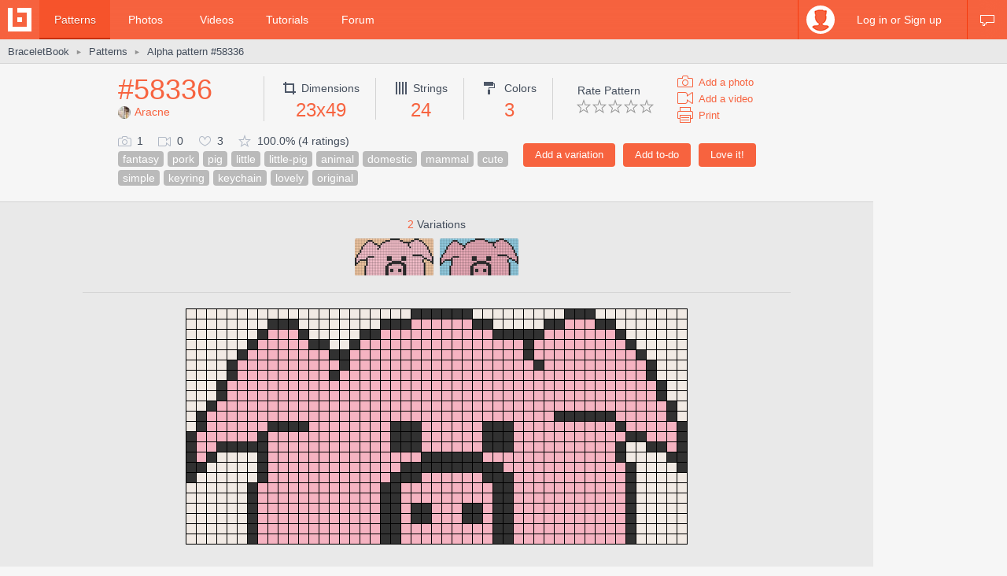

--- FILE ---
content_type: text/html; charset=utf-8
request_url: https://www.braceletbook.com/patterns/alpha/58336/
body_size: 8809
content:
<!DOCTYPE html>

<html lang="en">
<head>
    <meta charset="utf-8" />
    <title>Alpha pattern #58336 | BraceletBook</title>
    <meta name="description" content="Alpha friendship bracelet pattern #58336 added by Aracne. fantasy pork pig little little-pig animal domestic mammal cute simple keyring keychain lovely original." />
    <meta name="author" content="Jakub Kleň" />
    <link rel="alternate" type="application/rss+xml" title="BraceletBook RSS" href="https://www.braceletbook.com/rss/" />
    <meta name="twitter:site" content="@BraceletBook" />
    <meta property="al:ios:app_name" content="BraceletBook" />
    <meta property="al:ios:app_store_id" content="390289566" />
    <meta property="og:site_name" content="BraceletBook" />
    <meta name="color-scheme" content="light dark" /><meta name="theme-color" content="#f6f6f6" media="(prefers-color-scheme:light)" /><meta name="theme-color" content="#2d2d2d" media="(prefers-color-scheme:dark)" />
    <meta property="og:image" content="https://media.braceletbookcdn.com/patterns/000/000/058/336/000000058336/preview.png" /><meta name="twitter:image" content="https://media.braceletbookcdn.com/patterns/000/000/058/336/000000058336/preview.png" /><meta name="twitter:image:src" content="https://media.braceletbookcdn.com/patterns/000/000/058/336/000000058336/preview.png" /><meta property="og:image" content="https://media.braceletbookcdn.com/patterns/000/000/058/336/000000058336/pattern.png" /><meta name="twitter:image" content="https://media.braceletbookcdn.com/patterns/000/000/058/336/000000058336/pattern.png" /><meta name="twitter:image:src" content="https://media.braceletbookcdn.com/patterns/000/000/058/336/000000058336/pattern.png" />
    <!--[if IE]><link rel="icon" type="image/x-icon" href="https://static.braceletbookcdn.com/images/favicon.ico" /><![endif]--><link rel="icon" type="image/png" href="https://static.braceletbookcdn.com/images/favicon_16.png" sizes="16x16" /><link rel="icon" type="image/png" href="https://static.braceletbookcdn.com/images/favicon_32.png" sizes="32x32" /><link rel="icon" type="image/png" href="https://static.braceletbookcdn.com/images/favicon_48.png" sizes="48x48" /><link rel="icon" type="image/png" href="https://static.braceletbookcdn.com/images/favicon_64.png" sizes="64x64" /><link rel="icon" type="image/png" href="https://static.braceletbookcdn.com/images/favicon_96.png" sizes="96x96" /><link rel="icon" type="image/png" href="https://static.braceletbookcdn.com/images/favicon_128.png" sizes="128x128" /><link rel="icon" type="image/png" href="https://static.braceletbookcdn.com/images/favicon_196.png" sizes="196x196" /><link rel="icon" type="image/png" href="https://static.braceletbookcdn.com/images/favicon_256.png" sizes="256x256" /><link rel="apple-touch-icon-precomposed" type="image/png" href="https://static.braceletbookcdn.com/images/apple-touch-icon.png" />
    <link rel="stylesheet" href="https://static.braceletbookcdn.com/cache/css/output.72ab83ee1321.css" type="text/css">
    
    <script src="https://static.braceletbookcdn.com/cache/js/output.697775bc5652.js"></script>
    <script>var SITE_DOMAIN = "braceletbook.com"; var STATIC_URL = "https://static.braceletbookcdn.com/";</script>
    <script>var REPLACE_EMOJIS = {":)": "🙂",":\u002D)": "🙂","\u003B)": "😉","\u003B\u002D)": "😉",":d": "😄",":\u002Dd": "😄",":\u0027d": "😂",":\u0027\u002Dd": "😂",":*": "😘",":\u002D*": "😘",":|": "😐",":\u002D|": "😐",":o": "😲",":\u002Do": "😲",":p": "😛",":\u002Dp": "😛","\u003Bp": "😜","\u003B\u002Dp": "😜",":z": "😴",":\u002Dz": "😴",":(": "🙁",":\u002D(": "🙁",":\u0027(": "😢",":\u0027\u002D(": "😢",":c(": "😭",":!": "🤮",":\u002D!": "🤮"};</script>
    
    
    
    <script>var APNS_PUSH_ID_SAFARI = "web.com.braceletbook"; var WEBPUSH_VAPID_PUBLIC_KEY = "BLGHZxjf4kcZ2VLnIqt42mnXyEtl_48LWDalw6tokyf0zIqBxfairfn0\u002Dcsos7B_VAsoONhAvr_Yalg723BzJFI";</script>

    <!-- InMobi Choice. Consent Manager Tag v3.0 (for TCF 2.2) -->
<script type="text/javascript" async=true>
(function() {
  var host = 'braceletbook.com';
  var element = document.createElement('script');
  var firstScript = document.getElementsByTagName('script')[0];
  var url = 'https://cmp.inmobi.com'
    .concat('/choice/', 'adF_aynRc44Cd', '/', host, '/choice.js?tag_version=V3');
  var uspTries = 0;
  var uspTriesLimit = 3;
  element.async = true;
  element.type = 'text/javascript';
  element.src = url;

  firstScript.parentNode.insertBefore(element, firstScript);

  function makeStub() {
    var TCF_LOCATOR_NAME = '__tcfapiLocator';
    var queue = [];
    var win = window;
    var cmpFrame;

    function addFrame() {
      var doc = win.document;
      var otherCMP = !!(win.frames[TCF_LOCATOR_NAME]);

      if (!otherCMP) {
        if (doc.body) {
          var iframe = doc.createElement('iframe');

          iframe.style.cssText = 'display:none';
          iframe.name = TCF_LOCATOR_NAME;
          doc.body.appendChild(iframe);
        } else {
          setTimeout(addFrame, 5);
        }
      }
      return !otherCMP;
    }

    function tcfAPIHandler() {
      var gdprApplies;
      var args = arguments;

      if (!args.length) {
        return queue;
      } else if (args[0] === 'setGdprApplies') {
        if (
          args.length > 3 &&
          args[2] === 2 &&
          typeof args[3] === 'boolean'
        ) {
          gdprApplies = args[3];
          if (typeof args[2] === 'function') {
            args[2]('set', true);
          }
        }
      } else if (args[0] === 'ping') {
        var retr = {
          gdprApplies: gdprApplies,
          cmpLoaded: false,
          cmpStatus: 'stub'
        };

        if (typeof args[2] === 'function') {
          args[2](retr);
        }
      } else {
        if(args[0] === 'init' && typeof args[3] === 'object') {
          args[3] = Object.assign(args[3], { tag_version: 'V3' });
        }
        queue.push(args);
      }
    }

    function postMessageEventHandler(event) {
      var msgIsString = typeof event.data === 'string';
      var json = {};

      try {
        if (msgIsString) {
          json = JSON.parse(event.data);
        } else {
          json = event.data;
        }
      } catch (ignore) {}

      var payload = json.__tcfapiCall;

      if (payload) {
        window.__tcfapi(
          payload.command,
          payload.version,
          function(retValue, success) {
            var returnMsg = {
              __tcfapiReturn: {
                returnValue: retValue,
                success: success,
                callId: payload.callId
              }
            };
            if (msgIsString) {
              returnMsg = JSON.stringify(returnMsg);
            }
            if (event && event.source && event.source.postMessage) {
              event.source.postMessage(returnMsg, '*');
            }
          },
          payload.parameter
        );
      }
    }

    while (win) {
      try {
        if (win.frames[TCF_LOCATOR_NAME]) {
          cmpFrame = win;
          break;
        }
      } catch (ignore) {}

      if (win === window.top) {
        break;
      }
      win = win.parent;
    }
    if (!cmpFrame) {
      addFrame();
      win.__tcfapi = tcfAPIHandler;
      win.addEventListener('message', postMessageEventHandler, false);
    }
  };

  makeStub();

  function makeGppStub() {
    const CMP_ID = 10;
    const SUPPORTED_APIS = [
      '2:tcfeuv2',
      '6:uspv1',
      '7:usnatv1',
      '8:usca',
      '9:usvav1',
      '10:uscov1',
      '11:usutv1',
      '12:usctv1'
    ];

    window.__gpp_addFrame = function (n) {
      if (!window.frames[n]) {
        if (document.body) {
          var i = document.createElement("iframe");
          i.style.cssText = "display:none";
          i.name = n;
          document.body.appendChild(i);
        } else {
          window.setTimeout(window.__gpp_addFrame, 10, n);
        }
      }
    };
    window.__gpp_stub = function () {
      var b = arguments;
      __gpp.queue = __gpp.queue || [];
      __gpp.events = __gpp.events || [];

      if (!b.length || (b.length == 1 && b[0] == "queue")) {
        return __gpp.queue;
      }

      if (b.length == 1 && b[0] == "events") {
        return __gpp.events;
      }

      var cmd = b[0];
      var clb = b.length > 1 ? b[1] : null;
      var par = b.length > 2 ? b[2] : null;
      if (cmd === "ping") {
        clb(
          {
            gppVersion: "1.1", // must be “Version.Subversion”, current: “1.1”
            cmpStatus: "stub", // possible values: stub, loading, loaded, error
            cmpDisplayStatus: "hidden", // possible values: hidden, visible, disabled
            signalStatus: "not ready", // possible values: not ready, ready
            supportedAPIs: SUPPORTED_APIS, // list of supported APIs
            cmpId: CMP_ID, // IAB assigned CMP ID, may be 0 during stub/loading
            sectionList: [],
            applicableSections: [-1],
            gppString: "",
            parsedSections: {},
          },
          true
        );
      } else if (cmd === "addEventListener") {
        if (!("lastId" in __gpp)) {
          __gpp.lastId = 0;
        }
        __gpp.lastId++;
        var lnr = __gpp.lastId;
        __gpp.events.push({
          id: lnr,
          callback: clb,
          parameter: par,
        });
        clb(
          {
            eventName: "listenerRegistered",
            listenerId: lnr, // Registered ID of the listener
            data: true, // positive signal
            pingData: {
              gppVersion: "1.1", // must be “Version.Subversion”, current: “1.1”
              cmpStatus: "stub", // possible values: stub, loading, loaded, error
              cmpDisplayStatus: "hidden", // possible values: hidden, visible, disabled
              signalStatus: "not ready", // possible values: not ready, ready
              supportedAPIs: SUPPORTED_APIS, // list of supported APIs
              cmpId: CMP_ID, // list of supported APIs
              sectionList: [],
              applicableSections: [-1],
              gppString: "",
              parsedSections: {},
            },
          },
          true
        );
      } else if (cmd === "removeEventListener") {
        var success = false;
        for (var i = 0; i < __gpp.events.length; i++) {
          if (__gpp.events[i].id == par) {
            __gpp.events.splice(i, 1);
            success = true;
            break;
          }
        }
        clb(
          {
            eventName: "listenerRemoved",
            listenerId: par, // Registered ID of the listener
            data: success, // status info
            pingData: {
              gppVersion: "1.1", // must be “Version.Subversion”, current: “1.1”
              cmpStatus: "stub", // possible values: stub, loading, loaded, error
              cmpDisplayStatus: "hidden", // possible values: hidden, visible, disabled
              signalStatus: "not ready", // possible values: not ready, ready
              supportedAPIs: SUPPORTED_APIS, // list of supported APIs
              cmpId: CMP_ID, // CMP ID
              sectionList: [],
              applicableSections: [-1],
              gppString: "",
              parsedSections: {},
            },
          },
          true
        );
      } else if (cmd === "hasSection") {
        clb(false, true);
      } else if (cmd === "getSection" || cmd === "getField") {
        clb(null, true);
      }
      //queue all other commands
      else {
        __gpp.queue.push([].slice.apply(b));
      }
    };
    window.__gpp_msghandler = function (event) {
      var msgIsString = typeof event.data === "string";
      try {
        var json = msgIsString ? JSON.parse(event.data) : event.data;
      } catch (e) {
        var json = null;
      }
      if (typeof json === "object" && json !== null && "__gppCall" in json) {
        var i = json.__gppCall;
        window.__gpp(
          i.command,
          function (retValue, success) {
            var returnMsg = {
              __gppReturn: {
                returnValue: retValue,
                success: success,
                callId: i.callId,
              },
            };
            event.source.postMessage(msgIsString ? JSON.stringify(returnMsg) : returnMsg, "*");
          },
          "parameter" in i ? i.parameter : null,
          "version" in i ? i.version : "1.1"
        );
      }
    };
    if (!("__gpp" in window) || typeof window.__gpp !== "function") {
      window.__gpp = window.__gpp_stub;
      window.addEventListener("message", window.__gpp_msghandler, false);
      window.__gpp_addFrame("__gppLocator");
    }
  };

  makeGppStub();

  var uspStubFunction = function() {
    var arg = arguments;
    if (typeof window.__uspapi !== uspStubFunction) {
      setTimeout(function() {
        if (typeof window.__uspapi !== 'undefined') {
          window.__uspapi.apply(window.__uspapi, arg);
        }
      }, 500);
    }
  };

  var checkIfUspIsReady = function() {
    uspTries++;
    if (window.__uspapi === uspStubFunction && uspTries < uspTriesLimit) {
      console.warn('USP is not accessible');
    } else {
      clearInterval(uspInterval);
    }
  };

  if (typeof window.__uspapi === 'undefined') {
    window.__uspapi = uspStubFunction;
    var uspInterval = setInterval(checkIfUspIsReady, 6000);
  }
})();
</script>
<!-- End InMobi Choice. Consent Manager Tag v3.0 (for TCF 2.2) -->
    <script async src="https://pagead2.googlesyndication.com/pagead/js/adsbygoogle.js"></script>
<script data-cfasync="false">var freestar = freestar || {}; freestar.queue = freestar.queue || []; freestar.config = freestar.config || {}; freestar.config.enabled_slots = []; freestar.initCallback = function () { (freestar.config.enabled_slots.length === 0) ? freestar.initCallbackCalled = false : freestar.newAdSlots(freestar.config.enabled_slots) }</script>
<script src="https://a.pub.network/braceletbook-com/pubfig.min.js" async></script>
    <script async src="https://www.googletagmanager.com/gtag/js?id=UA-5957603-3"></script>
<script>window['gtag_enable_tcf_support']=true;window.dataLayer=window.dataLayer||[];function gtag(){dataLayer.push(arguments);}gtag('js',new Date());gtag('config','UA-5957603-3');gtag('config','G-T0FB63TGKM');</script>

</head>
<body class="with_ads">
    <div id="wrapper">
        
    <script src="//s7.addthis.com/js/300/addthis_widget.js#pubid=braceletbook" async></script>
    
    

    <div id="header">
        <div class="header_content">
            <a class="logo" title="Home" href="https://www.braceletbook.com/"><img alt="BraceletBook logo" width="30" height="30" src="https://static.braceletbookcdn.com/images/logo_header.png" srcset="https://static.braceletbookcdn.com/images/logo_header_2x.png 2x, https://static.braceletbookcdn.com/images/logo_header_3x.png 3x" /></a>
            <div class="menu">
                
    <a class="active" href="https://www.braceletbook.com/patterns/">Patterns</a>
    <a href="https://www.braceletbook.com/photos/">Photos</a>
    <a href="https://www.braceletbook.com/videos/">Videos</a>
    <a href="https://www.braceletbook.com/tutorials/">Tutorials</a>
    <a href="https://www.braceletbook.com/forum/">Forum</a>

            </div>
            
    <div class="icons">
        
        
        <a class="chat_icon" href="https://www.braceletbook.com/chat/" title="Chat"><div class="icon"></div><div class="icon_active"></div></a>
        
    </div>

    <div class="profile">
        <a class="anchor" href="https://www.braceletbook.com/login-signup/?next=https%3A//www.braceletbook.com/patterns/alpha/58336/">
            <img alt="login signup" width="36" height="36" src="https://static.braceletbookcdn.com/users/images/image_36.jpg" srcset="https://static.braceletbookcdn.com/users/images/image_36_2x.jpg 2x, https://static.braceletbookcdn.com/users/images/image_36_3x.jpg 3x" />
            <div class="caption">Log in or Sign up</div>
        </a>
        <div class="profile_popover">
            <div class="container">
                
                    <div class="padder">
                        
                        <form action="https://www.braceletbook.com/login-signup/?next=https%3A//www.braceletbook.com/patterns/alpha/58336/" method="post">
                            <input type="hidden" name="csrfmiddlewaretoken" value="y1EMzAFvUpDGR5Ss63jHINbdUCT1wcX9FMdOO2TYFtPXCoU35EcNdED2lU9XPPFc">
                            <input type="hidden" name="type" value="login" id="id_login_type">
                            
                                <div class="input"><input type="text" name="username" autofocus autocapitalize="none" autocomplete="username" maxlength="10" placeholder="Username" required id="id_login_username"></div>
                            
                                <div class="input"><input type="password" name="password" autocomplete="current-password" placeholder="Password" required id="id_login_password"></div>
                            
                            <div class="input_submit"><input type="submit" name="submit" value="Log in" /></div>
                        </form>
                    </div>
                
            </div>
        </div>
    </div>

        </div>
    </div>

    <div id="body">
        
    <div id="submenu">
        <div class="submenu_content">
            <div class="breadcrumb">
                <a href="https://www.braceletbook.com/">BraceletBook</a>&nbsp;<span class="arrow">►</span>&nbsp;<h2><a href="https://www.braceletbook.com/patterns/">Patterns</a></h2>&nbsp;<span class="arrow">►</span>&nbsp;<a href="https://www.braceletbook.com/patterns/alpha/58336/"><h1>Alpha pattern #58336</h1></a>
            </div>
            <div class="addthis"><div class="addthis_inline_share_toolbox_01e6"></div></div>
        </div>
    </div>

        <div id="content">
            
    <div class="vertical_ad_rail">
        <div class="vertical_ad_container">
            <style type="text/css">.adslot_160x600-rr_0, .adslot_160x600-rr_0 .adtag { height: 600px; } .adslot_160x600-rr_0 .adtag { width: 160px; } @media not all and (min-width: 1160px) { .adslot_160x600-rr_0, .adslot_160x600-rr_0 .adtag { display: none !important; } } @media (min-width: 1300px) { .adslot_160x600-rr_0, .adslot_160x600-rr_0 .adtag { display: none !important; } }</style>
<div class="ad_center_nomargin adslot_160x600-rr_0"><div id="braceletbook_right_rail" class="adtag" align="center"><script data-cfasync="false">var w = window.innerWidth || document.documentElement.clientWidth || document.body.clientWidth; if (w >= 1160 && w < 1300) { freestar.config.enabled_slots.push({ placementName: "braceletbook_right_rail", slotId: "braceletbook_right_rail" }); }</script></div></div>
            <style type="text/css">.adslot_300x600-rr_0, .adslot_300x600-rr_0 .adtag { height: 600px; } .adslot_300x600-rr_0 .adtag { width: 300px; } @media not all and (min-width: 1300px) { .adslot_300x600-rr_0, .adslot_300x600-rr_0 .adtag { display: none !important; } }</style>
<div class="ad_center_nomargin adslot_300x600-rr_0"><div id="braceletbook_right_rail_big" class="adtag" align="center"><script data-cfasync="false">var w = window.innerWidth || document.documentElement.clientWidth || document.body.clientWidth; if (w >= 1300) { freestar.config.enabled_slots.push({ placementName: "braceletbook_right_rail_big", slotId: "braceletbook_right_rail_big" }); }</script></div></div>
            <style type="text/css">.adslot_300x250-rr_0, .adslot_300x250-rr_0 .adtag { height: 250px; } .adslot_300x250-rr_0 .adtag { width: 300px; } @media not all and (min-width: 1300px) { .adslot_300x250-rr_0, .adslot_300x250-rr_0 .adtag { display: none !important; } }</style>
<div class="ad_center_tmargin adslot_300x250-rr_0"><div id="braceletbook_right_rail_big2" class="adtag" align="center"><script data-cfasync="false">var w = window.innerWidth || document.documentElement.clientWidth || document.body.clientWidth; if (w >= 1300) { freestar.config.enabled_slots.push({ placementName: "braceletbook_right_rail_big2", slotId: "braceletbook_right_rail_big2" }); }</script></div></div>
        </div>
    </div>

            
    <div class="pattern">
        <div class="pattern_info">
            <div class="pattern_id_added_by">
                <div class="data"><a href="https://www.braceletbook.com/patterns/alpha/58336/">#58336</a></div>
                
                <div class="pattern_added_by"><a href="https://www.braceletbook.com/users/136908_Aracne/"><img alt="Aracne" width="16" height="16" src="https://media.braceletbookcdn.com/users/000/000/150/091/000000150091/image_16.jpg" srcset="https://media.braceletbookcdn.com/users/000/000/150/091/000000150091/image_16_2x.jpg 2x, https://media.braceletbookcdn.com/users/000/000/150/091/000000150091/image_16_3x.jpg 3x" />Aracne</a></div>
            </div>
            <div class="pattern_dimensions">
                <div class="dimensions_icon"></div><span class="caption">Dimensions</span>
                <div class="data">23x49</div>
            </div>
            <div class="pattern_strings">
                <div class="strings_icon"></div><span class="caption">Strings</span>
                <div class="data">24</div>
            </div>
            <div class="pattern_colors">
                <div class="colors_icon"></div> <span class="caption">Colors</span>
                <div class="data">3</div>
            </div>
            
            <div class="pattern_others">
                <div class="rate">
                    <span class="rate_title">
                        
                            Rate Pattern
                        
                    </span>

                    <div class="rate_stars">
                        
                            <form action="https://www.braceletbook.com/ratings/patterns/add/58336/" method="post">
                                <input type="hidden" name="csrfmiddlewaretoken" value="y1EMzAFvUpDGR5Ss63jHINbdUCT1wcX9FMdOO2TYFtPXCoU35EcNdED2lU9XPPFc">
                                
                                    <div class="input_submit_plain"><input type="submit" name="rating" value="1" /></div>
                                
                                    <div class="input_submit_plain"><input type="submit" name="rating" value="2" /></div>
                                
                                    <div class="input_submit_plain"><input type="submit" name="rating" value="3" /></div>
                                
                                    <div class="input_submit_plain"><input type="submit" name="rating" value="4" /></div>
                                
                                    <div class="input_submit_plain"><input type="submit" name="rating" value="5" /></div>
                                
                            </form>
                        
                    </div>
                </div>

                <div class="add">
                    <a href="https://www.braceletbook.com/photos/add/58336/"><div class="add_photo_icon"></div><span class="caption">Add a photo</span></a>
                    <a href="https://www.braceletbook.com/videos/add/58336/"><div class="add_video_icon"></div><span class="caption">Add a video</span></a>
                    <a target="_blank" href="https://www.braceletbook.com/patterns/alpha/58336/print/"><div class="print_icon"></div><span class="caption">Print</span></a>
                </div>
            </div>
            <div class="pattern_small_icons_buttons_keywords">
                <div class="buttons">
                    
                        
                            <form action="https://www.braceletbook.com/loves/add/58336/" method="post">
                                <input type="hidden" name="csrfmiddlewaretoken" value="y1EMzAFvUpDGR5Ss63jHINbdUCT1wcX9FMdOO2TYFtPXCoU35EcNdED2lU9XPPFc">
                                <div class="input_submit"><input type="submit" name="submit" value="Love it!" /></div>
                            </form>
                        
                    

                    
                        <form action="https://www.braceletbook.com/todos/add/58336/" method="post">
                            <input type="hidden" name="csrfmiddlewaretoken" value="y1EMzAFvUpDGR5Ss63jHINbdUCT1wcX9FMdOO2TYFtPXCoU35EcNdED2lU9XPPFc">
                            <div class="input_submit"><input type="submit" name="submit" value="Add to-do" /></div>
                        </form>
                    

                    
                        <form action="https://www.braceletbook.com/create/add-pattern/58336/" method="post">
                            <input type="hidden" name="csrfmiddlewaretoken" value="y1EMzAFvUpDGR5Ss63jHINbdUCT1wcX9FMdOO2TYFtPXCoU35EcNdED2lU9XPPFc">
                            <div class="input_submit"><input type="submit" name="submit" value="Add a variation" /></div>
                        </form>
                    
                    <div class="clear"></div>
                </div>
                <div class="small_icons_keywords">
                    <div class="small_icons">
                        <div class="photos_icon"></div><span class="caption">1</span>
                        <div class="videos_icon"></div><span class="caption">0</span>
                        <div class="loves_icon"></div><span class="caption">3</span>
                        <div class="rating_icon"></div><span class="caption">100.0% (4 ratings)</span>
                    </div>
                    <div class="keywords"><a class="keyword" href="https://www.braceletbook.com/patterns/?keywords=fantasy">fantasy</a><a class="keyword" href="https://www.braceletbook.com/patterns/?keywords=pork">pork</a><a class="keyword" href="https://www.braceletbook.com/patterns/?keywords=pig">pig</a><a class="keyword" href="https://www.braceletbook.com/patterns/?keywords=little">little</a><a class="keyword" href="https://www.braceletbook.com/patterns/?keywords=little-pig">little-pig</a><a class="keyword" href="https://www.braceletbook.com/patterns/?keywords=animal">animal</a><a class="keyword" href="https://www.braceletbook.com/patterns/?keywords=domestic">domestic</a><a class="keyword" href="https://www.braceletbook.com/patterns/?keywords=mammal">mammal</a><a class="keyword" href="https://www.braceletbook.com/patterns/?keywords=cute">cute</a><a class="keyword" href="https://www.braceletbook.com/patterns/?keywords=simple">simple</a><a class="keyword" href="https://www.braceletbook.com/patterns/?keywords=keyring">keyring</a><a class="keyword" href="https://www.braceletbook.com/patterns/?keywords=keychain">keychain</a><a class="keyword" href="https://www.braceletbook.com/patterns/?keywords=lovely">lovely</a><a class="keyword" href="https://www.braceletbook.com/patterns/?keywords=original">original</a></div>
                </div>
            </div>
        </div>

        <div class="pattern_images">
            
                <div class="variations">
                    <div class="caption"><span class="caption_orange">2</span> Variations</div>
                    

<div class="patterns">
    
        <div class="patterns_item_small">
            <a class="img" href="https://www.braceletbook.com/variations/alpha/103531/">
                <div class="img_container">
                    <div class="hover_overlay"></div>
                    <span class="align_helper"></span>
                    <img alt="Alpha pattern #58336 variation #103531" src="https://media.braceletbookcdn.com/variations/000/000/103/531/000000103531/preview_simple.png" srcset="https://media.braceletbookcdn.com/variations/000/000/103/531/000000103531/preview_simple_2x.png 2x, https://media.braceletbookcdn.com/variations/000/000/103/531/000000103531/preview_simple_3x.png 3x" />
                </div>
            </a>
        </div>
    
        <div class="patterns_item_small">
            <a class="img" href="https://www.braceletbook.com/variations/alpha/103488/">
                <div class="img_container">
                    <div class="hover_overlay"></div>
                    <span class="align_helper"></span>
                    <img alt="Alpha pattern #58336 variation #103488" src="https://media.braceletbookcdn.com/variations/000/000/103/488/000000103488/preview_simple.png" srcset="https://media.braceletbookcdn.com/variations/000/000/103/488/000000103488/preview_simple_2x.png 2x, https://media.braceletbookcdn.com/variations/000/000/103/488/000000103488/preview_simple_3x.png 3x" />
                </div>
            </a>
        </div>
    
</div>

                    

                    <div class="delimiter"></div>
                </div>
            

            <div class="preview_image"><object class="preview_svg" type="image/svg+xml" data="https://www.braceletbook.com/media/patterns/000/000/058/336/000000058336/preview.svg" style="width: 638px;" data-effects="true"><img alt="Alpha pattern #58336 preview" src="https://media.braceletbookcdn.com/patterns/000/000/058/336/000000058336/preview.png" /></object></div>
            <style type="text/css">.adslot_970x250_0, .adslot_970x250_0 .adtag { height: 250px; } .adslot_970x250_0 .adtag { width: 970px; }</style>
<div class="ad_center adslot_970x250_0"><div id="braceletbook_leaderboard_atf" class="adtag" align="center"><script data-cfasync="false">freestar.config.enabled_slots.push({ placementName: "braceletbook_leaderboard_atf", slotId: "braceletbook_leaderboard_atf" });</script></div></div>
            
                <div class="pat_type_videos">
                    
                        <div class="pat_type_videos_item">
                            <a class="img" data-fancybox="pat-type-video" href="https://www.youtube.com/embed/bClGNDcndMg?autoplay=1">
                                <div class="hover_overlay"></div>
                                <img alt="Basic Bracelet Knots Beginner Tutorial" width="144" height="81" src="https://static.braceletbookcdn.com/patterns/images/video_knots.jpg" srcset="https://static.braceletbookcdn.com/patterns/images/video_knots_2x.jpg 2x, https://static.braceletbookcdn.com/patterns/images/video_knots_3x.jpg 3x" />
                            </a>
                        </div>
                    
                        <div class="pat_type_videos_item">
                            <a class="img" data-fancybox="pat-type-video" href="https://www.youtube.com/embed/_YVFAX9sacw?autoplay=1">
                                <div class="hover_overlay"></div>
                                <img alt="Alpha Patterns Tutorial" width="144" height="81" src="https://static.braceletbookcdn.com/patterns/images/video_read_alpha.jpg" srcset="https://static.braceletbookcdn.com/patterns/images/video_read_alpha_2x.jpg 2x, https://static.braceletbookcdn.com/patterns/images/video_read_alpha_3x.jpg 3x" />
                            </a>
                        </div>
                    
                </div>
            
            <div class="pattern_image"><object class="pattern_svg" type="image/svg+xml" data="https://www.braceletbook.com/media/patterns/000/000/058/336/000000058336/pattern.svg" style="width: 1312px;" data-effects="true"><img alt="Alpha pattern #58336 pattern" src="https://media.braceletbookcdn.com/patterns/000/000/058/336/000000058336/pattern.png" /></object></div>
            <style type="text/css">.adslot_970x90_0, .adslot_970x90_0 .adtag { height: 90px; } .adslot_970x90_0 .adtag { width: 970px; }</style>
<div class="ad_center_tmargin adslot_970x90_0"><div id="braceletbook_leaderboard_mid_1" class="adtag" align="center"><script data-cfasync="false">freestar.config.enabled_slots.push({ placementName: "braceletbook_leaderboard_mid_1", slotId: "braceletbook_leaderboard_mid_1" });</script></div></div>
        </div>

        <div class="related">
            
                <div class="title padded">11 <span class="title_gray">Similar patterns</span></div>
                

<div class="patterns">
    
        
            <div class="patterns_item">
                <a class="img" href="https://www.braceletbook.com/patterns/alpha/57412/">
                    <div class="img_container">
                        <div class="hover_overlay"></div>
                        <span class="align_helper"></span>
                        <img alt="Alpha pattern #57412" src="https://media.braceletbookcdn.com/patterns/000/000/057/412/000000057412/preview_small.png" srcset="https://media.braceletbookcdn.com/patterns/000/000/057/412/000000057412/preview_small_2x.png 2x, https://media.braceletbookcdn.com/patterns/000/000/057/412/000000057412/preview_small_3x.png 3x" />
                    </div>
                </a>
                <div class="info">
                    <a class="id" href="https://www.braceletbook.com/patterns/alpha/57412/">#57412</a>
                    <div class="icons">
                        <div class="dimensions_icon"></div><span class="caption padded">32x49</span>
                        <div class="strings_icon"></div><span class="caption padded">33</span>
                        <div class="colors_icon"></div><span class="caption">4</span>
                        
                    </div>
                    <div class="small_icons">
                        <div class="photos_icon"></div><span class="caption padded">0</span>
                        <div class="videos_icon"></div><span class="caption padded">0</span>
                        <div class="loves_icon"></div><span class="caption padded">2</span>
                        <div class="rating_icon"></div><span class="caption">100.0%</span>

                        <span class="added_by">by <a href="https://www.braceletbook.com/users/136908_Aracne/">Aracne</a></span>
                    </div>
                    <div class="clear"></div>
                </div>
            </div>
        

        
    
        
            <div class="patterns_item">
                <a class="img" href="https://www.braceletbook.com/patterns/alpha/56798/">
                    <div class="img_container">
                        <div class="hover_overlay"></div>
                        <span class="align_helper"></span>
                        <img alt="Alpha pattern #56798" src="https://media.braceletbookcdn.com/patterns/000/000/056/798/000000056798/preview_small.png" srcset="https://media.braceletbookcdn.com/patterns/000/000/056/798/000000056798/preview_small_2x.png 2x, https://media.braceletbookcdn.com/patterns/000/000/056/798/000000056798/preview_small_3x.png 3x" />
                    </div>
                </a>
                <div class="info">
                    <a class="id" href="https://www.braceletbook.com/patterns/alpha/56798/">#56798</a>
                    <div class="icons">
                        <div class="dimensions_icon"></div><span class="caption padded">43x51</span>
                        <div class="strings_icon"></div><span class="caption padded">44</span>
                        <div class="colors_icon"></div><span class="caption">6</span>
                        
                    </div>
                    <div class="small_icons">
                        <div class="photos_icon"></div><span class="caption padded">0</span>
                        <div class="videos_icon"></div><span class="caption padded">0</span>
                        <div class="loves_icon"></div><span class="caption padded">0</span>
                        <div class="rating_icon"></div><span class="caption">100.0%</span>

                        <span class="added_by">by <a href="https://www.braceletbook.com/users/136908_Aracne/">Aracne</a></span>
                    </div>
                    <div class="clear"></div>
                </div>
            </div>
        

        
    
        
            <div class="patterns_item">
                <a class="img" href="https://www.braceletbook.com/patterns/alpha/58078/">
                    <div class="img_container">
                        <div class="hover_overlay"></div>
                        <span class="align_helper"></span>
                        <img alt="Alpha pattern #58078" src="https://media.braceletbookcdn.com/patterns/000/000/058/078/000000058078/preview_small.png" srcset="https://media.braceletbookcdn.com/patterns/000/000/058/078/000000058078/preview_small_2x.png 2x, https://media.braceletbookcdn.com/patterns/000/000/058/078/000000058078/preview_small_3x.png 3x" />
                    </div>
                </a>
                <div class="info">
                    <a class="id" href="https://www.braceletbook.com/patterns/alpha/58078/">#58078</a>
                    <div class="icons">
                        <div class="dimensions_icon"></div><span class="caption padded">38x50</span>
                        <div class="strings_icon"></div><span class="caption padded">39</span>
                        <div class="colors_icon"></div><span class="caption">6</span>
                        
                    </div>
                    <div class="small_icons">
                        <div class="photos_icon"></div><span class="caption padded">0</span>
                        <div class="videos_icon"></div><span class="caption padded">0</span>
                        <div class="loves_icon"></div><span class="caption padded">1</span>
                        <div class="rating_icon"></div><span class="caption">100.0%</span>

                        <span class="added_by">by <a href="https://www.braceletbook.com/users/136908_Aracne/">Aracne</a></span>
                    </div>
                    <div class="clear"></div>
                </div>
            </div>
        

        
    
        
            <div class="patterns_item">
                <a class="img" href="https://www.braceletbook.com/patterns/alpha/79908/">
                    <div class="img_container">
                        <div class="hover_overlay"></div>
                        <span class="align_helper"></span>
                        <img alt="Alpha pattern #79908" src="https://media.braceletbookcdn.com/patterns/000/000/079/908/000000079908/preview_small.png" srcset="https://media.braceletbookcdn.com/patterns/000/000/079/908/000000079908/preview_small_2x.png 2x, https://media.braceletbookcdn.com/patterns/000/000/079/908/000000079908/preview_small_3x.png 3x" />
                    </div>
                </a>
                <div class="info">
                    <a class="id" href="https://www.braceletbook.com/patterns/alpha/79908/">#79908</a>
                    <div class="icons">
                        <div class="dimensions_icon"></div><span class="caption padded">43x89</span>
                        <div class="strings_icon"></div><span class="caption padded">44</span>
                        <div class="colors_icon"></div><span class="caption">4</span>
                        
                    </div>
                    <div class="small_icons">
                        <div class="photos_icon"></div><span class="caption padded">0</span>
                        <div class="videos_icon"></div><span class="caption padded">0</span>
                        <div class="loves_icon"></div><span class="caption padded">18</span>
                        <div class="rating_icon"></div><span class="caption">100.0%</span>

                        <span class="added_by">by <a href="https://www.braceletbook.com/users/136908_Aracne/">Aracne</a></span>
                    </div>
                    <div class="clear"></div>
                </div>
            </div>
        

        
            <div class="patterns_item">
                <style type="text/css">.adslot_300x250_0, .adslot_300x250_0 .adtag { height: 250px; } .adslot_300x250_0 .adtag { width: 300px; }</style>
<div class="ad_center_nomargin adslot_300x250_0"><div id="braceletbook_incontent_1" class="adtag" align="center"><script data-cfasync="false">freestar.config.enabled_slots.push({ placementName: "braceletbook_incontent_1", slotId: "braceletbook_incontent_1" });</script></div></div>
            </div>
        
    
        
            <div class="patterns_item">
                <a class="img" href="https://www.braceletbook.com/patterns/alpha/56802/">
                    <div class="img_container">
                        <div class="hover_overlay"></div>
                        <span class="align_helper"></span>
                        <img alt="Alpha pattern #56802" src="https://media.braceletbookcdn.com/patterns/000/000/056/802/000000056802/preview_small.png" srcset="https://media.braceletbookcdn.com/patterns/000/000/056/802/000000056802/preview_small_2x.png 2x, https://media.braceletbookcdn.com/patterns/000/000/056/802/000000056802/preview_small_3x.png 3x" />
                    </div>
                </a>
                <div class="info">
                    <a class="id" href="https://www.braceletbook.com/patterns/alpha/56802/">#56802</a>
                    <div class="icons">
                        <div class="dimensions_icon"></div><span class="caption padded">29x48</span>
                        <div class="strings_icon"></div><span class="caption padded">30</span>
                        <div class="colors_icon"></div><span class="caption">7</span>
                        
                    </div>
                    <div class="small_icons">
                        <div class="photos_icon"></div><span class="caption padded">0</span>
                        <div class="videos_icon"></div><span class="caption padded">0</span>
                        <div class="loves_icon"></div><span class="caption padded">5</span>
                        <div class="rating_icon"></div><span class="caption">100.0%</span>

                        <span class="added_by">by <a href="https://www.braceletbook.com/users/136908_Aracne/">Aracne</a></span>
                    </div>
                    <div class="clear"></div>
                </div>
            </div>
        

        
    
        
            <div class="patterns_item">
                <a class="img" href="https://www.braceletbook.com/patterns/alpha/58356/">
                    <div class="img_container">
                        <div class="hover_overlay"></div>
                        <span class="align_helper"></span>
                        <img alt="Alpha pattern #58356" src="https://media.braceletbookcdn.com/patterns/000/000/058/356/000000058356/preview_small.png" srcset="https://media.braceletbookcdn.com/patterns/000/000/058/356/000000058356/preview_small_2x.png 2x, https://media.braceletbookcdn.com/patterns/000/000/058/356/000000058356/preview_small_3x.png 3x" />
                    </div>
                </a>
                <div class="info">
                    <a class="id" href="https://www.braceletbook.com/patterns/alpha/58356/">#58356</a>
                    <div class="icons">
                        <div class="dimensions_icon"></div><span class="caption padded">31x49</span>
                        <div class="strings_icon"></div><span class="caption padded">32</span>
                        <div class="colors_icon"></div><span class="caption">5</span>
                        
                    </div>
                    <div class="small_icons">
                        <div class="photos_icon"></div><span class="caption padded">0</span>
                        <div class="videos_icon"></div><span class="caption padded">0</span>
                        <div class="loves_icon"></div><span class="caption padded">4</span>
                        <div class="rating_icon"></div><span class="caption">96.9%</span>

                        <span class="added_by">by <a href="https://www.braceletbook.com/users/136908_Aracne/">Aracne</a></span>
                    </div>
                    <div class="clear"></div>
                </div>
            </div>
        

        
    
        
            <div class="patterns_item">
                <a class="img" href="https://www.braceletbook.com/patterns/alpha/73969/">
                    <div class="img_container">
                        <div class="hover_overlay"></div>
                        <span class="align_helper"></span>
                        <img alt="Alpha pattern #73969" src="https://media.braceletbookcdn.com/patterns/000/000/073/969/000000073969/preview_small.png" srcset="https://media.braceletbookcdn.com/patterns/000/000/073/969/000000073969/preview_small_2x.png 2x, https://media.braceletbookcdn.com/patterns/000/000/073/969/000000073969/preview_small_3x.png 3x" />
                    </div>
                </a>
                <div class="info">
                    <a class="id" href="https://www.braceletbook.com/patterns/alpha/73969/">#73969</a>
                    <div class="icons">
                        <div class="dimensions_icon"></div><span class="caption padded">48x50</span>
                        <div class="strings_icon"></div><span class="caption padded">49</span>
                        <div class="colors_icon"></div><span class="caption">4</span>
                        
                    </div>
                    <div class="small_icons">
                        <div class="photos_icon"></div><span class="caption padded">0</span>
                        <div class="videos_icon"></div><span class="caption padded">0</span>
                        <div class="loves_icon"></div><span class="caption padded">4</span>
                        <div class="rating_icon"></div><span class="caption">100.0%</span>

                        <span class="added_by">by <a href="https://www.braceletbook.com/users/136908_Aracne/">Aracne</a></span>
                    </div>
                    <div class="clear"></div>
                </div>
            </div>
        

        
    
        
            <div class="patterns_item">
                <a class="img" href="https://www.braceletbook.com/patterns/alpha/58312/">
                    <div class="img_container">
                        <div class="hover_overlay"></div>
                        <span class="align_helper"></span>
                        <img alt="Alpha pattern #58312" src="https://media.braceletbookcdn.com/patterns/000/000/058/312/000000058312/preview_small.png" srcset="https://media.braceletbookcdn.com/patterns/000/000/058/312/000000058312/preview_small_2x.png 2x, https://media.braceletbookcdn.com/patterns/000/000/058/312/000000058312/preview_small_3x.png 3x" />
                    </div>
                </a>
                <div class="info">
                    <a class="id" href="https://www.braceletbook.com/patterns/alpha/58312/">#58312</a>
                    <div class="icons">
                        <div class="dimensions_icon"></div><span class="caption padded">28x49</span>
                        <div class="strings_icon"></div><span class="caption padded">29</span>
                        <div class="colors_icon"></div><span class="caption">4</span>
                        
                    </div>
                    <div class="small_icons">
                        <div class="photos_icon"></div><span class="caption padded">0</span>
                        <div class="videos_icon"></div><span class="caption padded">0</span>
                        <div class="loves_icon"></div><span class="caption padded">4</span>
                        <div class="rating_icon"></div><span class="caption">100.0%</span>

                        <span class="added_by">by <a href="https://www.braceletbook.com/users/136908_Aracne/">Aracne</a></span>
                    </div>
                    <div class="clear"></div>
                </div>
            </div>
        

        
    
        
            <div class="patterns_item">
                <a class="img" href="https://www.braceletbook.com/patterns/alpha/58313/">
                    <div class="img_container">
                        <div class="hover_overlay"></div>
                        <span class="align_helper"></span>
                        <img alt="Alpha pattern #58313" src="https://media.braceletbookcdn.com/patterns/000/000/058/313/000000058313/preview_small.png" srcset="https://media.braceletbookcdn.com/patterns/000/000/058/313/000000058313/preview_small_2x.png 2x, https://media.braceletbookcdn.com/patterns/000/000/058/313/000000058313/preview_small_3x.png 3x" />
                    </div>
                </a>
                <div class="info">
                    <a class="id" href="https://www.braceletbook.com/patterns/alpha/58313/">#58313</a>
                    <div class="icons">
                        <div class="dimensions_icon"></div><span class="caption padded">42x50</span>
                        <div class="strings_icon"></div><span class="caption padded">43</span>
                        <div class="colors_icon"></div><span class="caption">3</span>
                        
                    </div>
                    <div class="small_icons">
                        <div class="photos_icon"></div><span class="caption padded">0</span>
                        <div class="videos_icon"></div><span class="caption padded">0</span>
                        <div class="loves_icon"></div><span class="caption padded">8</span>
                        <div class="rating_icon"></div><span class="caption">100.0%</span>

                        <span class="added_by">by <a href="https://www.braceletbook.com/users/136908_Aracne/">Aracne</a></span>
                    </div>
                    <div class="clear"></div>
                </div>
            </div>
        

        
    
        
            <div class="patterns_item">
                <a class="img" href="https://www.braceletbook.com/patterns/alpha/66045/">
                    <div class="img_container">
                        <div class="hover_overlay"></div>
                        <span class="align_helper"></span>
                        <img alt="Alpha pattern #66045" src="https://media.braceletbookcdn.com/patterns/000/000/066/045/000000066045/preview_small.png" srcset="https://media.braceletbookcdn.com/patterns/000/000/066/045/000000066045/preview_small_2x.png 2x, https://media.braceletbookcdn.com/patterns/000/000/066/045/000000066045/preview_small_3x.png 3x" />
                    </div>
                </a>
                <div class="info">
                    <a class="id" href="https://www.braceletbook.com/patterns/alpha/66045/">#66045</a>
                    <div class="icons">
                        <div class="dimensions_icon"></div><span class="caption padded">31x50</span>
                        <div class="strings_icon"></div><span class="caption padded">32</span>
                        <div class="colors_icon"></div><span class="caption">6</span>
                        
                    </div>
                    <div class="small_icons">
                        <div class="photos_icon"></div><span class="caption padded">1</span>
                        <div class="videos_icon"></div><span class="caption padded">0</span>
                        <div class="loves_icon"></div><span class="caption padded">10</span>
                        <div class="rating_icon"></div><span class="caption">95.8%</span>

                        <span class="added_by">by <a href="https://www.braceletbook.com/users/136908_Aracne/">Aracne</a></span>
                    </div>
                    <div class="clear"></div>
                </div>
            </div>
        

        
    
        
            <div class="patterns_item">
                <a class="img" href="https://www.braceletbook.com/patterns/alpha/55361/">
                    <div class="img_container">
                        <div class="hover_overlay"></div>
                        <span class="align_helper"></span>
                        <img alt="Alpha pattern #55361" src="https://media.braceletbookcdn.com/patterns/000/000/055/361/000000055361/preview_small.png" srcset="https://media.braceletbookcdn.com/patterns/000/000/055/361/000000055361/preview_small_2x.png 2x, https://media.braceletbookcdn.com/patterns/000/000/055/361/000000055361/preview_small_3x.png 3x" />
                    </div>
                </a>
                <div class="info">
                    <a class="id" href="https://www.braceletbook.com/patterns/alpha/55361/">#55361</a>
                    <div class="icons">
                        <div class="dimensions_icon"></div><span class="caption padded">36x61</span>
                        <div class="strings_icon"></div><span class="caption padded">37</span>
                        <div class="colors_icon"></div><span class="caption">5</span>
                        
                    </div>
                    <div class="small_icons">
                        <div class="photos_icon"></div><span class="caption padded">0</span>
                        <div class="videos_icon"></div><span class="caption padded">0</span>
                        <div class="loves_icon"></div><span class="caption padded">1</span>
                        <div class="rating_icon"></div><span class="caption">100.0%</span>

                        <span class="added_by">by <a href="https://www.braceletbook.com/users/136908_Aracne/">Aracne</a></span>
                    </div>
                    <div class="clear"></div>
                </div>
            </div>
        

        
    
</div>
            

            
                <style type="text/css">.adslot_970x90_1, .adslot_970x90_1 .adtag { height: 90px; } .adslot_970x90_1 .adtag { width: 970px; }</style>
<div class="ad_center adslot_970x90_1"><div id="braceletbook_leaderboard_mid_2" class="adtag" align="center"><script data-cfasync="false">freestar.config.enabled_slots.push({ placementName: "braceletbook_leaderboard_mid_2", slotId: "braceletbook_leaderboard_mid_2" });</script></div></div>
                <div class="title padded">1 <span class="title_gray">Photo</span></div>
                

<div class="photos">
    
        <div class="photos_item">
            <a class="img" data-fancybox="photo" href="https://media.braceletbookcdn.com/photos/000/000/175/957/000000175957/image.jpg">
                <div class="hover_overlay"></div>
                <img alt="Pattern #58336 Photo" width="218" height="218" src="https://media.braceletbookcdn.com/photos/000/000/175/957/000000175957/image_preview.jpg" srcset="https://media.braceletbookcdn.com/photos/000/000/175/957/000000175957/image_preview_2x.jpg 2x, https://media.braceletbookcdn.com/photos/000/000/175/957/000000175957/image_preview_3x.jpg 3x" />
            </a>
            <div class="info">
                <a class="id" href="https://www.braceletbook.com/patterns/alpha/58336/">#58336</a>
                <div class="added_by">by <a href="https://www.braceletbook.com/users/174481_Brigitta/">Brigitta</a></div>
            </div>
        </div>
    
</div>

                
            

            

            

            <div class="title padded">3 <span class="title_gray">Comments</span></div>
            <div class="centerer_wrapper">
                <div class="centerer">
                    

<table class="comments">
    <tr class="comments_item">
        
            <td class="comments_message">
                You have to be <a href="https://www.braceletbook.com/login-signup/?next=https%3A//www.braceletbook.com/patterns/alpha/58336/">Logged in</a> to post a comment.
            </td>
        
    </tr>
</table>
                </div>
            </div>

            
                <style type="text/css">.adslot_970x90_2, .adslot_970x90_2 .adtag { height: 90px; } .adslot_970x90_2 .adtag { width: 970px; }</style>
<div class="ad_center adslot_970x90_2"><div id="braceletbook_leaderboard_mid_3" class="adtag" align="center"><script data-cfasync="false">freestar.config.enabled_slots.push({ placementName: "braceletbook_leaderboard_mid_3", slotId: "braceletbook_leaderboard_mid_3" });</script></div></div>
                <div class="centerer_wrapper">
                    <div class="centerer">
                        

<table class="comments">
    
        <tr id="comment-304907" class="comments_item">
            <td class="comments_user">
                <a class="user_username" href="https://www.braceletbook.com/users/174481_Brigitta/">Brigitta</a>
                <div class="user_avatar"><a href="https://www.braceletbook.com/users/174481_Brigitta/"><img alt="Brigitta" width="36" height="36" src="https://media.braceletbookcdn.com/users/000/000/019/373/000000019373/image_36.jpg" srcset="https://media.braceletbookcdn.com/users/000/000/019/373/000000019373/image_36_2x.jpg 2x, https://media.braceletbookcdn.com/users/000/000/019/373/000000019373/image_36_3x.jpg 3x" /></a></div>
            </td>
            <td class="comments_message">
                <div class="added_on">
                    4 years, 9 months ago by <a href="https://www.braceletbook.com/users/174481_Brigitta/">Brigitta</a>
                </div>

                
                Well,thank YOU <a href="https://www.braceletbook.com/users/136908_Aracne/">@Aracne</a> for the pattern!🥰And for your kind words ❤️
            </td>
        </tr>
    
        <tr id="comment-304449" class="comments_item">
            <td class="comments_user">
                <a class="user_username" href="https://www.braceletbook.com/users/136908_Aracne/">Aracne</a>
                <div class="user_avatar"><a href="https://www.braceletbook.com/users/136908_Aracne/"><img alt="Aracne" width="36" height="36" src="https://media.braceletbookcdn.com/users/000/000/150/091/000000150091/image_36.jpg" srcset="https://media.braceletbookcdn.com/users/000/000/150/091/000000150091/image_36_2x.jpg 2x, https://media.braceletbookcdn.com/users/000/000/150/091/000000150091/image_36_3x.jpg 3x" /></a></div>
            </td>
            <td class="comments_message">
                <div class="added_on">
                    4 years, 9 months ago by <a href="https://www.braceletbook.com/users/136908_Aracne/">Aracne</a>
                </div>

                
                Aawww 🥺<a href="https://www.braceletbook.com/users/174481_Brigitta/">@Brigitta</a> the result is Adorable 😍 Lovable 🥰  thank you 🙏 very much for this beautiful bookmark 🔖❣️
            </td>
        </tr>
    
        <tr id="comment-197148" class="comments_item">
            <td class="comments_user">
                <a class="user_username" href="https://www.braceletbook.com/users/136908_Aracne/">Aracne</a>
                <div class="user_avatar"><a href="https://www.braceletbook.com/users/136908_Aracne/"><img alt="Aracne" width="36" height="36" src="https://media.braceletbookcdn.com/users/000/000/150/091/000000150091/image_36.jpg" srcset="https://media.braceletbookcdn.com/users/000/000/150/091/000000150091/image_36_2x.jpg 2x, https://media.braceletbookcdn.com/users/000/000/150/091/000000150091/image_36_3x.jpg 3x" /></a></div>
            </td>
            <td class="comments_message">
                <div class="added_on">
                    5 years, 3 months ago by <a href="https://www.braceletbook.com/users/136908_Aracne/">Aracne</a>
                </div>

                
                <a href="https://www.braceletbook.com/users/167028_maggievsco/">@maggievsco</a> thanks for the variation 👍 ❤️
            </td>
        </tr>
    
</table>
                    </div>
                </div>

                
            
        </div>
    </div>

        </div>
    </div>

    
    <div id="footer">
        <div class="footer_content">
            <a class="footer_logo" href="https://www.braceletbook.com/" title="Home"><div class="footer_logo_img"></div></a>
            <div class="footer_copyright">Copyright &copy; <a target="_blank" href="http://kukosk.com/">Jakub Kleň</a> (2010-2026)</div>

            <div class="footer_icons">
                <a href="https://www.facebook.com/BraceletBook" target="_blank"><img alt="Facebook" width="24" height="24" src="https://static.braceletbookcdn.com/images/facebook_footer.png" srcset="https://static.braceletbookcdn.com/images/facebook_footer_2x.png 2x, https://static.braceletbookcdn.com/images/facebook_footer_3x.png 3x" /></a>
                <a href="https://twitter.com/BraceletBook" target="_blank"><img alt="Twitter" width="24" height="24" src="https://static.braceletbookcdn.com/images/twitter_footer.png" srcset="https://static.braceletbookcdn.com/images/twitter_footer_2x.png 2x, https://static.braceletbookcdn.com/images/twitter_footer_3x.png 3x" /></a>
                <a href="https://pinterest.com/BraceletBook/" target="_blank"><img alt="Pinterest" width="24" height="24" src="https://static.braceletbookcdn.com/images/pinterest_footer.png" srcset="https://static.braceletbookcdn.com/images/pinterest_footer_2x.png 2x, https://static.braceletbookcdn.com/images/pinterest_footer_3x.png 3x" /></a>
                <a href="https://instagram.com/braceletbook" target="_blank"><img alt="Instagram" width="24" height="24" src="https://static.braceletbookcdn.com/images/instagram_footer.png" srcset="https://static.braceletbookcdn.com/images/instagram_footer_2x.png 2x, https://static.braceletbookcdn.com/images/instagram_footer_3x.png 3x" /></a>
                <a href="https://www.braceletbook.com/rss/"><img alt="RSS" width="24" height="24" src="https://static.braceletbookcdn.com/images/rss_footer.png" srcset="https://static.braceletbookcdn.com/images/rss_footer_2x.png 2x, https://static.braceletbookcdn.com/images/rss_footer_3x.png 3x" /></a>
            </div>

            <div class="footer_links">
                <a href="https://blog.braceletbook.com/">Blog</a>
                <a href="https://www.braceletbook.com/variations/">Variations</a>
                <a href="https://www.braceletbook.com/users/">Users</a>
                <a href="https://www.braceletbook.com/links/">Links</a>
                <a href="https://www.braceletbook.com/contact/?next=https%3A//www.braceletbook.com/patterns/alpha/58336/">Contact</a>
                <a href="https://www.braceletbook.com/apps/">Apps</a>
                <a href="https://www.braceletbook.com/about/">About</a>
                <a href="https://www.braceletbook.com/history/">History</a>
                <a href="https://www.braceletbook.com/review-guidelines/">Guidelines</a>
                <a href="https://www.braceletbook.com/tou/">TOU</a>
                <a href="https://www.braceletbook.com/faq/">FAQ</a>
            </div>
        </div>
    </div>



    </div>
</body>
</html>

--- FILE ---
content_type: image/svg+xml
request_url: https://www.braceletbook.com/media/patterns/000/000/058/336/000000058336/preview.svg
body_size: 4193
content:
<?xml version="1.0" encoding="utf-8" ?><svg baseProfile="full" version="1.1" preserveAspectRatio="xMinYMin meet" width="638px" height="300px" viewBox="0 0 638 300" patdata:type="alpha" xmlns:patdata="https://www.braceletbook.com/" xmlns:xlink="http://www.w3.org/1999/xlink" xmlns="http://www.w3.org/2000/svg"><defs><style type="text/css"><![CDATA[:root{color-scheme:light dark}.bg{fill:#000}.k{fill:#fff}.k-a{fill:#f1eae4}.k-b{fill:#313131}.k-c{fill:#f5b3c1}]]></style><rect id="k" width="12" height="12" /></defs><rect class="bg" width="638" height="300" /><use class="k k-a" x="1" y="1" xlink:href="#k" /><use class="k k-a" x="14" y="1" xlink:href="#k" /><use class="k k-a" x="27" y="1" xlink:href="#k" /><use class="k k-a" x="40" y="1" xlink:href="#k" /><use class="k k-a" x="53" y="1" xlink:href="#k" /><use class="k k-a" x="66" y="1" xlink:href="#k" /><use class="k k-a" x="79" y="1" xlink:href="#k" /><use class="k k-a" x="92" y="1" xlink:href="#k" /><use class="k k-a" x="105" y="1" xlink:href="#k" /><use class="k k-a" x="118" y="1" xlink:href="#k" /><use class="k k-a" x="131" y="1" xlink:href="#k" /><use class="k k-a" x="144" y="1" xlink:href="#k" /><use class="k k-a" x="157" y="1" xlink:href="#k" /><use class="k k-a" x="170" y="1" xlink:href="#k" /><use class="k k-a" x="183" y="1" xlink:href="#k" /><use class="k k-a" x="196" y="1" xlink:href="#k" /><use class="k k-a" x="209" y="1" xlink:href="#k" /><use class="k k-a" x="222" y="1" xlink:href="#k" /><use class="k k-a" x="235" y="1" xlink:href="#k" /><use class="k k-a" x="248" y="1" xlink:href="#k" /><use class="k k-a" x="261" y="1" xlink:href="#k" /><use class="k k-a" x="274" y="1" xlink:href="#k" /><use class="k k-b" x="287" y="1" xlink:href="#k" /><use class="k k-b" x="300" y="1" xlink:href="#k" /><use class="k k-b" x="313" y="1" xlink:href="#k" /><use class="k k-b" x="326" y="1" xlink:href="#k" /><use class="k k-b" x="339" y="1" xlink:href="#k" /><use class="k k-b" x="352" y="1" xlink:href="#k" /><use class="k k-a" x="365" y="1" xlink:href="#k" /><use class="k k-a" x="378" y="1" xlink:href="#k" /><use class="k k-a" x="391" y="1" xlink:href="#k" /><use class="k k-a" x="404" y="1" xlink:href="#k" /><use class="k k-a" x="417" y="1" xlink:href="#k" /><use class="k k-a" x="430" y="1" xlink:href="#k" /><use class="k k-a" x="443" y="1" xlink:href="#k" /><use class="k k-a" x="456" y="1" xlink:href="#k" /><use class="k k-a" x="469" y="1" xlink:href="#k" /><use class="k k-b" x="482" y="1" xlink:href="#k" /><use class="k k-b" x="495" y="1" xlink:href="#k" /><use class="k k-b" x="508" y="1" xlink:href="#k" /><use class="k k-a" x="521" y="1" xlink:href="#k" /><use class="k k-a" x="534" y="1" xlink:href="#k" /><use class="k k-a" x="547" y="1" xlink:href="#k" /><use class="k k-a" x="560" y="1" xlink:href="#k" /><use class="k k-a" x="573" y="1" xlink:href="#k" /><use class="k k-a" x="586" y="1" xlink:href="#k" /><use class="k k-a" x="599" y="1" xlink:href="#k" /><use class="k k-a" x="612" y="1" xlink:href="#k" /><use class="k k-a" x="625" y="1" xlink:href="#k" /><use class="k k-a" x="1" y="14" xlink:href="#k" /><use class="k k-a" x="14" y="14" xlink:href="#k" /><use class="k k-a" x="27" y="14" xlink:href="#k" /><use class="k k-a" x="40" y="14" xlink:href="#k" /><use class="k k-a" x="53" y="14" xlink:href="#k" /><use class="k k-a" x="66" y="14" xlink:href="#k" /><use class="k k-a" x="79" y="14" xlink:href="#k" /><use class="k k-a" x="92" y="14" xlink:href="#k" /><use class="k k-b" x="105" y="14" xlink:href="#k" /><use class="k k-b" x="118" y="14" xlink:href="#k" /><use class="k k-b" x="131" y="14" xlink:href="#k" /><use class="k k-a" x="144" y="14" xlink:href="#k" /><use class="k k-a" x="157" y="14" xlink:href="#k" /><use class="k k-a" x="170" y="14" xlink:href="#k" /><use class="k k-a" x="183" y="14" xlink:href="#k" /><use class="k k-a" x="196" y="14" xlink:href="#k" /><use class="k k-a" x="209" y="14" xlink:href="#k" /><use class="k k-a" x="222" y="14" xlink:href="#k" /><use class="k k-a" x="235" y="14" xlink:href="#k" /><use class="k k-b" x="248" y="14" xlink:href="#k" /><use class="k k-b" x="261" y="14" xlink:href="#k" /><use class="k k-b" x="274" y="14" xlink:href="#k" /><use class="k k-c" x="287" y="14" xlink:href="#k" /><use class="k k-c" x="300" y="14" xlink:href="#k" /><use class="k k-c" x="313" y="14" xlink:href="#k" /><use class="k k-c" x="326" y="14" xlink:href="#k" /><use class="k k-c" x="339" y="14" xlink:href="#k" /><use class="k k-c" x="352" y="14" xlink:href="#k" /><use class="k k-b" x="365" y="14" xlink:href="#k" /><use class="k k-b" x="378" y="14" xlink:href="#k" /><use class="k k-a" x="391" y="14" xlink:href="#k" /><use class="k k-a" x="404" y="14" xlink:href="#k" /><use class="k k-a" x="417" y="14" xlink:href="#k" /><use class="k k-a" x="430" y="14" xlink:href="#k" /><use class="k k-a" x="443" y="14" xlink:href="#k" /><use class="k k-b" x="456" y="14" xlink:href="#k" /><use class="k k-b" x="469" y="14" xlink:href="#k" /><use class="k k-c" x="482" y="14" xlink:href="#k" /><use class="k k-c" x="495" y="14" xlink:href="#k" /><use class="k k-c" x="508" y="14" xlink:href="#k" /><use class="k k-b" x="521" y="14" xlink:href="#k" /><use class="k k-b" x="534" y="14" xlink:href="#k" /><use class="k k-a" x="547" y="14" xlink:href="#k" /><use class="k k-a" x="560" y="14" xlink:href="#k" /><use class="k k-a" x="573" y="14" xlink:href="#k" /><use class="k k-a" x="586" y="14" xlink:href="#k" /><use class="k k-a" x="599" y="14" xlink:href="#k" /><use class="k k-a" x="612" y="14" xlink:href="#k" /><use class="k k-a" x="625" y="14" xlink:href="#k" /><use class="k k-a" x="1" y="27" xlink:href="#k" /><use class="k k-a" x="14" y="27" xlink:href="#k" /><use class="k k-a" x="27" y="27" xlink:href="#k" /><use class="k k-a" x="40" y="27" xlink:href="#k" /><use class="k k-a" x="53" y="27" xlink:href="#k" /><use class="k k-a" x="66" y="27" xlink:href="#k" /><use class="k k-a" x="79" y="27" xlink:href="#k" /><use class="k k-b" x="92" y="27" xlink:href="#k" /><use class="k k-c" x="105" y="27" xlink:href="#k" /><use class="k k-c" x="118" y="27" xlink:href="#k" /><use class="k k-c" x="131" y="27" xlink:href="#k" /><use class="k k-b" x="144" y="27" xlink:href="#k" /><use class="k k-a" x="157" y="27" xlink:href="#k" /><use class="k k-a" x="170" y="27" xlink:href="#k" /><use class="k k-a" x="183" y="27" xlink:href="#k" /><use class="k k-a" x="196" y="27" xlink:href="#k" /><use class="k k-a" x="209" y="27" xlink:href="#k" /><use class="k k-b" x="222" y="27" xlink:href="#k" /><use class="k k-b" x="235" y="27" xlink:href="#k" /><use class="k k-c" x="248" y="27" xlink:href="#k" /><use class="k k-c" x="261" y="27" xlink:href="#k" /><use class="k k-c" x="274" y="27" xlink:href="#k" /><use class="k k-c" x="287" y="27" xlink:href="#k" /><use class="k k-c" x="300" y="27" xlink:href="#k" /><use class="k k-c" x="313" y="27" xlink:href="#k" /><use class="k k-c" x="326" y="27" xlink:href="#k" /><use class="k k-c" x="339" y="27" xlink:href="#k" /><use class="k k-c" x="352" y="27" xlink:href="#k" /><use class="k k-c" x="365" y="27" xlink:href="#k" /><use class="k k-c" x="378" y="27" xlink:href="#k" /><use class="k k-b" x="391" y="27" xlink:href="#k" /><use class="k k-b" x="404" y="27" xlink:href="#k" /><use class="k k-b" x="417" y="27" xlink:href="#k" /><use class="k k-b" x="430" y="27" xlink:href="#k" /><use class="k k-b" x="443" y="27" xlink:href="#k" /><use class="k k-c" x="456" y="27" xlink:href="#k" /><use class="k k-c" x="469" y="27" xlink:href="#k" /><use class="k k-c" x="482" y="27" xlink:href="#k" /><use class="k k-c" x="495" y="27" xlink:href="#k" /><use class="k k-c" x="508" y="27" xlink:href="#k" /><use class="k k-c" x="521" y="27" xlink:href="#k" /><use class="k k-c" x="534" y="27" xlink:href="#k" /><use class="k k-b" x="547" y="27" xlink:href="#k" /><use class="k k-a" x="560" y="27" xlink:href="#k" /><use class="k k-a" x="573" y="27" xlink:href="#k" /><use class="k k-a" x="586" y="27" xlink:href="#k" /><use class="k k-a" x="599" y="27" xlink:href="#k" /><use class="k k-a" x="612" y="27" xlink:href="#k" /><use class="k k-a" x="625" y="27" xlink:href="#k" /><use class="k k-a" x="1" y="40" xlink:href="#k" /><use class="k k-a" x="14" y="40" xlink:href="#k" /><use class="k k-a" x="27" y="40" xlink:href="#k" /><use class="k k-a" x="40" y="40" xlink:href="#k" /><use class="k k-a" x="53" y="40" xlink:href="#k" /><use class="k k-a" x="66" y="40" xlink:href="#k" /><use class="k k-b" x="79" y="40" xlink:href="#k" /><use class="k k-c" x="92" y="40" xlink:href="#k" /><use class="k k-c" x="105" y="40" xlink:href="#k" /><use class="k k-c" x="118" y="40" xlink:href="#k" /><use class="k k-c" x="131" y="40" xlink:href="#k" /><use class="k k-c" x="144" y="40" xlink:href="#k" /><use class="k k-b" x="157" y="40" xlink:href="#k" /><use class="k k-b" x="170" y="40" xlink:href="#k" /><use class="k k-a" x="183" y="40" xlink:href="#k" /><use class="k k-a" x="196" y="40" xlink:href="#k" /><use class="k k-b" x="209" y="40" xlink:href="#k" /><use class="k k-c" x="222" y="40" xlink:href="#k" /><use class="k k-c" x="235" y="40" xlink:href="#k" /><use class="k k-c" x="248" y="40" xlink:href="#k" /><use class="k k-c" x="261" y="40" xlink:href="#k" /><use class="k k-c" x="274" y="40" xlink:href="#k" /><use class="k k-c" x="287" y="40" xlink:href="#k" /><use class="k k-c" x="300" y="40" xlink:href="#k" /><use class="k k-c" x="313" y="40" xlink:href="#k" /><use class="k k-c" x="326" y="40" xlink:href="#k" /><use class="k k-c" x="339" y="40" xlink:href="#k" /><use class="k k-c" x="352" y="40" xlink:href="#k" /><use class="k k-c" x="365" y="40" xlink:href="#k" /><use class="k k-c" x="378" y="40" xlink:href="#k" /><use class="k k-c" x="391" y="40" xlink:href="#k" /><use class="k k-c" x="404" y="40" xlink:href="#k" /><use class="k k-c" x="417" y="40" xlink:href="#k" /><use class="k k-b" x="430" y="40" xlink:href="#k" /><use class="k k-c" x="443" y="40" xlink:href="#k" /><use class="k k-c" x="456" y="40" xlink:href="#k" /><use class="k k-c" x="469" y="40" xlink:href="#k" /><use class="k k-c" x="482" y="40" xlink:href="#k" /><use class="k k-c" x="495" y="40" xlink:href="#k" /><use class="k k-c" x="508" y="40" xlink:href="#k" /><use class="k k-c" x="521" y="40" xlink:href="#k" /><use class="k k-c" x="534" y="40" xlink:href="#k" /><use class="k k-c" x="547" y="40" xlink:href="#k" /><use class="k k-b" x="560" y="40" xlink:href="#k" /><use class="k k-a" x="573" y="40" xlink:href="#k" /><use class="k k-a" x="586" y="40" xlink:href="#k" /><use class="k k-a" x="599" y="40" xlink:href="#k" /><use class="k k-a" x="612" y="40" xlink:href="#k" /><use class="k k-a" x="625" y="40" xlink:href="#k" /><use class="k k-a" x="1" y="53" xlink:href="#k" /><use class="k k-a" x="14" y="53" xlink:href="#k" /><use class="k k-a" x="27" y="53" xlink:href="#k" /><use class="k k-a" x="40" y="53" xlink:href="#k" /><use class="k k-a" x="53" y="53" xlink:href="#k" /><use class="k k-b" x="66" y="53" xlink:href="#k" /><use class="k k-c" x="79" y="53" xlink:href="#k" /><use class="k k-c" x="92" y="53" xlink:href="#k" /><use class="k k-c" x="105" y="53" xlink:href="#k" /><use class="k k-c" x="118" y="53" xlink:href="#k" /><use class="k k-c" x="131" y="53" xlink:href="#k" /><use class="k k-c" x="144" y="53" xlink:href="#k" /><use class="k k-c" x="157" y="53" xlink:href="#k" /><use class="k k-c" x="170" y="53" xlink:href="#k" /><use class="k k-b" x="183" y="53" xlink:href="#k" /><use class="k k-b" x="196" y="53" xlink:href="#k" /><use class="k k-c" x="209" y="53" xlink:href="#k" /><use class="k k-c" x="222" y="53" xlink:href="#k" /><use class="k k-c" x="235" y="53" xlink:href="#k" /><use class="k k-c" x="248" y="53" xlink:href="#k" /><use class="k k-c" x="261" y="53" xlink:href="#k" /><use class="k k-c" x="274" y="53" xlink:href="#k" /><use class="k k-c" x="287" y="53" xlink:href="#k" /><use class="k k-c" x="300" y="53" xlink:href="#k" /><use class="k k-c" x="313" y="53" xlink:href="#k" /><use class="k k-c" x="326" y="53" xlink:href="#k" /><use class="k k-c" x="339" y="53" xlink:href="#k" /><use class="k k-c" x="352" y="53" xlink:href="#k" /><use class="k k-c" x="365" y="53" xlink:href="#k" /><use class="k k-c" x="378" y="53" xlink:href="#k" /><use class="k k-c" x="391" y="53" xlink:href="#k" /><use class="k k-c" x="404" y="53" xlink:href="#k" /><use class="k k-c" x="417" y="53" xlink:href="#k" /><use class="k k-b" x="430" y="53" xlink:href="#k" /><use class="k k-c" x="443" y="53" xlink:href="#k" /><use class="k k-c" x="456" y="53" xlink:href="#k" /><use class="k k-c" x="469" y="53" xlink:href="#k" /><use class="k k-c" x="482" y="53" xlink:href="#k" /><use class="k k-c" x="495" y="53" xlink:href="#k" /><use class="k k-c" x="508" y="53" xlink:href="#k" /><use class="k k-c" x="521" y="53" xlink:href="#k" /><use class="k k-c" x="534" y="53" xlink:href="#k" /><use class="k k-c" x="547" y="53" xlink:href="#k" /><use class="k k-c" x="560" y="53" xlink:href="#k" /><use class="k k-b" x="573" y="53" xlink:href="#k" /><use class="k k-a" x="586" y="53" xlink:href="#k" /><use class="k k-a" x="599" y="53" xlink:href="#k" /><use class="k k-a" x="612" y="53" xlink:href="#k" /><use class="k k-a" x="625" y="53" xlink:href="#k" /><use class="k k-a" x="1" y="66" xlink:href="#k" /><use class="k k-a" x="14" y="66" xlink:href="#k" /><use class="k k-a" x="27" y="66" xlink:href="#k" /><use class="k k-a" x="40" y="66" xlink:href="#k" /><use class="k k-b" x="53" y="66" xlink:href="#k" /><use class="k k-c" x="66" y="66" xlink:href="#k" /><use class="k k-c" x="79" y="66" xlink:href="#k" /><use class="k k-c" x="92" y="66" xlink:href="#k" /><use class="k k-c" x="105" y="66" xlink:href="#k" /><use class="k k-c" x="118" y="66" xlink:href="#k" /><use class="k k-c" x="131" y="66" xlink:href="#k" /><use class="k k-c" x="144" y="66" xlink:href="#k" /><use class="k k-c" x="157" y="66" xlink:href="#k" /><use class="k k-c" x="170" y="66" xlink:href="#k" /><use class="k k-c" x="183" y="66" xlink:href="#k" /><use class="k k-b" x="196" y="66" xlink:href="#k" /><use class="k k-c" x="209" y="66" xlink:href="#k" /><use class="k k-c" x="222" y="66" xlink:href="#k" /><use class="k k-c" x="235" y="66" xlink:href="#k" /><use class="k k-c" x="248" y="66" xlink:href="#k" /><use class="k k-c" x="261" y="66" xlink:href="#k" /><use class="k k-c" x="274" y="66" xlink:href="#k" /><use class="k k-c" x="287" y="66" xlink:href="#k" /><use class="k k-c" x="300" y="66" xlink:href="#k" /><use class="k k-c" x="313" y="66" xlink:href="#k" /><use class="k k-c" x="326" y="66" xlink:href="#k" /><use class="k k-c" x="339" y="66" xlink:href="#k" /><use class="k k-c" x="352" y="66" xlink:href="#k" /><use class="k k-c" x="365" y="66" xlink:href="#k" /><use class="k k-c" x="378" y="66" xlink:href="#k" /><use class="k k-c" x="391" y="66" xlink:href="#k" /><use class="k k-c" x="404" y="66" xlink:href="#k" /><use class="k k-c" x="417" y="66" xlink:href="#k" /><use class="k k-c" x="430" y="66" xlink:href="#k" /><use class="k k-b" x="443" y="66" xlink:href="#k" /><use class="k k-c" x="456" y="66" xlink:href="#k" /><use class="k k-c" x="469" y="66" xlink:href="#k" /><use class="k k-c" x="482" y="66" xlink:href="#k" /><use class="k k-c" x="495" y="66" xlink:href="#k" /><use class="k k-c" x="508" y="66" xlink:href="#k" /><use class="k k-c" x="521" y="66" xlink:href="#k" /><use class="k k-c" x="534" y="66" xlink:href="#k" /><use class="k k-c" x="547" y="66" xlink:href="#k" /><use class="k k-c" x="560" y="66" xlink:href="#k" /><use class="k k-c" x="573" y="66" xlink:href="#k" /><use class="k k-b" x="586" y="66" xlink:href="#k" /><use class="k k-a" x="599" y="66" xlink:href="#k" /><use class="k k-a" x="612" y="66" xlink:href="#k" /><use class="k k-a" x="625" y="66" xlink:href="#k" /><use class="k k-a" x="1" y="79" xlink:href="#k" /><use class="k k-a" x="14" y="79" xlink:href="#k" /><use class="k k-a" x="27" y="79" xlink:href="#k" /><use class="k k-a" x="40" y="79" xlink:href="#k" /><use class="k k-b" x="53" y="79" xlink:href="#k" /><use class="k k-c" x="66" y="79" xlink:href="#k" /><use class="k k-c" x="79" y="79" xlink:href="#k" /><use class="k k-c" x="92" y="79" xlink:href="#k" /><use class="k k-c" x="105" y="79" xlink:href="#k" /><use class="k k-c" x="118" y="79" xlink:href="#k" /><use class="k k-c" x="131" y="79" xlink:href="#k" /><use class="k k-c" x="144" y="79" xlink:href="#k" /><use class="k k-c" x="157" y="79" xlink:href="#k" /><use class="k k-c" x="170" y="79" xlink:href="#k" /><use class="k k-b" x="183" y="79" xlink:href="#k" /><use class="k k-c" x="196" y="79" xlink:href="#k" /><use class="k k-c" x="209" y="79" xlink:href="#k" /><use class="k k-c" x="222" y="79" xlink:href="#k" /><use class="k k-c" x="235" y="79" xlink:href="#k" /><use class="k k-c" x="248" y="79" xlink:href="#k" /><use class="k k-c" x="261" y="79" xlink:href="#k" /><use class="k k-c" x="274" y="79" xlink:href="#k" /><use class="k k-c" x="287" y="79" xlink:href="#k" /><use class="k k-c" x="300" y="79" xlink:href="#k" /><use class="k k-c" x="313" y="79" xlink:href="#k" /><use class="k k-c" x="326" y="79" xlink:href="#k" /><use class="k k-c" x="339" y="79" xlink:href="#k" /><use class="k k-c" x="352" y="79" xlink:href="#k" /><use class="k k-c" x="365" y="79" xlink:href="#k" /><use class="k k-c" x="378" y="79" xlink:href="#k" /><use class="k k-c" x="391" y="79" xlink:href="#k" /><use class="k k-c" x="404" y="79" xlink:href="#k" /><use class="k k-c" x="417" y="79" xlink:href="#k" /><use class="k k-c" x="430" y="79" xlink:href="#k" /><use class="k k-c" x="443" y="79" xlink:href="#k" /><use class="k k-c" x="456" y="79" xlink:href="#k" /><use class="k k-c" x="469" y="79" xlink:href="#k" /><use class="k k-c" x="482" y="79" xlink:href="#k" /><use class="k k-c" x="495" y="79" xlink:href="#k" /><use class="k k-c" x="508" y="79" xlink:href="#k" /><use class="k k-c" x="521" y="79" xlink:href="#k" /><use class="k k-c" x="534" y="79" xlink:href="#k" /><use class="k k-c" x="547" y="79" xlink:href="#k" /><use class="k k-c" x="560" y="79" xlink:href="#k" /><use class="k k-c" x="573" y="79" xlink:href="#k" /><use class="k k-b" x="586" y="79" xlink:href="#k" /><use class="k k-a" x="599" y="79" xlink:href="#k" /><use class="k k-a" x="612" y="79" xlink:href="#k" /><use class="k k-a" x="625" y="79" xlink:href="#k" /><use class="k k-a" x="1" y="92" xlink:href="#k" /><use class="k k-a" x="14" y="92" xlink:href="#k" /><use class="k k-a" x="27" y="92" xlink:href="#k" /><use class="k k-b" x="40" y="92" xlink:href="#k" /><use class="k k-c" x="53" y="92" xlink:href="#k" /><use class="k k-c" x="66" y="92" xlink:href="#k" /><use class="k k-c" x="79" y="92" xlink:href="#k" /><use class="k k-c" x="92" y="92" xlink:href="#k" /><use class="k k-c" x="105" y="92" xlink:href="#k" /><use class="k k-c" x="118" y="92" xlink:href="#k" /><use class="k k-c" x="131" y="92" xlink:href="#k" /><use class="k k-c" x="144" y="92" xlink:href="#k" /><use class="k k-c" x="157" y="92" xlink:href="#k" /><use class="k k-c" x="170" y="92" xlink:href="#k" /><use class="k k-c" x="183" y="92" xlink:href="#k" /><use class="k k-c" x="196" y="92" xlink:href="#k" /><use class="k k-c" x="209" y="92" xlink:href="#k" /><use class="k k-c" x="222" y="92" xlink:href="#k" /><use class="k k-c" x="235" y="92" xlink:href="#k" /><use class="k k-c" x="248" y="92" xlink:href="#k" /><use class="k k-c" x="261" y="92" xlink:href="#k" /><use class="k k-c" x="274" y="92" xlink:href="#k" /><use class="k k-c" x="287" y="92" xlink:href="#k" /><use class="k k-c" x="300" y="92" xlink:href="#k" /><use class="k k-c" x="313" y="92" xlink:href="#k" /><use class="k k-c" x="326" y="92" xlink:href="#k" /><use class="k k-c" x="339" y="92" xlink:href="#k" /><use class="k k-c" x="352" y="92" xlink:href="#k" /><use class="k k-c" x="365" y="92" xlink:href="#k" /><use class="k k-c" x="378" y="92" xlink:href="#k" /><use class="k k-c" x="391" y="92" xlink:href="#k" /><use class="k k-c" x="404" y="92" xlink:href="#k" /><use class="k k-c" x="417" y="92" xlink:href="#k" /><use class="k k-c" x="430" y="92" xlink:href="#k" /><use class="k k-c" x="443" y="92" xlink:href="#k" /><use class="k k-c" x="456" y="92" xlink:href="#k" /><use class="k k-c" x="469" y="92" xlink:href="#k" /><use class="k k-c" x="482" y="92" xlink:href="#k" /><use class="k k-c" x="495" y="92" xlink:href="#k" /><use class="k k-c" x="508" y="92" xlink:href="#k" /><use class="k k-c" x="521" y="92" xlink:href="#k" /><use class="k k-c" x="534" y="92" xlink:href="#k" /><use class="k k-c" x="547" y="92" xlink:href="#k" /><use class="k k-c" x="560" y="92" xlink:href="#k" /><use class="k k-c" x="573" y="92" xlink:href="#k" /><use class="k k-c" x="586" y="92" xlink:href="#k" /><use class="k k-b" x="599" y="92" xlink:href="#k" /><use class="k k-a" x="612" y="92" xlink:href="#k" /><use class="k k-a" x="625" y="92" xlink:href="#k" /><use class="k k-a" x="1" y="105" xlink:href="#k" /><use class="k k-a" x="14" y="105" xlink:href="#k" /><use class="k k-a" x="27" y="105" xlink:href="#k" /><use class="k k-b" x="40" y="105" xlink:href="#k" /><use class="k k-c" x="53" y="105" xlink:href="#k" /><use class="k k-c" x="66" y="105" xlink:href="#k" /><use class="k k-c" x="79" y="105" xlink:href="#k" /><use class="k k-c" x="92" y="105" xlink:href="#k" /><use class="k k-c" x="105" y="105" xlink:href="#k" /><use class="k k-c" x="118" y="105" xlink:href="#k" /><use class="k k-c" x="131" y="105" xlink:href="#k" /><use class="k k-c" x="144" y="105" xlink:href="#k" /><use class="k k-c" x="157" y="105" xlink:href="#k" /><use class="k k-c" x="170" y="105" xlink:href="#k" /><use class="k k-c" x="183" y="105" xlink:href="#k" /><use class="k k-c" x="196" y="105" xlink:href="#k" /><use class="k k-c" x="209" y="105" xlink:href="#k" /><use class="k k-c" x="222" y="105" xlink:href="#k" /><use class="k k-c" x="235" y="105" xlink:href="#k" /><use class="k k-c" x="248" y="105" xlink:href="#k" /><use class="k k-c" x="261" y="105" xlink:href="#k" /><use class="k k-c" x="274" y="105" xlink:href="#k" /><use class="k k-c" x="287" y="105" xlink:href="#k" /><use class="k k-c" x="300" y="105" xlink:href="#k" /><use class="k k-c" x="313" y="105" xlink:href="#k" /><use class="k k-c" x="326" y="105" xlink:href="#k" /><use class="k k-c" x="339" y="105" xlink:href="#k" /><use class="k k-c" x="352" y="105" xlink:href="#k" /><use class="k k-c" x="365" y="105" xlink:href="#k" /><use class="k k-c" x="378" y="105" xlink:href="#k" /><use class="k k-c" x="391" y="105" xlink:href="#k" /><use class="k k-c" x="404" y="105" xlink:href="#k" /><use class="k k-c" x="417" y="105" xlink:href="#k" /><use class="k k-c" x="430" y="105" xlink:href="#k" /><use class="k k-c" x="443" y="105" xlink:href="#k" /><use class="k k-c" x="456" y="105" xlink:href="#k" /><use class="k k-c" x="469" y="105" xlink:href="#k" /><use class="k k-c" x="482" y="105" xlink:href="#k" /><use class="k k-c" x="495" y="105" xlink:href="#k" /><use class="k k-c" x="508" y="105" xlink:href="#k" /><use class="k k-c" x="521" y="105" xlink:href="#k" /><use class="k k-c" x="534" y="105" xlink:href="#k" /><use class="k k-c" x="547" y="105" xlink:href="#k" /><use class="k k-c" x="560" y="105" xlink:href="#k" /><use class="k k-c" x="573" y="105" xlink:href="#k" /><use class="k k-c" x="586" y="105" xlink:href="#k" /><use class="k k-b" x="599" y="105" xlink:href="#k" /><use class="k k-a" x="612" y="105" xlink:href="#k" /><use class="k k-a" x="625" y="105" xlink:href="#k" /><use class="k k-a" x="1" y="118" xlink:href="#k" /><use class="k k-a" x="14" y="118" xlink:href="#k" /><use class="k k-b" x="27" y="118" xlink:href="#k" /><use class="k k-c" x="40" y="118" xlink:href="#k" /><use class="k k-c" x="53" y="118" xlink:href="#k" /><use class="k k-c" x="66" y="118" xlink:href="#k" /><use class="k k-c" x="79" y="118" xlink:href="#k" /><use class="k k-c" x="92" y="118" xlink:href="#k" /><use class="k k-c" x="105" y="118" xlink:href="#k" /><use class="k k-c" x="118" y="118" xlink:href="#k" /><use class="k k-c" x="131" y="118" xlink:href="#k" /><use class="k k-c" x="144" y="118" xlink:href="#k" /><use class="k k-c" x="157" y="118" xlink:href="#k" /><use class="k k-c" x="170" y="118" xlink:href="#k" /><use class="k k-c" x="183" y="118" xlink:href="#k" /><use class="k k-c" x="196" y="118" xlink:href="#k" /><use class="k k-c" x="209" y="118" xlink:href="#k" /><use class="k k-c" x="222" y="118" xlink:href="#k" /><use class="k k-c" x="235" y="118" xlink:href="#k" /><use class="k k-c" x="248" y="118" xlink:href="#k" /><use class="k k-c" x="261" y="118" xlink:href="#k" /><use class="k k-c" x="274" y="118" xlink:href="#k" /><use class="k k-c" x="287" y="118" xlink:href="#k" /><use class="k k-c" x="300" y="118" xlink:href="#k" /><use class="k k-c" x="313" y="118" xlink:href="#k" /><use class="k k-c" x="326" y="118" xlink:href="#k" /><use class="k k-c" x="339" y="118" xlink:href="#k" /><use class="k k-c" x="352" y="118" xlink:href="#k" /><use class="k k-c" x="365" y="118" xlink:href="#k" /><use class="k k-c" x="378" y="118" xlink:href="#k" /><use class="k k-c" x="391" y="118" xlink:href="#k" /><use class="k k-c" x="404" y="118" xlink:href="#k" /><use class="k k-c" x="417" y="118" xlink:href="#k" /><use class="k k-c" x="430" y="118" xlink:href="#k" /><use class="k k-c" x="443" y="118" xlink:href="#k" /><use class="k k-c" x="456" y="118" xlink:href="#k" /><use class="k k-c" x="469" y="118" xlink:href="#k" /><use class="k k-c" x="482" y="118" xlink:href="#k" /><use class="k k-c" x="495" y="118" xlink:href="#k" /><use class="k k-c" x="508" y="118" xlink:href="#k" /><use class="k k-c" x="521" y="118" xlink:href="#k" /><use class="k k-c" x="534" y="118" xlink:href="#k" /><use class="k k-c" x="547" y="118" xlink:href="#k" /><use class="k k-c" x="560" y="118" xlink:href="#k" /><use class="k k-c" x="573" y="118" xlink:href="#k" /><use class="k k-c" x="586" y="118" xlink:href="#k" /><use class="k k-c" x="599" y="118" xlink:href="#k" /><use class="k k-b" x="612" y="118" xlink:href="#k" /><use class="k k-a" x="625" y="118" xlink:href="#k" /><use class="k k-a" x="1" y="131" xlink:href="#k" /><use class="k k-b" x="14" y="131" xlink:href="#k" /><use class="k k-c" x="27" y="131" xlink:href="#k" /><use class="k k-c" x="40" y="131" xlink:href="#k" /><use class="k k-c" x="53" y="131" xlink:href="#k" /><use class="k k-c" x="66" y="131" xlink:href="#k" /><use class="k k-c" x="79" y="131" xlink:href="#k" /><use class="k k-c" x="92" y="131" xlink:href="#k" /><use class="k k-c" x="105" y="131" xlink:href="#k" /><use class="k k-c" x="118" y="131" xlink:href="#k" /><use class="k k-c" x="131" y="131" xlink:href="#k" /><use class="k k-c" x="144" y="131" xlink:href="#k" /><use class="k k-c" x="157" y="131" xlink:href="#k" /><use class="k k-c" x="170" y="131" xlink:href="#k" /><use class="k k-c" x="183" y="131" xlink:href="#k" /><use class="k k-c" x="196" y="131" xlink:href="#k" /><use class="k k-c" x="209" y="131" xlink:href="#k" /><use class="k k-c" x="222" y="131" xlink:href="#k" /><use class="k k-c" x="235" y="131" xlink:href="#k" /><use class="k k-c" x="248" y="131" xlink:href="#k" /><use class="k k-c" x="261" y="131" xlink:href="#k" /><use class="k k-c" x="274" y="131" xlink:href="#k" /><use class="k k-c" x="287" y="131" xlink:href="#k" /><use class="k k-c" x="300" y="131" xlink:href="#k" /><use class="k k-c" x="313" y="131" xlink:href="#k" /><use class="k k-c" x="326" y="131" xlink:href="#k" /><use class="k k-c" x="339" y="131" xlink:href="#k" /><use class="k k-c" x="352" y="131" xlink:href="#k" /><use class="k k-c" x="365" y="131" xlink:href="#k" /><use class="k k-c" x="378" y="131" xlink:href="#k" /><use class="k k-c" x="391" y="131" xlink:href="#k" /><use class="k k-c" x="404" y="131" xlink:href="#k" /><use class="k k-c" x="417" y="131" xlink:href="#k" /><use class="k k-c" x="430" y="131" xlink:href="#k" /><use class="k k-c" x="443" y="131" xlink:href="#k" /><use class="k k-c" x="456" y="131" xlink:href="#k" /><use class="k k-b" x="469" y="131" xlink:href="#k" /><use class="k k-b" x="482" y="131" xlink:href="#k" /><use class="k k-b" x="495" y="131" xlink:href="#k" /><use class="k k-b" x="508" y="131" xlink:href="#k" /><use class="k k-b" x="521" y="131" xlink:href="#k" /><use class="k k-b" x="534" y="131" xlink:href="#k" /><use class="k k-c" x="547" y="131" xlink:href="#k" /><use class="k k-c" x="560" y="131" xlink:href="#k" /><use class="k k-c" x="573" y="131" xlink:href="#k" /><use class="k k-c" x="586" y="131" xlink:href="#k" /><use class="k k-c" x="599" y="131" xlink:href="#k" /><use class="k k-b" x="612" y="131" xlink:href="#k" /><use class="k k-a" x="625" y="131" xlink:href="#k" /><use class="k k-a" x="1" y="144" xlink:href="#k" /><use class="k k-b" x="14" y="144" xlink:href="#k" /><use class="k k-c" x="27" y="144" xlink:href="#k" /><use class="k k-c" x="40" y="144" xlink:href="#k" /><use class="k k-c" x="53" y="144" xlink:href="#k" /><use class="k k-c" x="66" y="144" xlink:href="#k" /><use class="k k-c" x="79" y="144" xlink:href="#k" /><use class="k k-c" x="92" y="144" xlink:href="#k" /><use class="k k-b" x="105" y="144" xlink:href="#k" /><use class="k k-b" x="118" y="144" xlink:href="#k" /><use class="k k-b" x="131" y="144" xlink:href="#k" /><use class="k k-b" x="144" y="144" xlink:href="#k" /><use class="k k-c" x="157" y="144" xlink:href="#k" /><use class="k k-c" x="170" y="144" xlink:href="#k" /><use class="k k-c" x="183" y="144" xlink:href="#k" /><use class="k k-c" x="196" y="144" xlink:href="#k" /><use class="k k-c" x="209" y="144" xlink:href="#k" /><use class="k k-c" x="222" y="144" xlink:href="#k" /><use class="k k-c" x="235" y="144" xlink:href="#k" /><use class="k k-c" x="248" y="144" xlink:href="#k" /><use class="k k-b" x="261" y="144" xlink:href="#k" /><use class="k k-b" x="274" y="144" xlink:href="#k" /><use class="k k-b" x="287" y="144" xlink:href="#k" /><use class="k k-c" x="300" y="144" xlink:href="#k" /><use class="k k-c" x="313" y="144" xlink:href="#k" /><use class="k k-c" x="326" y="144" xlink:href="#k" /><use class="k k-c" x="339" y="144" xlink:href="#k" /><use class="k k-c" x="352" y="144" xlink:href="#k" /><use class="k k-c" x="365" y="144" xlink:href="#k" /><use class="k k-b" x="378" y="144" xlink:href="#k" /><use class="k k-b" x="391" y="144" xlink:href="#k" /><use class="k k-b" x="404" y="144" xlink:href="#k" /><use class="k k-c" x="417" y="144" xlink:href="#k" /><use class="k k-c" x="430" y="144" xlink:href="#k" /><use class="k k-c" x="443" y="144" xlink:href="#k" /><use class="k k-c" x="456" y="144" xlink:href="#k" /><use class="k k-c" x="469" y="144" xlink:href="#k" /><use class="k k-c" x="482" y="144" xlink:href="#k" /><use class="k k-c" x="495" y="144" xlink:href="#k" /><use class="k k-c" x="508" y="144" xlink:href="#k" /><use class="k k-c" x="521" y="144" xlink:href="#k" /><use class="k k-c" x="534" y="144" xlink:href="#k" /><use class="k k-b" x="547" y="144" xlink:href="#k" /><use class="k k-c" x="560" y="144" xlink:href="#k" /><use class="k k-c" x="573" y="144" xlink:href="#k" /><use class="k k-c" x="586" y="144" xlink:href="#k" /><use class="k k-c" x="599" y="144" xlink:href="#k" /><use class="k k-c" x="612" y="144" xlink:href="#k" /><use class="k k-b" x="625" y="144" xlink:href="#k" /><use class="k k-b" x="1" y="157" xlink:href="#k" /><use class="k k-c" x="14" y="157" xlink:href="#k" /><use class="k k-c" x="27" y="157" xlink:href="#k" /><use class="k k-c" x="40" y="157" xlink:href="#k" /><use class="k k-c" x="53" y="157" xlink:href="#k" /><use class="k k-c" x="66" y="157" xlink:href="#k" /><use class="k k-c" x="79" y="157" xlink:href="#k" /><use class="k k-b" x="92" y="157" xlink:href="#k" /><use class="k k-c" x="105" y="157" xlink:href="#k" /><use class="k k-c" x="118" y="157" xlink:href="#k" /><use class="k k-c" x="131" y="157" xlink:href="#k" /><use class="k k-c" x="144" y="157" xlink:href="#k" /><use class="k k-c" x="157" y="157" xlink:href="#k" /><use class="k k-c" x="170" y="157" xlink:href="#k" /><use class="k k-c" x="183" y="157" xlink:href="#k" /><use class="k k-c" x="196" y="157" xlink:href="#k" /><use class="k k-c" x="209" y="157" xlink:href="#k" /><use class="k k-c" x="222" y="157" xlink:href="#k" /><use class="k k-c" x="235" y="157" xlink:href="#k" /><use class="k k-c" x="248" y="157" xlink:href="#k" /><use class="k k-b" x="261" y="157" xlink:href="#k" /><use class="k k-b" x="274" y="157" xlink:href="#k" /><use class="k k-b" x="287" y="157" xlink:href="#k" /><use class="k k-c" x="300" y="157" xlink:href="#k" /><use class="k k-c" x="313" y="157" xlink:href="#k" /><use class="k k-c" x="326" y="157" xlink:href="#k" /><use class="k k-c" x="339" y="157" xlink:href="#k" /><use class="k k-c" x="352" y="157" xlink:href="#k" /><use class="k k-c" x="365" y="157" xlink:href="#k" /><use class="k k-b" x="378" y="157" xlink:href="#k" /><use class="k k-b" x="391" y="157" xlink:href="#k" /><use class="k k-b" x="404" y="157" xlink:href="#k" /><use class="k k-c" x="417" y="157" xlink:href="#k" /><use class="k k-c" x="430" y="157" xlink:href="#k" /><use class="k k-c" x="443" y="157" xlink:href="#k" /><use class="k k-c" x="456" y="157" xlink:href="#k" /><use class="k k-c" x="469" y="157" xlink:href="#k" /><use class="k k-c" x="482" y="157" xlink:href="#k" /><use class="k k-c" x="495" y="157" xlink:href="#k" /><use class="k k-c" x="508" y="157" xlink:href="#k" /><use class="k k-c" x="521" y="157" xlink:href="#k" /><use class="k k-c" x="534" y="157" xlink:href="#k" /><use class="k k-c" x="547" y="157" xlink:href="#k" /><use class="k k-b" x="560" y="157" xlink:href="#k" /><use class="k k-b" x="573" y="157" xlink:href="#k" /><use class="k k-c" x="586" y="157" xlink:href="#k" /><use class="k k-c" x="599" y="157" xlink:href="#k" /><use class="k k-c" x="612" y="157" xlink:href="#k" /><use class="k k-b" x="625" y="157" xlink:href="#k" /><use class="k k-b" x="1" y="170" xlink:href="#k" /><use class="k k-c" x="14" y="170" xlink:href="#k" /><use class="k k-c" x="27" y="170" xlink:href="#k" /><use class="k k-b" x="40" y="170" xlink:href="#k" /><use class="k k-b" x="53" y="170" xlink:href="#k" /><use class="k k-b" x="66" y="170" xlink:href="#k" /><use class="k k-b" x="79" y="170" xlink:href="#k" /><use class="k k-b" x="92" y="170" xlink:href="#k" /><use class="k k-c" x="105" y="170" xlink:href="#k" /><use class="k k-c" x="118" y="170" xlink:href="#k" /><use class="k k-c" x="131" y="170" xlink:href="#k" /><use class="k k-c" x="144" y="170" xlink:href="#k" /><use class="k k-c" x="157" y="170" xlink:href="#k" /><use class="k k-c" x="170" y="170" xlink:href="#k" /><use class="k k-c" x="183" y="170" xlink:href="#k" /><use class="k k-c" x="196" y="170" xlink:href="#k" /><use class="k k-c" x="209" y="170" xlink:href="#k" /><use class="k k-c" x="222" y="170" xlink:href="#k" /><use class="k k-c" x="235" y="170" xlink:href="#k" /><use class="k k-c" x="248" y="170" xlink:href="#k" /><use class="k k-b" x="261" y="170" xlink:href="#k" /><use class="k k-b" x="274" y="170" xlink:href="#k" /><use class="k k-b" x="287" y="170" xlink:href="#k" /><use class="k k-c" x="300" y="170" xlink:href="#k" /><use class="k k-c" x="313" y="170" xlink:href="#k" /><use class="k k-c" x="326" y="170" xlink:href="#k" /><use class="k k-c" x="339" y="170" xlink:href="#k" /><use class="k k-c" x="352" y="170" xlink:href="#k" /><use class="k k-c" x="365" y="170" xlink:href="#k" /><use class="k k-b" x="378" y="170" xlink:href="#k" /><use class="k k-b" x="391" y="170" xlink:href="#k" /><use class="k k-b" x="404" y="170" xlink:href="#k" /><use class="k k-c" x="417" y="170" xlink:href="#k" /><use class="k k-c" x="430" y="170" xlink:href="#k" /><use class="k k-c" x="443" y="170" xlink:href="#k" /><use class="k k-c" x="456" y="170" xlink:href="#k" /><use class="k k-c" x="469" y="170" xlink:href="#k" /><use class="k k-c" x="482" y="170" xlink:href="#k" /><use class="k k-c" x="495" y="170" xlink:href="#k" /><use class="k k-c" x="508" y="170" xlink:href="#k" /><use class="k k-c" x="521" y="170" xlink:href="#k" /><use class="k k-c" x="534" y="170" xlink:href="#k" /><use class="k k-b" x="547" y="170" xlink:href="#k" /><use class="k k-a" x="560" y="170" xlink:href="#k" /><use class="k k-a" x="573" y="170" xlink:href="#k" /><use class="k k-b" x="586" y="170" xlink:href="#k" /><use class="k k-b" x="599" y="170" xlink:href="#k" /><use class="k k-c" x="612" y="170" xlink:href="#k" /><use class="k k-b" x="625" y="170" xlink:href="#k" /><use class="k k-b" x="1" y="183" xlink:href="#k" /><use class="k k-c" x="14" y="183" xlink:href="#k" /><use class="k k-b" x="27" y="183" xlink:href="#k" /><use class="k k-a" x="40" y="183" xlink:href="#k" /><use class="k k-a" x="53" y="183" xlink:href="#k" /><use class="k k-a" x="66" y="183" xlink:href="#k" /><use class="k k-a" x="79" y="183" xlink:href="#k" /><use class="k k-b" x="92" y="183" xlink:href="#k" /><use class="k k-c" x="105" y="183" xlink:href="#k" /><use class="k k-c" x="118" y="183" xlink:href="#k" /><use class="k k-c" x="131" y="183" xlink:href="#k" /><use class="k k-c" x="144" y="183" xlink:href="#k" /><use class="k k-c" x="157" y="183" xlink:href="#k" /><use class="k k-c" x="170" y="183" xlink:href="#k" /><use class="k k-c" x="183" y="183" xlink:href="#k" /><use class="k k-c" x="196" y="183" xlink:href="#k" /><use class="k k-c" x="209" y="183" xlink:href="#k" /><use class="k k-c" x="222" y="183" xlink:href="#k" /><use class="k k-c" x="235" y="183" xlink:href="#k" /><use class="k k-c" x="248" y="183" xlink:href="#k" /><use class="k k-c" x="261" y="183" xlink:href="#k" /><use class="k k-c" x="274" y="183" xlink:href="#k" /><use class="k k-c" x="287" y="183" xlink:href="#k" /><use class="k k-b" x="300" y="183" xlink:href="#k" /><use class="k k-b" x="313" y="183" xlink:href="#k" /><use class="k k-b" x="326" y="183" xlink:href="#k" /><use class="k k-b" x="339" y="183" xlink:href="#k" /><use class="k k-b" x="352" y="183" xlink:href="#k" /><use class="k k-b" x="365" y="183" xlink:href="#k" /><use class="k k-c" x="378" y="183" xlink:href="#k" /><use class="k k-c" x="391" y="183" xlink:href="#k" /><use class="k k-c" x="404" y="183" xlink:href="#k" /><use class="k k-c" x="417" y="183" xlink:href="#k" /><use class="k k-c" x="430" y="183" xlink:href="#k" /><use class="k k-c" x="443" y="183" xlink:href="#k" /><use class="k k-c" x="456" y="183" xlink:href="#k" /><use class="k k-c" x="469" y="183" xlink:href="#k" /><use class="k k-c" x="482" y="183" xlink:href="#k" /><use class="k k-c" x="495" y="183" xlink:href="#k" /><use class="k k-c" x="508" y="183" xlink:href="#k" /><use class="k k-c" x="521" y="183" xlink:href="#k" /><use class="k k-c" x="534" y="183" xlink:href="#k" /><use class="k k-b" x="547" y="183" xlink:href="#k" /><use class="k k-a" x="560" y="183" xlink:href="#k" /><use class="k k-a" x="573" y="183" xlink:href="#k" /><use class="k k-a" x="586" y="183" xlink:href="#k" /><use class="k k-a" x="599" y="183" xlink:href="#k" /><use class="k k-b" x="612" y="183" xlink:href="#k" /><use class="k k-b" x="625" y="183" xlink:href="#k" /><use class="k k-b" x="1" y="196" xlink:href="#k" /><use class="k k-b" x="14" y="196" xlink:href="#k" /><use class="k k-a" x="27" y="196" xlink:href="#k" /><use class="k k-a" x="40" y="196" xlink:href="#k" /><use class="k k-a" x="53" y="196" xlink:href="#k" /><use class="k k-a" x="66" y="196" xlink:href="#k" /><use class="k k-a" x="79" y="196" xlink:href="#k" /><use class="k k-b" x="92" y="196" xlink:href="#k" /><use class="k k-c" x="105" y="196" xlink:href="#k" /><use class="k k-c" x="118" y="196" xlink:href="#k" /><use class="k k-c" x="131" y="196" xlink:href="#k" /><use class="k k-c" x="144" y="196" xlink:href="#k" /><use class="k k-c" x="157" y="196" xlink:href="#k" /><use class="k k-c" x="170" y="196" xlink:href="#k" /><use class="k k-c" x="183" y="196" xlink:href="#k" /><use class="k k-c" x="196" y="196" xlink:href="#k" /><use class="k k-c" x="209" y="196" xlink:href="#k" /><use class="k k-c" x="222" y="196" xlink:href="#k" /><use class="k k-c" x="235" y="196" xlink:href="#k" /><use class="k k-c" x="248" y="196" xlink:href="#k" /><use class="k k-c" x="261" y="196" xlink:href="#k" /><use class="k k-b" x="274" y="196" xlink:href="#k" /><use class="k k-b" x="287" y="196" xlink:href="#k" /><use class="k k-b" x="300" y="196" xlink:href="#k" /><use class="k k-b" x="313" y="196" xlink:href="#k" /><use class="k k-b" x="326" y="196" xlink:href="#k" /><use class="k k-b" x="339" y="196" xlink:href="#k" /><use class="k k-b" x="352" y="196" xlink:href="#k" /><use class="k k-b" x="365" y="196" xlink:href="#k" /><use class="k k-b" x="378" y="196" xlink:href="#k" /><use class="k k-b" x="391" y="196" xlink:href="#k" /><use class="k k-c" x="404" y="196" xlink:href="#k" /><use class="k k-c" x="417" y="196" xlink:href="#k" /><use class="k k-c" x="430" y="196" xlink:href="#k" /><use class="k k-c" x="443" y="196" xlink:href="#k" /><use class="k k-c" x="456" y="196" xlink:href="#k" /><use class="k k-c" x="469" y="196" xlink:href="#k" /><use class="k k-c" x="482" y="196" xlink:href="#k" /><use class="k k-c" x="495" y="196" xlink:href="#k" /><use class="k k-c" x="508" y="196" xlink:href="#k" /><use class="k k-c" x="521" y="196" xlink:href="#k" /><use class="k k-c" x="534" y="196" xlink:href="#k" /><use class="k k-c" x="547" y="196" xlink:href="#k" /><use class="k k-b" x="560" y="196" xlink:href="#k" /><use class="k k-a" x="573" y="196" xlink:href="#k" /><use class="k k-a" x="586" y="196" xlink:href="#k" /><use class="k k-a" x="599" y="196" xlink:href="#k" /><use class="k k-a" x="612" y="196" xlink:href="#k" /><use class="k k-b" x="625" y="196" xlink:href="#k" /><use class="k k-b" x="1" y="209" xlink:href="#k" /><use class="k k-a" x="14" y="209" xlink:href="#k" /><use class="k k-a" x="27" y="209" xlink:href="#k" /><use class="k k-a" x="40" y="209" xlink:href="#k" /><use class="k k-a" x="53" y="209" xlink:href="#k" /><use class="k k-a" x="66" y="209" xlink:href="#k" /><use class="k k-a" x="79" y="209" xlink:href="#k" /><use class="k k-b" x="92" y="209" xlink:href="#k" /><use class="k k-c" x="105" y="209" xlink:href="#k" /><use class="k k-c" x="118" y="209" xlink:href="#k" /><use class="k k-c" x="131" y="209" xlink:href="#k" /><use class="k k-c" x="144" y="209" xlink:href="#k" /><use class="k k-c" x="157" y="209" xlink:href="#k" /><use class="k k-c" x="170" y="209" xlink:href="#k" /><use class="k k-c" x="183" y="209" xlink:href="#k" /><use class="k k-c" x="196" y="209" xlink:href="#k" /><use class="k k-c" x="209" y="209" xlink:href="#k" /><use class="k k-c" x="222" y="209" xlink:href="#k" /><use class="k k-c" x="235" y="209" xlink:href="#k" /><use class="k k-c" x="248" y="209" xlink:href="#k" /><use class="k k-b" x="261" y="209" xlink:href="#k" /><use class="k k-b" x="274" y="209" xlink:href="#k" /><use class="k k-b" x="287" y="209" xlink:href="#k" /><use class="k k-c" x="300" y="209" xlink:href="#k" /><use class="k k-c" x="313" y="209" xlink:href="#k" /><use class="k k-c" x="326" y="209" xlink:href="#k" /><use class="k k-c" x="339" y="209" xlink:href="#k" /><use class="k k-c" x="352" y="209" xlink:href="#k" /><use class="k k-c" x="365" y="209" xlink:href="#k" /><use class="k k-b" x="378" y="209" xlink:href="#k" /><use class="k k-b" x="391" y="209" xlink:href="#k" /><use class="k k-b" x="404" y="209" xlink:href="#k" /><use class="k k-c" x="417" y="209" xlink:href="#k" /><use class="k k-c" x="430" y="209" xlink:href="#k" /><use class="k k-c" x="443" y="209" xlink:href="#k" /><use class="k k-c" x="456" y="209" xlink:href="#k" /><use class="k k-c" x="469" y="209" xlink:href="#k" /><use class="k k-c" x="482" y="209" xlink:href="#k" /><use class="k k-c" x="495" y="209" xlink:href="#k" /><use class="k k-c" x="508" y="209" xlink:href="#k" /><use class="k k-c" x="521" y="209" xlink:href="#k" /><use class="k k-c" x="534" y="209" xlink:href="#k" /><use class="k k-c" x="547" y="209" xlink:href="#k" /><use class="k k-b" x="560" y="209" xlink:href="#k" /><use class="k k-a" x="573" y="209" xlink:href="#k" /><use class="k k-a" x="586" y="209" xlink:href="#k" /><use class="k k-a" x="599" y="209" xlink:href="#k" /><use class="k k-a" x="612" y="209" xlink:href="#k" /><use class="k k-a" x="625" y="209" xlink:href="#k" /><use class="k k-a" x="1" y="222" xlink:href="#k" /><use class="k k-a" x="14" y="222" xlink:href="#k" /><use class="k k-a" x="27" y="222" xlink:href="#k" /><use class="k k-a" x="40" y="222" xlink:href="#k" /><use class="k k-a" x="53" y="222" xlink:href="#k" /><use class="k k-a" x="66" y="222" xlink:href="#k" /><use class="k k-b" x="79" y="222" xlink:href="#k" /><use class="k k-c" x="92" y="222" xlink:href="#k" /><use class="k k-c" x="105" y="222" xlink:href="#k" /><use class="k k-c" x="118" y="222" xlink:href="#k" /><use class="k k-c" x="131" y="222" xlink:href="#k" /><use class="k k-c" x="144" y="222" xlink:href="#k" /><use class="k k-c" x="157" y="222" xlink:href="#k" /><use class="k k-c" x="170" y="222" xlink:href="#k" /><use class="k k-c" x="183" y="222" xlink:href="#k" /><use class="k k-c" x="196" y="222" xlink:href="#k" /><use class="k k-c" x="209" y="222" xlink:href="#k" /><use class="k k-c" x="222" y="222" xlink:href="#k" /><use class="k k-c" x="235" y="222" xlink:href="#k" /><use class="k k-b" x="248" y="222" xlink:href="#k" /><use class="k k-b" x="261" y="222" xlink:href="#k" /><use class="k k-c" x="274" y="222" xlink:href="#k" /><use class="k k-c" x="287" y="222" xlink:href="#k" /><use class="k k-c" x="300" y="222" xlink:href="#k" /><use class="k k-c" x="313" y="222" xlink:href="#k" /><use class="k k-c" x="326" y="222" xlink:href="#k" /><use class="k k-c" x="339" y="222" xlink:href="#k" /><use class="k k-c" x="352" y="222" xlink:href="#k" /><use class="k k-c" x="365" y="222" xlink:href="#k" /><use class="k k-c" x="378" y="222" xlink:href="#k" /><use class="k k-b" x="391" y="222" xlink:href="#k" /><use class="k k-b" x="404" y="222" xlink:href="#k" /><use class="k k-c" x="417" y="222" xlink:href="#k" /><use class="k k-c" x="430" y="222" xlink:href="#k" /><use class="k k-c" x="443" y="222" xlink:href="#k" /><use class="k k-c" x="456" y="222" xlink:href="#k" /><use class="k k-c" x="469" y="222" xlink:href="#k" /><use class="k k-c" x="482" y="222" xlink:href="#k" /><use class="k k-c" x="495" y="222" xlink:href="#k" /><use class="k k-c" x="508" y="222" xlink:href="#k" /><use class="k k-c" x="521" y="222" xlink:href="#k" /><use class="k k-c" x="534" y="222" xlink:href="#k" /><use class="k k-c" x="547" y="222" xlink:href="#k" /><use class="k k-b" x="560" y="222" xlink:href="#k" /><use class="k k-a" x="573" y="222" xlink:href="#k" /><use class="k k-a" x="586" y="222" xlink:href="#k" /><use class="k k-a" x="599" y="222" xlink:href="#k" /><use class="k k-a" x="612" y="222" xlink:href="#k" /><use class="k k-a" x="625" y="222" xlink:href="#k" /><use class="k k-a" x="1" y="235" xlink:href="#k" /><use class="k k-a" x="14" y="235" xlink:href="#k" /><use class="k k-a" x="27" y="235" xlink:href="#k" /><use class="k k-a" x="40" y="235" xlink:href="#k" /><use class="k k-a" x="53" y="235" xlink:href="#k" /><use class="k k-a" x="66" y="235" xlink:href="#k" /><use class="k k-b" x="79" y="235" xlink:href="#k" /><use class="k k-c" x="92" y="235" xlink:href="#k" /><use class="k k-c" x="105" y="235" xlink:href="#k" /><use class="k k-c" x="118" y="235" xlink:href="#k" /><use class="k k-c" x="131" y="235" xlink:href="#k" /><use class="k k-c" x="144" y="235" xlink:href="#k" /><use class="k k-c" x="157" y="235" xlink:href="#k" /><use class="k k-c" x="170" y="235" xlink:href="#k" /><use class="k k-c" x="183" y="235" xlink:href="#k" /><use class="k k-c" x="196" y="235" xlink:href="#k" /><use class="k k-c" x="209" y="235" xlink:href="#k" /><use class="k k-c" x="222" y="235" xlink:href="#k" /><use class="k k-c" x="235" y="235" xlink:href="#k" /><use class="k k-b" x="248" y="235" xlink:href="#k" /><use class="k k-b" x="261" y="235" xlink:href="#k" /><use class="k k-c" x="274" y="235" xlink:href="#k" /><use class="k k-c" x="287" y="235" xlink:href="#k" /><use class="k k-c" x="300" y="235" xlink:href="#k" /><use class="k k-c" x="313" y="235" xlink:href="#k" /><use class="k k-c" x="326" y="235" xlink:href="#k" /><use class="k k-c" x="339" y="235" xlink:href="#k" /><use class="k k-c" x="352" y="235" xlink:href="#k" /><use class="k k-c" x="365" y="235" xlink:href="#k" /><use class="k k-c" x="378" y="235" xlink:href="#k" /><use class="k k-b" x="391" y="235" xlink:href="#k" /><use class="k k-b" x="404" y="235" xlink:href="#k" /><use class="k k-c" x="417" y="235" xlink:href="#k" /><use class="k k-c" x="430" y="235" xlink:href="#k" /><use class="k k-c" x="443" y="235" xlink:href="#k" /><use class="k k-c" x="456" y="235" xlink:href="#k" /><use class="k k-c" x="469" y="235" xlink:href="#k" /><use class="k k-c" x="482" y="235" xlink:href="#k" /><use class="k k-c" x="495" y="235" xlink:href="#k" /><use class="k k-c" x="508" y="235" xlink:href="#k" /><use class="k k-c" x="521" y="235" xlink:href="#k" /><use class="k k-c" x="534" y="235" xlink:href="#k" /><use class="k k-c" x="547" y="235" xlink:href="#k" /><use class="k k-b" x="560" y="235" xlink:href="#k" /><use class="k k-a" x="573" y="235" xlink:href="#k" /><use class="k k-a" x="586" y="235" xlink:href="#k" /><use class="k k-a" x="599" y="235" xlink:href="#k" /><use class="k k-a" x="612" y="235" xlink:href="#k" /><use class="k k-a" x="625" y="235" xlink:href="#k" /><use class="k k-a" x="1" y="248" xlink:href="#k" /><use class="k k-a" x="14" y="248" xlink:href="#k" /><use class="k k-a" x="27" y="248" xlink:href="#k" /><use class="k k-a" x="40" y="248" xlink:href="#k" /><use class="k k-a" x="53" y="248" xlink:href="#k" /><use class="k k-a" x="66" y="248" xlink:href="#k" /><use class="k k-b" x="79" y="248" xlink:href="#k" /><use class="k k-c" x="92" y="248" xlink:href="#k" /><use class="k k-c" x="105" y="248" xlink:href="#k" /><use class="k k-c" x="118" y="248" xlink:href="#k" /><use class="k k-c" x="131" y="248" xlink:href="#k" /><use class="k k-c" x="144" y="248" xlink:href="#k" /><use class="k k-c" x="157" y="248" xlink:href="#k" /><use class="k k-c" x="170" y="248" xlink:href="#k" /><use class="k k-c" x="183" y="248" xlink:href="#k" /><use class="k k-c" x="196" y="248" xlink:href="#k" /><use class="k k-c" x="209" y="248" xlink:href="#k" /><use class="k k-c" x="222" y="248" xlink:href="#k" /><use class="k k-c" x="235" y="248" xlink:href="#k" /><use class="k k-b" x="248" y="248" xlink:href="#k" /><use class="k k-b" x="261" y="248" xlink:href="#k" /><use class="k k-c" x="274" y="248" xlink:href="#k" /><use class="k k-b" x="287" y="248" xlink:href="#k" /><use class="k k-b" x="300" y="248" xlink:href="#k" /><use class="k k-c" x="313" y="248" xlink:href="#k" /><use class="k k-c" x="326" y="248" xlink:href="#k" /><use class="k k-c" x="339" y="248" xlink:href="#k" /><use class="k k-b" x="352" y="248" xlink:href="#k" /><use class="k k-b" x="365" y="248" xlink:href="#k" /><use class="k k-c" x="378" y="248" xlink:href="#k" /><use class="k k-b" x="391" y="248" xlink:href="#k" /><use class="k k-b" x="404" y="248" xlink:href="#k" /><use class="k k-c" x="417" y="248" xlink:href="#k" /><use class="k k-c" x="430" y="248" xlink:href="#k" /><use class="k k-c" x="443" y="248" xlink:href="#k" /><use class="k k-c" x="456" y="248" xlink:href="#k" /><use class="k k-c" x="469" y="248" xlink:href="#k" /><use class="k k-c" x="482" y="248" xlink:href="#k" /><use class="k k-c" x="495" y="248" xlink:href="#k" /><use class="k k-c" x="508" y="248" xlink:href="#k" /><use class="k k-c" x="521" y="248" xlink:href="#k" /><use class="k k-c" x="534" y="248" xlink:href="#k" /><use class="k k-c" x="547" y="248" xlink:href="#k" /><use class="k k-b" x="560" y="248" xlink:href="#k" /><use class="k k-a" x="573" y="248" xlink:href="#k" /><use class="k k-a" x="586" y="248" xlink:href="#k" /><use class="k k-a" x="599" y="248" xlink:href="#k" /><use class="k k-a" x="612" y="248" xlink:href="#k" /><use class="k k-a" x="625" y="248" xlink:href="#k" /><use class="k k-a" x="1" y="261" xlink:href="#k" /><use class="k k-a" x="14" y="261" xlink:href="#k" /><use class="k k-a" x="27" y="261" xlink:href="#k" /><use class="k k-a" x="40" y="261" xlink:href="#k" /><use class="k k-a" x="53" y="261" xlink:href="#k" /><use class="k k-a" x="66" y="261" xlink:href="#k" /><use class="k k-b" x="79" y="261" xlink:href="#k" /><use class="k k-c" x="92" y="261" xlink:href="#k" /><use class="k k-c" x="105" y="261" xlink:href="#k" /><use class="k k-c" x="118" y="261" xlink:href="#k" /><use class="k k-c" x="131" y="261" xlink:href="#k" /><use class="k k-c" x="144" y="261" xlink:href="#k" /><use class="k k-c" x="157" y="261" xlink:href="#k" /><use class="k k-c" x="170" y="261" xlink:href="#k" /><use class="k k-c" x="183" y="261" xlink:href="#k" /><use class="k k-c" x="196" y="261" xlink:href="#k" /><use class="k k-c" x="209" y="261" xlink:href="#k" /><use class="k k-c" x="222" y="261" xlink:href="#k" /><use class="k k-c" x="235" y="261" xlink:href="#k" /><use class="k k-b" x="248" y="261" xlink:href="#k" /><use class="k k-b" x="261" y="261" xlink:href="#k" /><use class="k k-c" x="274" y="261" xlink:href="#k" /><use class="k k-b" x="287" y="261" xlink:href="#k" /><use class="k k-b" x="300" y="261" xlink:href="#k" /><use class="k k-c" x="313" y="261" xlink:href="#k" /><use class="k k-c" x="326" y="261" xlink:href="#k" /><use class="k k-c" x="339" y="261" xlink:href="#k" /><use class="k k-b" x="352" y="261" xlink:href="#k" /><use class="k k-b" x="365" y="261" xlink:href="#k" /><use class="k k-c" x="378" y="261" xlink:href="#k" /><use class="k k-b" x="391" y="261" xlink:href="#k" /><use class="k k-b" x="404" y="261" xlink:href="#k" /><use class="k k-c" x="417" y="261" xlink:href="#k" /><use class="k k-c" x="430" y="261" xlink:href="#k" /><use class="k k-c" x="443" y="261" xlink:href="#k" /><use class="k k-c" x="456" y="261" xlink:href="#k" /><use class="k k-c" x="469" y="261" xlink:href="#k" /><use class="k k-c" x="482" y="261" xlink:href="#k" /><use class="k k-c" x="495" y="261" xlink:href="#k" /><use class="k k-c" x="508" y="261" xlink:href="#k" /><use class="k k-c" x="521" y="261" xlink:href="#k" /><use class="k k-c" x="534" y="261" xlink:href="#k" /><use class="k k-c" x="547" y="261" xlink:href="#k" /><use class="k k-b" x="560" y="261" xlink:href="#k" /><use class="k k-a" x="573" y="261" xlink:href="#k" /><use class="k k-a" x="586" y="261" xlink:href="#k" /><use class="k k-a" x="599" y="261" xlink:href="#k" /><use class="k k-a" x="612" y="261" xlink:href="#k" /><use class="k k-a" x="625" y="261" xlink:href="#k" /><use class="k k-a" x="1" y="274" xlink:href="#k" /><use class="k k-a" x="14" y="274" xlink:href="#k" /><use class="k k-a" x="27" y="274" xlink:href="#k" /><use class="k k-a" x="40" y="274" xlink:href="#k" /><use class="k k-a" x="53" y="274" xlink:href="#k" /><use class="k k-a" x="66" y="274" xlink:href="#k" /><use class="k k-b" x="79" y="274" xlink:href="#k" /><use class="k k-c" x="92" y="274" xlink:href="#k" /><use class="k k-c" x="105" y="274" xlink:href="#k" /><use class="k k-c" x="118" y="274" xlink:href="#k" /><use class="k k-c" x="131" y="274" xlink:href="#k" /><use class="k k-c" x="144" y="274" xlink:href="#k" /><use class="k k-c" x="157" y="274" xlink:href="#k" /><use class="k k-c" x="170" y="274" xlink:href="#k" /><use class="k k-c" x="183" y="274" xlink:href="#k" /><use class="k k-c" x="196" y="274" xlink:href="#k" /><use class="k k-c" x="209" y="274" xlink:href="#k" /><use class="k k-c" x="222" y="274" xlink:href="#k" /><use class="k k-c" x="235" y="274" xlink:href="#k" /><use class="k k-b" x="248" y="274" xlink:href="#k" /><use class="k k-b" x="261" y="274" xlink:href="#k" /><use class="k k-c" x="274" y="274" xlink:href="#k" /><use class="k k-c" x="287" y="274" xlink:href="#k" /><use class="k k-c" x="300" y="274" xlink:href="#k" /><use class="k k-c" x="313" y="274" xlink:href="#k" /><use class="k k-c" x="326" y="274" xlink:href="#k" /><use class="k k-c" x="339" y="274" xlink:href="#k" /><use class="k k-c" x="352" y="274" xlink:href="#k" /><use class="k k-c" x="365" y="274" xlink:href="#k" /><use class="k k-c" x="378" y="274" xlink:href="#k" /><use class="k k-b" x="391" y="274" xlink:href="#k" /><use class="k k-b" x="404" y="274" xlink:href="#k" /><use class="k k-c" x="417" y="274" xlink:href="#k" /><use class="k k-c" x="430" y="274" xlink:href="#k" /><use class="k k-c" x="443" y="274" xlink:href="#k" /><use class="k k-c" x="456" y="274" xlink:href="#k" /><use class="k k-c" x="469" y="274" xlink:href="#k" /><use class="k k-c" x="482" y="274" xlink:href="#k" /><use class="k k-c" x="495" y="274" xlink:href="#k" /><use class="k k-c" x="508" y="274" xlink:href="#k" /><use class="k k-c" x="521" y="274" xlink:href="#k" /><use class="k k-c" x="534" y="274" xlink:href="#k" /><use class="k k-c" x="547" y="274" xlink:href="#k" /><use class="k k-b" x="560" y="274" xlink:href="#k" /><use class="k k-a" x="573" y="274" xlink:href="#k" /><use class="k k-a" x="586" y="274" xlink:href="#k" /><use class="k k-a" x="599" y="274" xlink:href="#k" /><use class="k k-a" x="612" y="274" xlink:href="#k" /><use class="k k-a" x="625" y="274" xlink:href="#k" /><use class="k k-a" x="1" y="287" xlink:href="#k" /><use class="k k-a" x="14" y="287" xlink:href="#k" /><use class="k k-a" x="27" y="287" xlink:href="#k" /><use class="k k-a" x="40" y="287" xlink:href="#k" /><use class="k k-a" x="53" y="287" xlink:href="#k" /><use class="k k-a" x="66" y="287" xlink:href="#k" /><use class="k k-b" x="79" y="287" xlink:href="#k" /><use class="k k-c" x="92" y="287" xlink:href="#k" /><use class="k k-c" x="105" y="287" xlink:href="#k" /><use class="k k-c" x="118" y="287" xlink:href="#k" /><use class="k k-c" x="131" y="287" xlink:href="#k" /><use class="k k-c" x="144" y="287" xlink:href="#k" /><use class="k k-c" x="157" y="287" xlink:href="#k" /><use class="k k-c" x="170" y="287" xlink:href="#k" /><use class="k k-c" x="183" y="287" xlink:href="#k" /><use class="k k-c" x="196" y="287" xlink:href="#k" /><use class="k k-c" x="209" y="287" xlink:href="#k" /><use class="k k-c" x="222" y="287" xlink:href="#k" /><use class="k k-c" x="235" y="287" xlink:href="#k" /><use class="k k-b" x="248" y="287" xlink:href="#k" /><use class="k k-b" x="261" y="287" xlink:href="#k" /><use class="k k-c" x="274" y="287" xlink:href="#k" /><use class="k k-c" x="287" y="287" xlink:href="#k" /><use class="k k-c" x="300" y="287" xlink:href="#k" /><use class="k k-c" x="313" y="287" xlink:href="#k" /><use class="k k-c" x="326" y="287" xlink:href="#k" /><use class="k k-c" x="339" y="287" xlink:href="#k" /><use class="k k-c" x="352" y="287" xlink:href="#k" /><use class="k k-c" x="365" y="287" xlink:href="#k" /><use class="k k-c" x="378" y="287" xlink:href="#k" /><use class="k k-b" x="391" y="287" xlink:href="#k" /><use class="k k-b" x="404" y="287" xlink:href="#k" /><use class="k k-c" x="417" y="287" xlink:href="#k" /><use class="k k-c" x="430" y="287" xlink:href="#k" /><use class="k k-c" x="443" y="287" xlink:href="#k" /><use class="k k-c" x="456" y="287" xlink:href="#k" /><use class="k k-c" x="469" y="287" xlink:href="#k" /><use class="k k-c" x="482" y="287" xlink:href="#k" /><use class="k k-c" x="495" y="287" xlink:href="#k" /><use class="k k-c" x="508" y="287" xlink:href="#k" /><use class="k k-c" x="521" y="287" xlink:href="#k" /><use class="k k-c" x="534" y="287" xlink:href="#k" /><use class="k k-c" x="547" y="287" xlink:href="#k" /><use class="k k-b" x="560" y="287" xlink:href="#k" /><use class="k k-a" x="573" y="287" xlink:href="#k" /><use class="k k-a" x="586" y="287" xlink:href="#k" /><use class="k k-a" x="599" y="287" xlink:href="#k" /><use class="k k-a" x="612" y="287" xlink:href="#k" /><use class="k k-a" x="625" y="287" xlink:href="#k" /></svg>

--- FILE ---
content_type: text/plain;charset=UTF-8
request_url: https://c.pub.network/v2/c
body_size: -266
content:
4174ac9d-1a41-4c05-aa70-b52ffe42a70e

--- FILE ---
content_type: text/plain;charset=UTF-8
request_url: https://c.pub.network/v2/c
body_size: -113
content:
5a1b1b06-2eb7-4908-a6fd-16800478ea02

--- FILE ---
content_type: image/svg+xml
request_url: https://www.braceletbook.com/media/patterns/000/000/058/336/000000058336/pattern.svg
body_size: 17636
content:
<?xml version="1.0" encoding="utf-8" ?><svg baseProfile="full" version="1.1" preserveAspectRatio="xMinYMin meet" width="1312px" height="2620px" viewBox="0 0 1312 2620" patdata:type="alpha" xmlns:patdata="https://www.braceletbook.com/" xmlns:xlink="http://www.w3.org/1999/xlink" xmlns="http://www.w3.org/2000/svg"><defs><style type="text/css"><![CDATA[:root{color-scheme:light dark}text{font-family:"Helvetica Neue","Segoe UI",Helvetica,Arial;font-size:13px;font-weight:200}.wm0,.wm1{font-size:14px;font-weight:bold;opacity:.8;text-anchor:middle;cursor:pointer;pointer-events:none}.wm0{stroke:#fff;stroke-width:2px;text-shadow:0 0 10px rgba(0,0,0,0.3)}.wm1{fill:#000}.l{stroke:#c2c2c2;stroke-width:1px}.n{fill:gray}.n_l{text-anchor:end}.kk{stroke:#000}.a0,.a1{fill:none;stroke-linecap:round;stroke-linejoin:round;pointer-events:none}.a0{stroke-width:4px}.a1{stroke-width:2px}.a0_w,.a1_b{stroke:#000}.a1_w,.a0_b{stroke:#fff}.s{stroke:#fff}.s0,.s1{fill:none;stroke-linecap:round;stroke-linejoin:round}.s0{stroke-width:12px;stroke:#000}.s1{stroke-width:10px}.sl{stroke:#c9c9c9;pointer-events:none}.i{stroke:none;font-weight:normal;font-size:11px;text-anchor:middle;cursor:pointer;pointer-events:none}.i_w{fill:#fff}.i_b{fill:#000}.s1-a{stroke:#f1eae4}.kk-a{fill:#f1eae4}.s1-b{stroke:#313131}.kk-b{fill:#313131}.s1-c{stroke:#f5b3c1}.kk-c{fill:#f5b3c1}]]></style><style type="text/css" media="screen and (prefers-color-scheme:dark)"><![CDATA[@supports(top:0){.wm0{stroke:#000}.wm1{fill:#fff}.l{stroke:#4b4b4b}.kk{stroke:#fff}.s{stroke:#000}.s0{stroke:#fff}.sl{stroke:#5f5f5f}}]]></style><g id="kl"><path d="M 6 0 -6 0" /><path d="M -2 4 -6 0 -2 -4" /></g><g id="kr"><path d="M -6 0 6 0" /><path d="M 2 4 6 0 2 -4" /></g><line id="l" x1="26" y1="0.5" x2="1286" y2="0.5" /><path id="s0" d="M 84 10 84 2610" /><path id="s1" d="M 136 10 136 2610" /><path id="s2" d="M 188 10 188 2610" /><path id="s3" d="M 240 10 240 2610" /><path id="s4" d="M 292 10 292 2610" /><path id="s5" d="M 344 10 344 2610" /><path id="s6" d="M 396 10 396 2610" /><path id="s7" d="M 448 10 448 2610" /><path id="s8" d="M 500 10 500 2610" /><path id="s9" d="M 552 10 552 2610" /><path id="s10" d="M 604 10 604 2610" /><path id="s11" d="M 656 10 656 2610" /><path id="s12" d="M 708 10 708 2610" /><path id="s13" d="M 760 10 760 2610" /><path id="s14" d="M 812 10 812 2610" /><path id="s15" d="M 864 10 864 2610" /><path id="s16" d="M 916 10 916 2610" /><path id="s17" d="M 968 10 968 2610" /><path id="s18" d="M 1020 10 1020 2610" /><path id="s19" d="M 1072 10 1072 2610" /><path id="s20" d="M 1124 10 1124 2610" /><path id="s21" d="M 1176 10 1176 2610" /><path id="s22" d="M 1228 10 1228 2610" /><path id="sc" d="M 1280 114 604 114 552 114 500 114 552 166 604 166 656 166 708 166 760 218 708 218 656 218 604 218 604 270 656 270 708 270 760 270 812 270 864 270 968 322 916 322 864 322 812 322 760 322 708 322 656 322 604 322 604 374 656 374 708 374 760 374 812 374 864 374 916 374 968 374 1020 374 1072 426 1020 426 968 426 916 426 864 426 812 426 760 426 708 426 656 426 344 426 292 426 240 426 188 426 136 426 84 426 84 478 136 478 188 478 240 478 292 478 344 478 396 478 448 478 500 478 552 478 604 478 708 478 760 478 812 478 864 478 916 478 968 478 1020 478 1072 478 1124 478 1124 530 1072 530 1020 530 968 530 916 530 864 530 812 530 760 530 708 530 604 530 552 530 500 530 448 530 396 530 344 530 292 530 240 530 188 530 136 530 84 530 84 582 136 582 188 582 240 582 292 582 344 582 396 582 448 582 500 582 552 582 604 582 708 582 760 582 812 582 864 582 916 582 968 582 1020 582 1072 582 1124 582 1072 634 1020 634 968 634 916 634 864 634 812 634 760 634 708 634 604 634 552 634 500 634 448 634 396 634 344 634 292 634 240 634 188 634 136 634 84 634 84 686 136 686 188 686 240 686 292 686 344 686 396 686 448 686 500 686 552 686 604 686 656 686 708 686 760 686 812 686 864 686 916 686 968 686 1020 686 1020 738 968 738 916 738 864 738 812 738 760 738 708 738 656 738 604 738 552 738 500 738 448 738 396 738 344 738 292 738 240 738 188 738 136 738 84 738 84 790 136 790 188 790 240 790 292 790 344 790 396 790 448 790 500 790 552 790 604 790 656 790 708 790 760 790 812 790 864 790 968 790 916 842 864 842 812 842 760 842 708 842 656 842 604 842 552 842 500 842 448 842 396 842 344 842 292 842 240 842 188 842 136 842 84 842 84 894 136 894 188 894 240 894 292 894 344 894 396 894 448 894 500 894 552 894 604 894 656 894 708 894 760 894 812 894 864 894 916 894 968 894 1020 894 1072 946 1020 946 968 946 916 946 864 946 812 946 760 946 708 946 656 946 604 946 552 946 500 946 448 946 396 946 344 946 292 946 240 946 188 946 136 946 84 946 84 998 136 998 188 998 240 998 292 998 344 998 396 998 448 998 500 998 552 998 604 998 656 998 708 998 760 998 812 998 864 998 916 998 968 998 1020 998 1072 998 1124 1050 1072 1050 1020 1050 968 1050 916 1050 864 1050 812 1050 760 1050 708 1050 656 1050 604 1050 552 1050 500 1050 448 1050 396 1050 448 1102 500 1102 708 1102 760 1102 812 1102 864 1102 916 1102 968 1102 1020 1102 1072 1102 1124 1102 1124 1154 1072 1154 1020 1154 968 1154 916 1154 864 1154 812 1154 760 1154 708 1154 500 1154 344 1154 292 1154 240 1154 188 1154 136 1154 84 1154 84 1206 136 1206 292 1206 344 1206 500 1206 708 1206 760 1206 812 1206 864 1206 916 1206 968 1206 1020 1206 1072 1206 1124 1206 1176 1206 1176 1258 1124 1258 1072 1258 1020 1258 968 1258 916 1258 864 1258 812 1258 760 1258 708 1258 656 1258 604 1258 552 1258 396 1258 344 1258 292 1258 136 1258 84 1258 84 1310 136 1310 188 1310 240 1310 292 1310 344 1310 396 1310 552 1310 604 1310 656 1310 708 1310 760 1310 812 1310 864 1310 916 1310 968 1310 1020 1310 1072 1310 1124 1310 1176 1310 1176 1362 1124 1362 1072 1362 1020 1362 968 1362 916 1362 864 1362 812 1362 760 1362 708 1362 656 1362 604 1362 552 1362 396 1362 344 1362 292 1362 240 1362 188 1362 136 1362 84 1362 84 1414 136 1414 188 1414 240 1414 292 1414 344 1414 396 1414 552 1414 604 1414 656 1414 708 1414 760 1414 812 1414 864 1414 916 1414 968 1414 1020 1414 1072 1414 1124 1414 1176 1414 1176 1466 1124 1466 1072 1466 1020 1466 968 1466 916 1466 864 1466 812 1466 760 1466 708 1466 656 1466 604 1466 552 1466 396 1466 344 1466 292 1466 136 1466 84 1466 84 1518 136 1518 292 1518 344 1518 396 1518 552 1518 604 1518 656 1518 708 1518 760 1518 812 1518 864 1518 916 1518 968 1518 1020 1518 1072 1518 1124 1518 1124 1570 1072 1570 1020 1570 968 1570 916 1570 864 1570 812 1570 760 1570 708 1570 500 1570 344 1570 292 1570 240 1570 188 1570 136 1570 84 1570 500 1622 708 1622 760 1622 812 1622 864 1622 916 1622 968 1622 1020 1622 1072 1622 1072 1674 1020 1674 968 1674 916 1674 864 1674 812 1674 760 1674 708 1674 500 1674 448 1674 84 1726 136 1726 188 1726 240 1726 292 1726 344 1726 396 1726 448 1726 500 1726 552 1726 604 1726 656 1726 708 1726 760 1726 812 1726 864 1726 916 1726 968 1726 1020 1726 1072 1726 968 1778 916 1778 864 1778 812 1778 760 1778 708 1778 656 1778 604 1778 552 1778 500 1778 448 1778 396 1778 344 1778 292 1778 240 1778 188 1778 136 1778 84 1778 84 1830 136 1830 188 1830 240 1830 292 1830 344 1830 396 1830 448 1830 500 1830 552 1830 604 1830 656 1830 708 1830 760 1830 812 1830 864 1830 916 1830 1020 1830 1072 1830 1124 1882 1072 1882 1020 1882 968 1882 916 1882 864 1882 812 1882 760 1882 708 1882 656 1882 604 1882 552 1882 500 1882 448 1882 396 1882 344 1882 292 1882 240 1882 188 1882 136 1882 84 1882 84 1934 136 1934 188 1934 240 1934 292 1934 344 1934 396 1934 448 1934 500 1934 552 1934 604 1934 656 1934 760 1934 812 1934 864 1934 916 1934 968 1934 1020 1934 1072 1934 1124 1934 1176 1986 1124 1986 1072 1986 1020 1986 968 1986 916 1986 864 1986 812 1986 760 1986 656 1986 604 1986 552 1986 500 1986 448 1986 396 1986 344 1986 292 1986 240 1986 188 1986 136 1986 84 1986 84 2038 136 2038 188 2038 240 2038 292 2038 344 2038 396 2038 448 2038 500 2038 552 2038 604 2038 656 2038 760 2038 812 2038 864 2038 916 2038 968 2038 1020 2038 1072 2038 1124 2038 1176 2038 1176 2090 1124 2090 1072 2090 1020 2090 968 2090 916 2090 864 2090 812 2090 760 2090 656 2090 604 2090 552 2090 500 2090 448 2090 396 2090 344 2090 292 2090 240 2090 188 2090 136 2090 84 2090 84 2142 136 2142 188 2142 240 2142 292 2142 344 2142 396 2142 448 2142 500 2142 552 2142 604 2142 656 2142 760 2142 812 2142 864 2142 916 2142 968 2142 1020 2142 1072 2142 1124 2142 1124 2194 1072 2194 1020 2194 968 2194 916 2194 864 2194 812 2194 760 2194 656 2194 604 2194 552 2194 500 2194 448 2194 396 2194 344 2194 292 2194 240 2194 188 2194 136 2194 84 2194 84 2246 136 2246 188 2246 240 2246 292 2246 344 2246 396 2246 448 2246 604 2246 708 2246 760 2246 812 2246 864 2246 916 2246 968 2246 1020 2246 1072 2246 1020 2298 968 2298 916 2298 864 2298 812 2298 760 2298 708 2298 656 2298 656 2350 708 2350 760 2350 812 2350 864 2350 916 2350 968 2350 864 2402 812 2402 760 2402 708 2402 656 2402 604 2402 604 2454 656 2454 708 2454 760 2454 656 2506 604 2506 552 2506 32 2506" /><path id="sb" d="M 32 62 396 62 448 62 500 62 552 62 604 62 708 114 656 114 448 114 500 166 760 166 864 218 812 218 552 218 552 270 916 270 968 270 1020 322 552 322 84 374 136 374 188 374 240 374 292 374 344 374 552 374 1072 374 1124 426 604 426 552 426 500 426 448 426 396 426 656 478 1176 478 1176 530 656 530 656 582 1176 582 1124 634 656 634 1072 686 1072 738 916 790 1020 790 1020 842 968 842 1072 894 1124 946 1124 998 1176 1050 344 1050 292 1050 240 1050 188 1050 136 1050 84 1050 84 1102 136 1102 188 1102 240 1102 292 1102 344 1102 396 1102 552 1102 604 1102 656 1102 1176 1102 1176 1154 656 1154 604 1154 552 1154 448 1154 396 1154 188 1206 240 1206 396 1206 448 1206 552 1206 604 1206 656 1206 1228 1206 1228 1258 500 1258 448 1258 240 1258 188 1258 448 1310 500 1310 1228 1310 1228 1362 500 1362 448 1362 448 1414 500 1414 1228 1414 1228 1466 500 1466 448 1466 240 1466 188 1466 188 1518 240 1518 448 1518 500 1518 1176 1518 1176 1570 656 1570 604 1570 552 1570 448 1570 396 1570 84 1622 136 1622 188 1622 240 1622 292 1622 344 1622 396 1622 448 1622 552 1622 604 1622 656 1622 1124 1622 1124 1674 656 1674 604 1674 552 1674 396 1674 344 1674 292 1674 240 1674 188 1674 136 1674 84 1674 1124 1726 1124 1778 1072 1778 1020 1778 968 1830 1124 1830 1176 1882 708 1934 1176 1934 1228 1986 708 1986 708 2038 1228 2038 1228 2090 708 2090 708 2142 1176 2142 1176 2194 708 2194 500 2246 552 2246 656 2246 1124 2246 1072 2298 604 2298 448 2298 396 2298 344 2298 292 2298 240 2298 188 2298 136 2298 84 2298 604 2350 1020 2350 968 2402 916 2402 552 2402 552 2454 812 2454 864 2454 760 2506 708 2506 500 2506 448 2558 500 2558 552 2558 604 2558 656 2558 1280 2558" /><path id="sa" d="M 32 62 84 62 136 62 188 62 240 62 292 62 344 62 656 62 708 62 760 62 812 62 864 62 916 62 968 62 1020 62 1072 62 1124 62 1176 62 1228 62 1228 114 1176 114 1124 114 1072 114 1020 114 968 114 916 114 864 114 812 114 760 114 396 114 344 114 292 114 240 114 188 114 136 114 84 114 84 166 136 166 188 166 240 166 292 166 344 166 396 166 448 166 812 166 864 166 916 166 968 166 1020 166 1072 166 1124 166 1176 166 1228 166 1228 218 1176 218 1124 218 1072 218 1020 218 968 218 916 218 500 218 448 218 396 218 344 218 292 218 240 218 188 218 136 218 84 218 84 270 136 270 188 270 240 270 292 270 344 270 396 270 448 270 500 270 1020 270 1072 270 1124 270 1176 270 1228 270 1228 322 1176 322 1124 322 1072 322 500 322 448 322 396 322 344 322 292 322 240 322 188 322 136 322 84 322 396 374 448 374 500 374 1124 374 1176 374 1228 374 1228 426 1176 426 1228 478 1228 530 1228 582 1228 634 1176 634 1124 686 1176 686 1228 686 1228 738 1176 738 1124 738 1072 790 1124 790 1176 790 1228 790 1228 842 1176 842 1124 842 1072 842 1124 894 1176 894 1228 894 1228 946 1176 946 1176 998 1228 998 1228 1050 1228 1102 1228 1154 1228 1518 1228 1570 1176 1622 1228 1622 1228 1674 1176 1674 1176 1726 1228 1726 1228 1778 1176 1778 1176 1830 1228 1830 1228 1882 1228 1934 1228 2142 1228 2194 1176 2246 1228 2246 1228 2298 1176 2298 1124 2298 552 2298 500 2298 84 2350 136 2350 188 2350 240 2350 292 2350 344 2350 396 2350 448 2350 500 2350 552 2350 1072 2350 1124 2350 1176 2350 1228 2350 1228 2402 1176 2402 1124 2402 1072 2402 1020 2402 500 2402 448 2402 396 2402 344 2402 292 2402 240 2402 188 2402 136 2402 84 2402 84 2454 136 2454 188 2454 240 2454 292 2454 344 2454 396 2454 448 2454 500 2454 916 2454 968 2454 1020 2454 1072 2454 1124 2454 1176 2454 1228 2454 1228 2506 1176 2506 1124 2506 1072 2506 1020 2506 968 2506 916 2506 864 2506 812 2506 448 2506 396 2506 344 2506 292 2506 240 2506 188 2506 136 2506 84 2506 84 2558 136 2558 188 2558 240 2558 292 2558 344 2558 396 2558 708 2558 760 2558 812 2558 864 2558 916 2558 968 2558 1020 2558 1072 2558 1124 2558 1176 2558 1228 2558 1280 2558" /></defs><text class="n n_l" x="21" y="66">1</text><text class="n n_r" x="1291" y="66">1</text><use class="l" y="62" xlink:href="#l" /><text class="n n_l" x="21" y="118">2</text><text class="n n_r" x="1291" y="118">2</text><use class="l" y="114" xlink:href="#l" /><text class="n n_l" x="21" y="170">3</text><text class="n n_r" x="1291" y="170">3</text><use class="l" y="166" xlink:href="#l" /><text class="n n_l" x="21" y="222">4</text><text class="n n_r" x="1291" y="222">4</text><use class="l" y="218" xlink:href="#l" /><text class="n n_l" x="21" y="274">5</text><text class="n n_r" x="1291" y="274">5</text><use class="l" y="270" xlink:href="#l" /><text class="n n_l" x="21" y="326">6</text><text class="n n_r" x="1291" y="326">6</text><use class="l" y="322" xlink:href="#l" /><text class="n n_l" x="21" y="378">7</text><text class="n n_r" x="1291" y="378">7</text><use class="l" y="374" xlink:href="#l" /><text class="n n_l" x="21" y="430">8</text><text class="n n_r" x="1291" y="430">8</text><use class="l" y="426" xlink:href="#l" /><text class="n n_l" x="21" y="482">9</text><text class="n n_r" x="1291" y="482">9</text><use class="l" y="478" xlink:href="#l" /><text class="n n_l" x="21" y="534">10</text><text class="n n_r" x="1291" y="534">10</text><use class="l" y="530" xlink:href="#l" /><text class="n n_l" x="21" y="586">11</text><text class="n n_r" x="1291" y="586">11</text><use class="l" y="582" xlink:href="#l" /><text class="n n_l" x="21" y="638">12</text><text class="n n_r" x="1291" y="638">12</text><use class="l" y="634" xlink:href="#l" /><text class="n n_l" x="21" y="690">13</text><text class="n n_r" x="1291" y="690">13</text><use class="l" y="686" xlink:href="#l" /><text class="n n_l" x="21" y="742">14</text><text class="n n_r" x="1291" y="742">14</text><use class="l" y="738" xlink:href="#l" /><text class="n n_l" x="21" y="794">15</text><text class="n n_r" x="1291" y="794">15</text><use class="l" y="790" xlink:href="#l" /><text class="n n_l" x="21" y="846">16</text><text class="n n_r" x="1291" y="846">16</text><use class="l" y="842" xlink:href="#l" /><text class="n n_l" x="21" y="898">17</text><text class="n n_r" x="1291" y="898">17</text><use class="l" y="894" xlink:href="#l" /><text class="n n_l" x="21" y="950">18</text><text class="n n_r" x="1291" y="950">18</text><use class="l" y="946" xlink:href="#l" /><text class="n n_l" x="21" y="1002">19</text><text class="n n_r" x="1291" y="1002">19</text><use class="l" y="998" xlink:href="#l" /><text class="n n_l" x="21" y="1054">20</text><text class="n n_r" x="1291" y="1054">20</text><use class="l" y="1050" xlink:href="#l" /><text class="n n_l" x="21" y="1106">21</text><text class="n n_r" x="1291" y="1106">21</text><use class="l" y="1102" xlink:href="#l" /><text class="n n_l" x="21" y="1158">22</text><text class="n n_r" x="1291" y="1158">22</text><use class="l" y="1154" xlink:href="#l" /><text class="n n_l" x="21" y="1210">23</text><text class="n n_r" x="1291" y="1210">23</text><use class="l" y="1206" xlink:href="#l" /><text class="n n_l" x="21" y="1262">24</text><text class="n n_r" x="1291" y="1262">24</text><use class="l" y="1258" xlink:href="#l" /><text class="n n_l" x="21" y="1314">25</text><text class="n n_r" x="1291" y="1314">25</text><use class="l" y="1310" xlink:href="#l" /><text class="n n_l" x="21" y="1366">26</text><text class="n n_r" x="1291" y="1366">26</text><use class="l" y="1362" xlink:href="#l" /><text class="n n_l" x="21" y="1418">27</text><text class="n n_r" x="1291" y="1418">27</text><use class="l" y="1414" xlink:href="#l" /><text class="n n_l" x="21" y="1470">28</text><text class="n n_r" x="1291" y="1470">28</text><use class="l" y="1466" xlink:href="#l" /><text class="n n_l" x="21" y="1522">29</text><text class="n n_r" x="1291" y="1522">29</text><use class="l" y="1518" xlink:href="#l" /><text class="n n_l" x="21" y="1574">30</text><text class="n n_r" x="1291" y="1574">30</text><use class="l" y="1570" xlink:href="#l" /><text class="n n_l" x="21" y="1626">31</text><text class="n n_r" x="1291" y="1626">31</text><use class="l" y="1622" xlink:href="#l" /><text class="n n_l" x="21" y="1678">32</text><text class="n n_r" x="1291" y="1678">32</text><use class="l" y="1674" xlink:href="#l" /><text class="n n_l" x="21" y="1730">33</text><text class="n n_r" x="1291" y="1730">33</text><use class="l" y="1726" xlink:href="#l" /><text class="n n_l" x="21" y="1782">34</text><text class="n n_r" x="1291" y="1782">34</text><use class="l" y="1778" xlink:href="#l" /><text class="n n_l" x="21" y="1834">35</text><text class="n n_r" x="1291" y="1834">35</text><use class="l" y="1830" xlink:href="#l" /><text class="n n_l" x="21" y="1886">36</text><text class="n n_r" x="1291" y="1886">36</text><use class="l" y="1882" xlink:href="#l" /><text class="n n_l" x="21" y="1938">37</text><text class="n n_r" x="1291" y="1938">37</text><use class="l" y="1934" xlink:href="#l" /><text class="n n_l" x="21" y="1990">38</text><text class="n n_r" x="1291" y="1990">38</text><use class="l" y="1986" xlink:href="#l" /><text class="n n_l" x="21" y="2042">39</text><text class="n n_r" x="1291" y="2042">39</text><use class="l" y="2038" xlink:href="#l" /><text class="n n_l" x="21" y="2094">40</text><text class="n n_r" x="1291" y="2094">40</text><use class="l" y="2090" xlink:href="#l" /><text class="n n_l" x="21" y="2146">41</text><text class="n n_r" x="1291" y="2146">41</text><use class="l" y="2142" xlink:href="#l" /><text class="n n_l" x="21" y="2198">42</text><text class="n n_r" x="1291" y="2198">42</text><use class="l" y="2194" xlink:href="#l" /><text class="n n_l" x="21" y="2250">43</text><text class="n n_r" x="1291" y="2250">43</text><use class="l" y="2246" xlink:href="#l" /><text class="n n_l" x="21" y="2302">44</text><text class="n n_r" x="1291" y="2302">44</text><use class="l" y="2298" xlink:href="#l" /><text class="n n_l" x="21" y="2354">45</text><text class="n n_r" x="1291" y="2354">45</text><use class="l" y="2350" xlink:href="#l" /><text class="n n_l" x="21" y="2406">46</text><text class="n n_r" x="1291" y="2406">46</text><use class="l" y="2402" xlink:href="#l" /><text class="n n_l" x="21" y="2458">47</text><text class="n n_r" x="1291" y="2458">47</text><use class="l" y="2454" xlink:href="#l" /><text class="n n_l" x="21" y="2510">48</text><text class="n n_r" x="1291" y="2510">48</text><use class="l" y="2506" xlink:href="#l" /><text class="n n_l" x="21" y="2562">49</text><text class="n n_r" x="1291" y="2562">49</text><use class="l" y="2558" xlink:href="#l" /><g class="s"><use class="s0" xlink:href="#s0" /><use class="s1 s1-0" xlink:href="#s0" /><use class="sl" xlink:href="#s0" /></g><g class="s"><use class="s0" xlink:href="#s1" /><use class="s1 s1-1" xlink:href="#s1" /><use class="sl" xlink:href="#s1" /></g><g class="s"><use class="s0" xlink:href="#s2" /><use class="s1 s1-2" xlink:href="#s2" /><use class="sl" xlink:href="#s2" /></g><g class="s"><use class="s0" xlink:href="#s3" /><use class="s1 s1-3" xlink:href="#s3" /><use class="sl" xlink:href="#s3" /></g><g class="s"><use class="s0" xlink:href="#s4" /><use class="s1 s1-4" xlink:href="#s4" /><use class="sl" xlink:href="#s4" /></g><g class="s"><use class="s0" xlink:href="#s5" /><use class="s1 s1-5" xlink:href="#s5" /><use class="sl" xlink:href="#s5" /></g><g class="s"><use class="s0" xlink:href="#s6" /><use class="s1 s1-6" xlink:href="#s6" /><use class="sl" xlink:href="#s6" /></g><g class="s"><use class="s0" xlink:href="#s7" /><use class="s1 s1-7" xlink:href="#s7" /><use class="sl" xlink:href="#s7" /></g><g class="s"><use class="s0" xlink:href="#s8" /><use class="s1 s1-8" xlink:href="#s8" /><use class="sl" xlink:href="#s8" /></g><g class="s"><use class="s0" xlink:href="#s9" /><use class="s1 s1-9" xlink:href="#s9" /><use class="sl" xlink:href="#s9" /></g><g class="s"><use class="s0" xlink:href="#s10" /><use class="s1 s1-10" xlink:href="#s10" /><use class="sl" xlink:href="#s10" /></g><g class="s"><use class="s0" xlink:href="#s11" /><use class="s1 s1-11" xlink:href="#s11" /><use class="sl" xlink:href="#s11" /></g><g class="s"><use class="s0" xlink:href="#s12" /><use class="s1 s1-12" xlink:href="#s12" /><use class="sl" xlink:href="#s12" /></g><g class="s"><use class="s0" xlink:href="#s13" /><use class="s1 s1-13" xlink:href="#s13" /><use class="sl" xlink:href="#s13" /></g><g class="s"><use class="s0" xlink:href="#s14" /><use class="s1 s1-14" xlink:href="#s14" /><use class="sl" xlink:href="#s14" /></g><g class="s"><use class="s0" xlink:href="#s15" /><use class="s1 s1-15" xlink:href="#s15" /><use class="sl" xlink:href="#s15" /></g><g class="s"><use class="s0" xlink:href="#s16" /><use class="s1 s1-16" xlink:href="#s16" /><use class="sl" xlink:href="#s16" /></g><g class="s"><use class="s0" xlink:href="#s17" /><use class="s1 s1-17" xlink:href="#s17" /><use class="sl" xlink:href="#s17" /></g><g class="s"><use class="s0" xlink:href="#s18" /><use class="s1 s1-18" xlink:href="#s18" /><use class="sl" xlink:href="#s18" /></g><g class="s"><use class="s0" xlink:href="#s19" /><use class="s1 s1-19" xlink:href="#s19" /><use class="sl" xlink:href="#s19" /></g><g class="s"><use class="s0" xlink:href="#s20" /><use class="s1 s1-20" xlink:href="#s20" /><use class="sl" xlink:href="#s20" /></g><g class="s"><use class="s0" xlink:href="#s21" /><use class="s1 s1-21" xlink:href="#s21" /><use class="sl" xlink:href="#s21" /></g><g class="s"><use class="s0" xlink:href="#s22" /><use class="s1 s1-22" xlink:href="#s22" /><use class="sl" xlink:href="#s22" /></g><g class="s"><use class="s0" xlink:href="#sc" /><use class="s1 s1-c" xlink:href="#sc" /><text class="i i_b" x="1278" y="118">C</text><text class="i i_b" x="34" y="2510">C</text></g><g class="s"><use class="s0" xlink:href="#sb" /><use class="s1 s1-b" xlink:href="#sb" /><text class="i i_w" x="34" y="66">B</text><text class="i i_w" x="1278" y="2562">B</text></g><g class="s"><use class="s0" xlink:href="#sa" /><use class="s1 s1-a" xlink:href="#sa" /><text class="i i_b" x="34" y="66">A</text><text class="i i_b" x="1278" y="2562">A</text></g><g class="k"><ellipse class="kk kk-a" cx="84" cy="62" rx="18" ry="22" /><use class="a0 a0_b" x="84" y="62" xlink:href="#kr" /><use class="a1 a1_b" x="84" y="62" xlink:href="#kr" /></g><g class="k"><ellipse class="kk kk-a" cx="136" cy="62" rx="18" ry="22" /><use class="a0 a0_b" x="136" y="62" xlink:href="#kr" /><use class="a1 a1_b" x="136" y="62" xlink:href="#kr" /></g><g class="k"><ellipse class="kk kk-a" cx="188" cy="62" rx="18" ry="22" /><use class="a0 a0_b" x="188" y="62" xlink:href="#kr" /><use class="a1 a1_b" x="188" y="62" xlink:href="#kr" /></g><g class="k"><ellipse class="kk kk-a" cx="240" cy="62" rx="18" ry="22" /><use class="a0 a0_b" x="240" y="62" xlink:href="#kr" /><use class="a1 a1_b" x="240" y="62" xlink:href="#kr" /></g><g class="k"><ellipse class="kk kk-a" cx="292" cy="62" rx="18" ry="22" /><use class="a0 a0_b" x="292" y="62" xlink:href="#kr" /><use class="a1 a1_b" x="292" y="62" xlink:href="#kr" /></g><g class="k"><ellipse class="kk kk-a" cx="344" cy="62" rx="18" ry="22" /><use class="a0 a0_b" x="344" y="62" xlink:href="#kr" /><use class="a1 a1_b" x="344" y="62" xlink:href="#kr" /></g><g class="k"><ellipse class="kk kk-b" cx="396" cy="62" rx="18" ry="22" /><use class="a0 a0_w" x="396" y="62" xlink:href="#kr" /><use class="a1 a1_w" x="396" y="62" xlink:href="#kr" /></g><g class="k"><ellipse class="kk kk-b" cx="448" cy="62" rx="18" ry="22" /><use class="a0 a0_w" x="448" y="62" xlink:href="#kr" /><use class="a1 a1_w" x="448" y="62" xlink:href="#kr" /></g><g class="k"><ellipse class="kk kk-b" cx="500" cy="62" rx="18" ry="22" /><use class="a0 a0_w" x="500" y="62" xlink:href="#kr" /><use class="a1 a1_w" x="500" y="62" xlink:href="#kr" /></g><g class="k"><ellipse class="kk kk-b" cx="552" cy="62" rx="18" ry="22" /><use class="a0 a0_w" x="552" y="62" xlink:href="#kr" /><use class="a1 a1_w" x="552" y="62" xlink:href="#kr" /></g><g class="k"><ellipse class="kk kk-b" cx="604" cy="62" rx="18" ry="22" /><use class="a0 a0_w" x="604" y="62" xlink:href="#kr" /><use class="a1 a1_w" x="604" y="62" xlink:href="#kr" /></g><g class="k"><ellipse class="kk kk-a" cx="656" cy="62" rx="18" ry="22" /><use class="a0 a0_b" x="656" y="62" xlink:href="#kr" /><use class="a1 a1_b" x="656" y="62" xlink:href="#kr" /></g><g class="k"><ellipse class="kk kk-a" cx="708" cy="62" rx="18" ry="22" /><use class="a0 a0_b" x="708" y="62" xlink:href="#kr" /><use class="a1 a1_b" x="708" y="62" xlink:href="#kr" /></g><g class="k"><ellipse class="kk kk-a" cx="760" cy="62" rx="18" ry="22" /><use class="a0 a0_b" x="760" y="62" xlink:href="#kr" /><use class="a1 a1_b" x="760" y="62" xlink:href="#kr" /></g><g class="k"><ellipse class="kk kk-a" cx="812" cy="62" rx="18" ry="22" /><use class="a0 a0_b" x="812" y="62" xlink:href="#kr" /><use class="a1 a1_b" x="812" y="62" xlink:href="#kr" /></g><g class="k"><ellipse class="kk kk-a" cx="864" cy="62" rx="18" ry="22" /><use class="a0 a0_b" x="864" y="62" xlink:href="#kr" /><use class="a1 a1_b" x="864" y="62" xlink:href="#kr" /></g><g class="k"><ellipse class="kk kk-a" cx="916" cy="62" rx="18" ry="22" /><use class="a0 a0_b" x="916" y="62" xlink:href="#kr" /><use class="a1 a1_b" x="916" y="62" xlink:href="#kr" /></g><g class="k"><ellipse class="kk kk-a" cx="968" cy="62" rx="18" ry="22" /><use class="a0 a0_b" x="968" y="62" xlink:href="#kr" /><use class="a1 a1_b" x="968" y="62" xlink:href="#kr" /></g><g class="k"><ellipse class="kk kk-a" cx="1020" cy="62" rx="18" ry="22" /><use class="a0 a0_b" x="1020" y="62" xlink:href="#kr" /><use class="a1 a1_b" x="1020" y="62" xlink:href="#kr" /></g><g class="k"><ellipse class="kk kk-a" cx="1072" cy="62" rx="18" ry="22" /><use class="a0 a0_b" x="1072" y="62" xlink:href="#kr" /><use class="a1 a1_b" x="1072" y="62" xlink:href="#kr" /></g><g class="k"><ellipse class="kk kk-a" cx="1124" cy="62" rx="18" ry="22" /><use class="a0 a0_b" x="1124" y="62" xlink:href="#kr" /><use class="a1 a1_b" x="1124" y="62" xlink:href="#kr" /></g><g class="k"><ellipse class="kk kk-a" cx="1176" cy="62" rx="18" ry="22" /><use class="a0 a0_b" x="1176" y="62" xlink:href="#kr" /><use class="a1 a1_b" x="1176" y="62" xlink:href="#kr" /></g><g class="k"><ellipse class="kk kk-a" cx="1228" cy="62" rx="18" ry="22" /><use class="a0 a0_b" x="1228" y="62" xlink:href="#kr" /><use class="a1 a1_b" x="1228" y="62" xlink:href="#kr" /></g><g class="k"><ellipse class="kk kk-a" cx="1228" cy="114" rx="18" ry="22" /><use class="a0 a0_b" x="1228" y="114" xlink:href="#kl" /><use class="a1 a1_b" x="1228" y="114" xlink:href="#kl" /></g><g class="k"><ellipse class="kk kk-a" cx="1176" cy="114" rx="18" ry="22" /><use class="a0 a0_b" x="1176" y="114" xlink:href="#kl" /><use class="a1 a1_b" x="1176" y="114" xlink:href="#kl" /></g><g class="k"><ellipse class="kk kk-a" cx="1124" cy="114" rx="18" ry="22" /><use class="a0 a0_b" x="1124" y="114" xlink:href="#kl" /><use class="a1 a1_b" x="1124" y="114" xlink:href="#kl" /></g><g class="k"><ellipse class="kk kk-a" cx="1072" cy="114" rx="18" ry="22" /><use class="a0 a0_b" x="1072" y="114" xlink:href="#kl" /><use class="a1 a1_b" x="1072" y="114" xlink:href="#kl" /></g><g class="k"><ellipse class="kk kk-a" cx="1020" cy="114" rx="18" ry="22" /><use class="a0 a0_b" x="1020" y="114" xlink:href="#kl" /><use class="a1 a1_b" x="1020" y="114" xlink:href="#kl" /></g><g class="k"><ellipse class="kk kk-a" cx="968" cy="114" rx="18" ry="22" /><use class="a0 a0_b" x="968" y="114" xlink:href="#kl" /><use class="a1 a1_b" x="968" y="114" xlink:href="#kl" /></g><g class="k"><ellipse class="kk kk-a" cx="916" cy="114" rx="18" ry="22" /><use class="a0 a0_b" x="916" y="114" xlink:href="#kl" /><use class="a1 a1_b" x="916" y="114" xlink:href="#kl" /></g><g class="k"><ellipse class="kk kk-a" cx="864" cy="114" rx="18" ry="22" /><use class="a0 a0_b" x="864" y="114" xlink:href="#kl" /><use class="a1 a1_b" x="864" y="114" xlink:href="#kl" /></g><g class="k"><ellipse class="kk kk-a" cx="812" cy="114" rx="18" ry="22" /><use class="a0 a0_b" x="812" y="114" xlink:href="#kl" /><use class="a1 a1_b" x="812" y="114" xlink:href="#kl" /></g><g class="k"><ellipse class="kk kk-a" cx="760" cy="114" rx="18" ry="22" /><use class="a0 a0_b" x="760" y="114" xlink:href="#kl" /><use class="a1 a1_b" x="760" y="114" xlink:href="#kl" /></g><g class="k"><ellipse class="kk kk-b" cx="708" cy="114" rx="18" ry="22" /><use class="a0 a0_w" x="708" y="114" xlink:href="#kl" /><use class="a1 a1_w" x="708" y="114" xlink:href="#kl" /></g><g class="k"><ellipse class="kk kk-b" cx="656" cy="114" rx="18" ry="22" /><use class="a0 a0_w" x="656" y="114" xlink:href="#kl" /><use class="a1 a1_w" x="656" y="114" xlink:href="#kl" /></g><g class="k"><ellipse class="kk kk-c" cx="604" cy="114" rx="18" ry="22" /><use class="a0 a0_b" x="604" y="114" xlink:href="#kl" /><use class="a1 a1_b" x="604" y="114" xlink:href="#kl" /></g><g class="k"><ellipse class="kk kk-c" cx="552" cy="114" rx="18" ry="22" /><use class="a0 a0_b" x="552" y="114" xlink:href="#kl" /><use class="a1 a1_b" x="552" y="114" xlink:href="#kl" /></g><g class="k"><ellipse class="kk kk-c" cx="500" cy="114" rx="18" ry="22" /><use class="a0 a0_b" x="500" y="114" xlink:href="#kl" /><use class="a1 a1_b" x="500" y="114" xlink:href="#kl" /></g><g class="k"><ellipse class="kk kk-b" cx="448" cy="114" rx="18" ry="22" /><use class="a0 a0_w" x="448" y="114" xlink:href="#kl" /><use class="a1 a1_w" x="448" y="114" xlink:href="#kl" /></g><g class="k"><ellipse class="kk kk-a" cx="396" cy="114" rx="18" ry="22" /><use class="a0 a0_b" x="396" y="114" xlink:href="#kl" /><use class="a1 a1_b" x="396" y="114" xlink:href="#kl" /></g><g class="k"><ellipse class="kk kk-a" cx="344" cy="114" rx="18" ry="22" /><use class="a0 a0_b" x="344" y="114" xlink:href="#kl" /><use class="a1 a1_b" x="344" y="114" xlink:href="#kl" /></g><g class="k"><ellipse class="kk kk-a" cx="292" cy="114" rx="18" ry="22" /><use class="a0 a0_b" x="292" y="114" xlink:href="#kl" /><use class="a1 a1_b" x="292" y="114" xlink:href="#kl" /></g><g class="k"><ellipse class="kk kk-a" cx="240" cy="114" rx="18" ry="22" /><use class="a0 a0_b" x="240" y="114" xlink:href="#kl" /><use class="a1 a1_b" x="240" y="114" xlink:href="#kl" /></g><g class="k"><ellipse class="kk kk-a" cx="188" cy="114" rx="18" ry="22" /><use class="a0 a0_b" x="188" y="114" xlink:href="#kl" /><use class="a1 a1_b" x="188" y="114" xlink:href="#kl" /></g><g class="k"><ellipse class="kk kk-a" cx="136" cy="114" rx="18" ry="22" /><use class="a0 a0_b" x="136" y="114" xlink:href="#kl" /><use class="a1 a1_b" x="136" y="114" xlink:href="#kl" /></g><g class="k"><ellipse class="kk kk-a" cx="84" cy="114" rx="18" ry="22" /><use class="a0 a0_b" x="84" y="114" xlink:href="#kl" /><use class="a1 a1_b" x="84" y="114" xlink:href="#kl" /></g><g class="k"><ellipse class="kk kk-a" cx="84" cy="166" rx="18" ry="22" /><use class="a0 a0_b" x="84" y="166" xlink:href="#kr" /><use class="a1 a1_b" x="84" y="166" xlink:href="#kr" /></g><g class="k"><ellipse class="kk kk-a" cx="136" cy="166" rx="18" ry="22" /><use class="a0 a0_b" x="136" y="166" xlink:href="#kr" /><use class="a1 a1_b" x="136" y="166" xlink:href="#kr" /></g><g class="k"><ellipse class="kk kk-a" cx="188" cy="166" rx="18" ry="22" /><use class="a0 a0_b" x="188" y="166" xlink:href="#kr" /><use class="a1 a1_b" x="188" y="166" xlink:href="#kr" /></g><g class="k"><ellipse class="kk kk-a" cx="240" cy="166" rx="18" ry="22" /><use class="a0 a0_b" x="240" y="166" xlink:href="#kr" /><use class="a1 a1_b" x="240" y="166" xlink:href="#kr" /></g><g class="k"><ellipse class="kk kk-a" cx="292" cy="166" rx="18" ry="22" /><use class="a0 a0_b" x="292" y="166" xlink:href="#kr" /><use class="a1 a1_b" x="292" y="166" xlink:href="#kr" /></g><g class="k"><ellipse class="kk kk-a" cx="344" cy="166" rx="18" ry="22" /><use class="a0 a0_b" x="344" y="166" xlink:href="#kr" /><use class="a1 a1_b" x="344" y="166" xlink:href="#kr" /></g><g class="k"><ellipse class="kk kk-a" cx="396" cy="166" rx="18" ry="22" /><use class="a0 a0_b" x="396" y="166" xlink:href="#kr" /><use class="a1 a1_b" x="396" y="166" xlink:href="#kr" /></g><g class="k"><ellipse class="kk kk-a" cx="448" cy="166" rx="18" ry="22" /><use class="a0 a0_b" x="448" y="166" xlink:href="#kr" /><use class="a1 a1_b" x="448" y="166" xlink:href="#kr" /></g><g class="k"><ellipse class="kk kk-b" cx="500" cy="166" rx="18" ry="22" /><use class="a0 a0_w" x="500" y="166" xlink:href="#kr" /><use class="a1 a1_w" x="500" y="166" xlink:href="#kr" /></g><g class="k"><ellipse class="kk kk-c" cx="552" cy="166" rx="18" ry="22" /><use class="a0 a0_b" x="552" y="166" xlink:href="#kr" /><use class="a1 a1_b" x="552" y="166" xlink:href="#kr" /></g><g class="k"><ellipse class="kk kk-c" cx="604" cy="166" rx="18" ry="22" /><use class="a0 a0_b" x="604" y="166" xlink:href="#kr" /><use class="a1 a1_b" x="604" y="166" xlink:href="#kr" /></g><g class="k"><ellipse class="kk kk-c" cx="656" cy="166" rx="18" ry="22" /><use class="a0 a0_b" x="656" y="166" xlink:href="#kr" /><use class="a1 a1_b" x="656" y="166" xlink:href="#kr" /></g><g class="k"><ellipse class="kk kk-c" cx="708" cy="166" rx="18" ry="22" /><use class="a0 a0_b" x="708" y="166" xlink:href="#kr" /><use class="a1 a1_b" x="708" y="166" xlink:href="#kr" /></g><g class="k"><ellipse class="kk kk-b" cx="760" cy="166" rx="18" ry="22" /><use class="a0 a0_w" x="760" y="166" xlink:href="#kr" /><use class="a1 a1_w" x="760" y="166" xlink:href="#kr" /></g><g class="k"><ellipse class="kk kk-a" cx="812" cy="166" rx="18" ry="22" /><use class="a0 a0_b" x="812" y="166" xlink:href="#kr" /><use class="a1 a1_b" x="812" y="166" xlink:href="#kr" /></g><g class="k"><ellipse class="kk kk-a" cx="864" cy="166" rx="18" ry="22" /><use class="a0 a0_b" x="864" y="166" xlink:href="#kr" /><use class="a1 a1_b" x="864" y="166" xlink:href="#kr" /></g><g class="k"><ellipse class="kk kk-a" cx="916" cy="166" rx="18" ry="22" /><use class="a0 a0_b" x="916" y="166" xlink:href="#kr" /><use class="a1 a1_b" x="916" y="166" xlink:href="#kr" /></g><g class="k"><ellipse class="kk kk-a" cx="968" cy="166" rx="18" ry="22" /><use class="a0 a0_b" x="968" y="166" xlink:href="#kr" /><use class="a1 a1_b" x="968" y="166" xlink:href="#kr" /></g><g class="k"><ellipse class="kk kk-a" cx="1020" cy="166" rx="18" ry="22" /><use class="a0 a0_b" x="1020" y="166" xlink:href="#kr" /><use class="a1 a1_b" x="1020" y="166" xlink:href="#kr" /></g><g class="k"><ellipse class="kk kk-a" cx="1072" cy="166" rx="18" ry="22" /><use class="a0 a0_b" x="1072" y="166" xlink:href="#kr" /><use class="a1 a1_b" x="1072" y="166" xlink:href="#kr" /></g><g class="k"><ellipse class="kk kk-a" cx="1124" cy="166" rx="18" ry="22" /><use class="a0 a0_b" x="1124" y="166" xlink:href="#kr" /><use class="a1 a1_b" x="1124" y="166" xlink:href="#kr" /></g><g class="k"><ellipse class="kk kk-a" cx="1176" cy="166" rx="18" ry="22" /><use class="a0 a0_b" x="1176" y="166" xlink:href="#kr" /><use class="a1 a1_b" x="1176" y="166" xlink:href="#kr" /></g><g class="k"><ellipse class="kk kk-a" cx="1228" cy="166" rx="18" ry="22" /><use class="a0 a0_b" x="1228" y="166" xlink:href="#kr" /><use class="a1 a1_b" x="1228" y="166" xlink:href="#kr" /></g><g class="k"><ellipse class="kk kk-a" cx="1228" cy="218" rx="18" ry="22" /><use class="a0 a0_b" x="1228" y="218" xlink:href="#kl" /><use class="a1 a1_b" x="1228" y="218" xlink:href="#kl" /></g><g class="k"><ellipse class="kk kk-a" cx="1176" cy="218" rx="18" ry="22" /><use class="a0 a0_b" x="1176" y="218" xlink:href="#kl" /><use class="a1 a1_b" x="1176" y="218" xlink:href="#kl" /></g><g class="k"><ellipse class="kk kk-a" cx="1124" cy="218" rx="18" ry="22" /><use class="a0 a0_b" x="1124" y="218" xlink:href="#kl" /><use class="a1 a1_b" x="1124" y="218" xlink:href="#kl" /></g><g class="k"><ellipse class="kk kk-a" cx="1072" cy="218" rx="18" ry="22" /><use class="a0 a0_b" x="1072" y="218" xlink:href="#kl" /><use class="a1 a1_b" x="1072" y="218" xlink:href="#kl" /></g><g class="k"><ellipse class="kk kk-a" cx="1020" cy="218" rx="18" ry="22" /><use class="a0 a0_b" x="1020" y="218" xlink:href="#kl" /><use class="a1 a1_b" x="1020" y="218" xlink:href="#kl" /></g><g class="k"><ellipse class="kk kk-a" cx="968" cy="218" rx="18" ry="22" /><use class="a0 a0_b" x="968" y="218" xlink:href="#kl" /><use class="a1 a1_b" x="968" y="218" xlink:href="#kl" /></g><g class="k"><ellipse class="kk kk-a" cx="916" cy="218" rx="18" ry="22" /><use class="a0 a0_b" x="916" y="218" xlink:href="#kl" /><use class="a1 a1_b" x="916" y="218" xlink:href="#kl" /></g><g class="k"><ellipse class="kk kk-b" cx="864" cy="218" rx="18" ry="22" /><use class="a0 a0_w" x="864" y="218" xlink:href="#kl" /><use class="a1 a1_w" x="864" y="218" xlink:href="#kl" /></g><g class="k"><ellipse class="kk kk-b" cx="812" cy="218" rx="18" ry="22" /><use class="a0 a0_w" x="812" y="218" xlink:href="#kl" /><use class="a1 a1_w" x="812" y="218" xlink:href="#kl" /></g><g class="k"><ellipse class="kk kk-c" cx="760" cy="218" rx="18" ry="22" /><use class="a0 a0_b" x="760" y="218" xlink:href="#kl" /><use class="a1 a1_b" x="760" y="218" xlink:href="#kl" /></g><g class="k"><ellipse class="kk kk-c" cx="708" cy="218" rx="18" ry="22" /><use class="a0 a0_b" x="708" y="218" xlink:href="#kl" /><use class="a1 a1_b" x="708" y="218" xlink:href="#kl" /></g><g class="k"><ellipse class="kk kk-c" cx="656" cy="218" rx="18" ry="22" /><use class="a0 a0_b" x="656" y="218" xlink:href="#kl" /><use class="a1 a1_b" x="656" y="218" xlink:href="#kl" /></g><g class="k"><ellipse class="kk kk-c" cx="604" cy="218" rx="18" ry="22" /><use class="a0 a0_b" x="604" y="218" xlink:href="#kl" /><use class="a1 a1_b" x="604" y="218" xlink:href="#kl" /></g><g class="k"><ellipse class="kk kk-b" cx="552" cy="218" rx="18" ry="22" /><use class="a0 a0_w" x="552" y="218" xlink:href="#kl" /><use class="a1 a1_w" x="552" y="218" xlink:href="#kl" /></g><g class="k"><ellipse class="kk kk-a" cx="500" cy="218" rx="18" ry="22" /><use class="a0 a0_b" x="500" y="218" xlink:href="#kl" /><use class="a1 a1_b" x="500" y="218" xlink:href="#kl" /></g><g class="k"><ellipse class="kk kk-a" cx="448" cy="218" rx="18" ry="22" /><use class="a0 a0_b" x="448" y="218" xlink:href="#kl" /><use class="a1 a1_b" x="448" y="218" xlink:href="#kl" /></g><g class="k"><ellipse class="kk kk-a" cx="396" cy="218" rx="18" ry="22" /><use class="a0 a0_b" x="396" y="218" xlink:href="#kl" /><use class="a1 a1_b" x="396" y="218" xlink:href="#kl" /></g><g class="k"><ellipse class="kk kk-a" cx="344" cy="218" rx="18" ry="22" /><use class="a0 a0_b" x="344" y="218" xlink:href="#kl" /><use class="a1 a1_b" x="344" y="218" xlink:href="#kl" /></g><g class="k"><ellipse class="kk kk-a" cx="292" cy="218" rx="18" ry="22" /><use class="a0 a0_b" x="292" y="218" xlink:href="#kl" /><use class="a1 a1_b" x="292" y="218" xlink:href="#kl" /></g><g class="k"><ellipse class="kk kk-a" cx="240" cy="218" rx="18" ry="22" /><use class="a0 a0_b" x="240" y="218" xlink:href="#kl" /><use class="a1 a1_b" x="240" y="218" xlink:href="#kl" /></g><g class="k"><ellipse class="kk kk-a" cx="188" cy="218" rx="18" ry="22" /><use class="a0 a0_b" x="188" y="218" xlink:href="#kl" /><use class="a1 a1_b" x="188" y="218" xlink:href="#kl" /></g><g class="k"><ellipse class="kk kk-a" cx="136" cy="218" rx="18" ry="22" /><use class="a0 a0_b" x="136" y="218" xlink:href="#kl" /><use class="a1 a1_b" x="136" y="218" xlink:href="#kl" /></g><g class="k"><ellipse class="kk kk-a" cx="84" cy="218" rx="18" ry="22" /><use class="a0 a0_b" x="84" y="218" xlink:href="#kl" /><use class="a1 a1_b" x="84" y="218" xlink:href="#kl" /></g><g class="k"><ellipse class="kk kk-a" cx="84" cy="270" rx="18" ry="22" /><use class="a0 a0_b" x="84" y="270" xlink:href="#kr" /><use class="a1 a1_b" x="84" y="270" xlink:href="#kr" /></g><g class="k"><ellipse class="kk kk-a" cx="136" cy="270" rx="18" ry="22" /><use class="a0 a0_b" x="136" y="270" xlink:href="#kr" /><use class="a1 a1_b" x="136" y="270" xlink:href="#kr" /></g><g class="k"><ellipse class="kk kk-a" cx="188" cy="270" rx="18" ry="22" /><use class="a0 a0_b" x="188" y="270" xlink:href="#kr" /><use class="a1 a1_b" x="188" y="270" xlink:href="#kr" /></g><g class="k"><ellipse class="kk kk-a" cx="240" cy="270" rx="18" ry="22" /><use class="a0 a0_b" x="240" y="270" xlink:href="#kr" /><use class="a1 a1_b" x="240" y="270" xlink:href="#kr" /></g><g class="k"><ellipse class="kk kk-a" cx="292" cy="270" rx="18" ry="22" /><use class="a0 a0_b" x="292" y="270" xlink:href="#kr" /><use class="a1 a1_b" x="292" y="270" xlink:href="#kr" /></g><g class="k"><ellipse class="kk kk-a" cx="344" cy="270" rx="18" ry="22" /><use class="a0 a0_b" x="344" y="270" xlink:href="#kr" /><use class="a1 a1_b" x="344" y="270" xlink:href="#kr" /></g><g class="k"><ellipse class="kk kk-a" cx="396" cy="270" rx="18" ry="22" /><use class="a0 a0_b" x="396" y="270" xlink:href="#kr" /><use class="a1 a1_b" x="396" y="270" xlink:href="#kr" /></g><g class="k"><ellipse class="kk kk-a" cx="448" cy="270" rx="18" ry="22" /><use class="a0 a0_b" x="448" y="270" xlink:href="#kr" /><use class="a1 a1_b" x="448" y="270" xlink:href="#kr" /></g><g class="k"><ellipse class="kk kk-a" cx="500" cy="270" rx="18" ry="22" /><use class="a0 a0_b" x="500" y="270" xlink:href="#kr" /><use class="a1 a1_b" x="500" y="270" xlink:href="#kr" /></g><g class="k"><ellipse class="kk kk-b" cx="552" cy="270" rx="18" ry="22" /><use class="a0 a0_w" x="552" y="270" xlink:href="#kr" /><use class="a1 a1_w" x="552" y="270" xlink:href="#kr" /></g><g class="k"><ellipse class="kk kk-c" cx="604" cy="270" rx="18" ry="22" /><use class="a0 a0_b" x="604" y="270" xlink:href="#kr" /><use class="a1 a1_b" x="604" y="270" xlink:href="#kr" /></g><g class="k"><ellipse class="kk kk-c" cx="656" cy="270" rx="18" ry="22" /><use class="a0 a0_b" x="656" y="270" xlink:href="#kr" /><use class="a1 a1_b" x="656" y="270" xlink:href="#kr" /></g><g class="k"><ellipse class="kk kk-c" cx="708" cy="270" rx="18" ry="22" /><use class="a0 a0_b" x="708" y="270" xlink:href="#kr" /><use class="a1 a1_b" x="708" y="270" xlink:href="#kr" /></g><g class="k"><ellipse class="kk kk-c" cx="760" cy="270" rx="18" ry="22" /><use class="a0 a0_b" x="760" y="270" xlink:href="#kr" /><use class="a1 a1_b" x="760" y="270" xlink:href="#kr" /></g><g class="k"><ellipse class="kk kk-c" cx="812" cy="270" rx="18" ry="22" /><use class="a0 a0_b" x="812" y="270" xlink:href="#kr" /><use class="a1 a1_b" x="812" y="270" xlink:href="#kr" /></g><g class="k"><ellipse class="kk kk-c" cx="864" cy="270" rx="18" ry="22" /><use class="a0 a0_b" x="864" y="270" xlink:href="#kr" /><use class="a1 a1_b" x="864" y="270" xlink:href="#kr" /></g><g class="k"><ellipse class="kk kk-b" cx="916" cy="270" rx="18" ry="22" /><use class="a0 a0_w" x="916" y="270" xlink:href="#kr" /><use class="a1 a1_w" x="916" y="270" xlink:href="#kr" /></g><g class="k"><ellipse class="kk kk-b" cx="968" cy="270" rx="18" ry="22" /><use class="a0 a0_w" x="968" y="270" xlink:href="#kr" /><use class="a1 a1_w" x="968" y="270" xlink:href="#kr" /></g><g class="k"><ellipse class="kk kk-a" cx="1020" cy="270" rx="18" ry="22" /><use class="a0 a0_b" x="1020" y="270" xlink:href="#kr" /><use class="a1 a1_b" x="1020" y="270" xlink:href="#kr" /></g><g class="k"><ellipse class="kk kk-a" cx="1072" cy="270" rx="18" ry="22" /><use class="a0 a0_b" x="1072" y="270" xlink:href="#kr" /><use class="a1 a1_b" x="1072" y="270" xlink:href="#kr" /></g><g class="k"><ellipse class="kk kk-a" cx="1124" cy="270" rx="18" ry="22" /><use class="a0 a0_b" x="1124" y="270" xlink:href="#kr" /><use class="a1 a1_b" x="1124" y="270" xlink:href="#kr" /></g><g class="k"><ellipse class="kk kk-a" cx="1176" cy="270" rx="18" ry="22" /><use class="a0 a0_b" x="1176" y="270" xlink:href="#kr" /><use class="a1 a1_b" x="1176" y="270" xlink:href="#kr" /></g><g class="k"><ellipse class="kk kk-a" cx="1228" cy="270" rx="18" ry="22" /><use class="a0 a0_b" x="1228" y="270" xlink:href="#kr" /><use class="a1 a1_b" x="1228" y="270" xlink:href="#kr" /></g><g class="k"><ellipse class="kk kk-a" cx="1228" cy="322" rx="18" ry="22" /><use class="a0 a0_b" x="1228" y="322" xlink:href="#kl" /><use class="a1 a1_b" x="1228" y="322" xlink:href="#kl" /></g><g class="k"><ellipse class="kk kk-a" cx="1176" cy="322" rx="18" ry="22" /><use class="a0 a0_b" x="1176" y="322" xlink:href="#kl" /><use class="a1 a1_b" x="1176" y="322" xlink:href="#kl" /></g><g class="k"><ellipse class="kk kk-a" cx="1124" cy="322" rx="18" ry="22" /><use class="a0 a0_b" x="1124" y="322" xlink:href="#kl" /><use class="a1 a1_b" x="1124" y="322" xlink:href="#kl" /></g><g class="k"><ellipse class="kk kk-a" cx="1072" cy="322" rx="18" ry="22" /><use class="a0 a0_b" x="1072" y="322" xlink:href="#kl" /><use class="a1 a1_b" x="1072" y="322" xlink:href="#kl" /></g><g class="k"><ellipse class="kk kk-b" cx="1020" cy="322" rx="18" ry="22" /><use class="a0 a0_w" x="1020" y="322" xlink:href="#kl" /><use class="a1 a1_w" x="1020" y="322" xlink:href="#kl" /></g><g class="k"><ellipse class="kk kk-c" cx="968" cy="322" rx="18" ry="22" /><use class="a0 a0_b" x="968" y="322" xlink:href="#kl" /><use class="a1 a1_b" x="968" y="322" xlink:href="#kl" /></g><g class="k"><ellipse class="kk kk-c" cx="916" cy="322" rx="18" ry="22" /><use class="a0 a0_b" x="916" y="322" xlink:href="#kl" /><use class="a1 a1_b" x="916" y="322" xlink:href="#kl" /></g><g class="k"><ellipse class="kk kk-c" cx="864" cy="322" rx="18" ry="22" /><use class="a0 a0_b" x="864" y="322" xlink:href="#kl" /><use class="a1 a1_b" x="864" y="322" xlink:href="#kl" /></g><g class="k"><ellipse class="kk kk-c" cx="812" cy="322" rx="18" ry="22" /><use class="a0 a0_b" x="812" y="322" xlink:href="#kl" /><use class="a1 a1_b" x="812" y="322" xlink:href="#kl" /></g><g class="k"><ellipse class="kk kk-c" cx="760" cy="322" rx="18" ry="22" /><use class="a0 a0_b" x="760" y="322" xlink:href="#kl" /><use class="a1 a1_b" x="760" y="322" xlink:href="#kl" /></g><g class="k"><ellipse class="kk kk-c" cx="708" cy="322" rx="18" ry="22" /><use class="a0 a0_b" x="708" y="322" xlink:href="#kl" /><use class="a1 a1_b" x="708" y="322" xlink:href="#kl" /></g><g class="k"><ellipse class="kk kk-c" cx="656" cy="322" rx="18" ry="22" /><use class="a0 a0_b" x="656" y="322" xlink:href="#kl" /><use class="a1 a1_b" x="656" y="322" xlink:href="#kl" /></g><g class="k"><ellipse class="kk kk-c" cx="604" cy="322" rx="18" ry="22" /><use class="a0 a0_b" x="604" y="322" xlink:href="#kl" /><use class="a1 a1_b" x="604" y="322" xlink:href="#kl" /></g><g class="k"><ellipse class="kk kk-b" cx="552" cy="322" rx="18" ry="22" /><use class="a0 a0_w" x="552" y="322" xlink:href="#kl" /><use class="a1 a1_w" x="552" y="322" xlink:href="#kl" /></g><g class="k"><ellipse class="kk kk-a" cx="500" cy="322" rx="18" ry="22" /><use class="a0 a0_b" x="500" y="322" xlink:href="#kl" /><use class="a1 a1_b" x="500" y="322" xlink:href="#kl" /></g><g class="k"><ellipse class="kk kk-a" cx="448" cy="322" rx="18" ry="22" /><use class="a0 a0_b" x="448" y="322" xlink:href="#kl" /><use class="a1 a1_b" x="448" y="322" xlink:href="#kl" /></g><g class="k"><ellipse class="kk kk-a" cx="396" cy="322" rx="18" ry="22" /><use class="a0 a0_b" x="396" y="322" xlink:href="#kl" /><use class="a1 a1_b" x="396" y="322" xlink:href="#kl" /></g><g class="k"><ellipse class="kk kk-a" cx="344" cy="322" rx="18" ry="22" /><use class="a0 a0_b" x="344" y="322" xlink:href="#kl" /><use class="a1 a1_b" x="344" y="322" xlink:href="#kl" /></g><g class="k"><ellipse class="kk kk-a" cx="292" cy="322" rx="18" ry="22" /><use class="a0 a0_b" x="292" y="322" xlink:href="#kl" /><use class="a1 a1_b" x="292" y="322" xlink:href="#kl" /></g><g class="k"><ellipse class="kk kk-a" cx="240" cy="322" rx="18" ry="22" /><use class="a0 a0_b" x="240" y="322" xlink:href="#kl" /><use class="a1 a1_b" x="240" y="322" xlink:href="#kl" /></g><g class="k"><ellipse class="kk kk-a" cx="188" cy="322" rx="18" ry="22" /><use class="a0 a0_b" x="188" y="322" xlink:href="#kl" /><use class="a1 a1_b" x="188" y="322" xlink:href="#kl" /></g><g class="k"><ellipse class="kk kk-a" cx="136" cy="322" rx="18" ry="22" /><use class="a0 a0_b" x="136" y="322" xlink:href="#kl" /><use class="a1 a1_b" x="136" y="322" xlink:href="#kl" /></g><g class="k"><ellipse class="kk kk-a" cx="84" cy="322" rx="18" ry="22" /><use class="a0 a0_b" x="84" y="322" xlink:href="#kl" /><use class="a1 a1_b" x="84" y="322" xlink:href="#kl" /></g><g class="k"><ellipse class="kk kk-b" cx="84" cy="374" rx="18" ry="22" /><use class="a0 a0_w" x="84" y="374" xlink:href="#kr" /><use class="a1 a1_w" x="84" y="374" xlink:href="#kr" /></g><g class="k"><ellipse class="kk kk-b" cx="136" cy="374" rx="18" ry="22" /><use class="a0 a0_w" x="136" y="374" xlink:href="#kr" /><use class="a1 a1_w" x="136" y="374" xlink:href="#kr" /></g><g class="k"><ellipse class="kk kk-b" cx="188" cy="374" rx="18" ry="22" /><use class="a0 a0_w" x="188" y="374" xlink:href="#kr" /><use class="a1 a1_w" x="188" y="374" xlink:href="#kr" /></g><g class="k"><ellipse class="kk kk-b" cx="240" cy="374" rx="18" ry="22" /><use class="a0 a0_w" x="240" y="374" xlink:href="#kr" /><use class="a1 a1_w" x="240" y="374" xlink:href="#kr" /></g><g class="k"><ellipse class="kk kk-b" cx="292" cy="374" rx="18" ry="22" /><use class="a0 a0_w" x="292" y="374" xlink:href="#kr" /><use class="a1 a1_w" x="292" y="374" xlink:href="#kr" /></g><g class="k"><ellipse class="kk kk-b" cx="344" cy="374" rx="18" ry="22" /><use class="a0 a0_w" x="344" y="374" xlink:href="#kr" /><use class="a1 a1_w" x="344" y="374" xlink:href="#kr" /></g><g class="k"><ellipse class="kk kk-a" cx="396" cy="374" rx="18" ry="22" /><use class="a0 a0_b" x="396" y="374" xlink:href="#kr" /><use class="a1 a1_b" x="396" y="374" xlink:href="#kr" /></g><g class="k"><ellipse class="kk kk-a" cx="448" cy="374" rx="18" ry="22" /><use class="a0 a0_b" x="448" y="374" xlink:href="#kr" /><use class="a1 a1_b" x="448" y="374" xlink:href="#kr" /></g><g class="k"><ellipse class="kk kk-a" cx="500" cy="374" rx="18" ry="22" /><use class="a0 a0_b" x="500" y="374" xlink:href="#kr" /><use class="a1 a1_b" x="500" y="374" xlink:href="#kr" /></g><g class="k"><ellipse class="kk kk-b" cx="552" cy="374" rx="18" ry="22" /><use class="a0 a0_w" x="552" y="374" xlink:href="#kr" /><use class="a1 a1_w" x="552" y="374" xlink:href="#kr" /></g><g class="k"><ellipse class="kk kk-c" cx="604" cy="374" rx="18" ry="22" /><use class="a0 a0_b" x="604" y="374" xlink:href="#kr" /><use class="a1 a1_b" x="604" y="374" xlink:href="#kr" /></g><g class="k"><ellipse class="kk kk-c" cx="656" cy="374" rx="18" ry="22" /><use class="a0 a0_b" x="656" y="374" xlink:href="#kr" /><use class="a1 a1_b" x="656" y="374" xlink:href="#kr" /></g><g class="k"><ellipse class="kk kk-c" cx="708" cy="374" rx="18" ry="22" /><use class="a0 a0_b" x="708" y="374" xlink:href="#kr" /><use class="a1 a1_b" x="708" y="374" xlink:href="#kr" /></g><g class="k"><ellipse class="kk kk-c" cx="760" cy="374" rx="18" ry="22" /><use class="a0 a0_b" x="760" y="374" xlink:href="#kr" /><use class="a1 a1_b" x="760" y="374" xlink:href="#kr" /></g><g class="k"><ellipse class="kk kk-c" cx="812" cy="374" rx="18" ry="22" /><use class="a0 a0_b" x="812" y="374" xlink:href="#kr" /><use class="a1 a1_b" x="812" y="374" xlink:href="#kr" /></g><g class="k"><ellipse class="kk kk-c" cx="864" cy="374" rx="18" ry="22" /><use class="a0 a0_b" x="864" y="374" xlink:href="#kr" /><use class="a1 a1_b" x="864" y="374" xlink:href="#kr" /></g><g class="k"><ellipse class="kk kk-c" cx="916" cy="374" rx="18" ry="22" /><use class="a0 a0_b" x="916" y="374" xlink:href="#kr" /><use class="a1 a1_b" x="916" y="374" xlink:href="#kr" /></g><g class="k"><ellipse class="kk kk-c" cx="968" cy="374" rx="18" ry="22" /><use class="a0 a0_b" x="968" y="374" xlink:href="#kr" /><use class="a1 a1_b" x="968" y="374" xlink:href="#kr" /></g><g class="k"><ellipse class="kk kk-c" cx="1020" cy="374" rx="18" ry="22" /><use class="a0 a0_b" x="1020" y="374" xlink:href="#kr" /><use class="a1 a1_b" x="1020" y="374" xlink:href="#kr" /></g><g class="k"><ellipse class="kk kk-b" cx="1072" cy="374" rx="18" ry="22" /><use class="a0 a0_w" x="1072" y="374" xlink:href="#kr" /><use class="a1 a1_w" x="1072" y="374" xlink:href="#kr" /></g><g class="k"><ellipse class="kk kk-a" cx="1124" cy="374" rx="18" ry="22" /><use class="a0 a0_b" x="1124" y="374" xlink:href="#kr" /><use class="a1 a1_b" x="1124" y="374" xlink:href="#kr" /></g><g class="k"><ellipse class="kk kk-a" cx="1176" cy="374" rx="18" ry="22" /><use class="a0 a0_b" x="1176" y="374" xlink:href="#kr" /><use class="a1 a1_b" x="1176" y="374" xlink:href="#kr" /></g><g class="k"><ellipse class="kk kk-a" cx="1228" cy="374" rx="18" ry="22" /><use class="a0 a0_b" x="1228" y="374" xlink:href="#kr" /><use class="a1 a1_b" x="1228" y="374" xlink:href="#kr" /></g><g class="k"><ellipse class="kk kk-a" cx="1228" cy="426" rx="18" ry="22" /><use class="a0 a0_b" x="1228" y="426" xlink:href="#kl" /><use class="a1 a1_b" x="1228" y="426" xlink:href="#kl" /></g><g class="k"><ellipse class="kk kk-a" cx="1176" cy="426" rx="18" ry="22" /><use class="a0 a0_b" x="1176" y="426" xlink:href="#kl" /><use class="a1 a1_b" x="1176" y="426" xlink:href="#kl" /></g><g class="k"><ellipse class="kk kk-b" cx="1124" cy="426" rx="18" ry="22" /><use class="a0 a0_w" x="1124" y="426" xlink:href="#kl" /><use class="a1 a1_w" x="1124" y="426" xlink:href="#kl" /></g><g class="k"><ellipse class="kk kk-c" cx="1072" cy="426" rx="18" ry="22" /><use class="a0 a0_b" x="1072" y="426" xlink:href="#kl" /><use class="a1 a1_b" x="1072" y="426" xlink:href="#kl" /></g><g class="k"><ellipse class="kk kk-c" cx="1020" cy="426" rx="18" ry="22" /><use class="a0 a0_b" x="1020" y="426" xlink:href="#kl" /><use class="a1 a1_b" x="1020" y="426" xlink:href="#kl" /></g><g class="k"><ellipse class="kk kk-c" cx="968" cy="426" rx="18" ry="22" /><use class="a0 a0_b" x="968" y="426" xlink:href="#kl" /><use class="a1 a1_b" x="968" y="426" xlink:href="#kl" /></g><g class="k"><ellipse class="kk kk-c" cx="916" cy="426" rx="18" ry="22" /><use class="a0 a0_b" x="916" y="426" xlink:href="#kl" /><use class="a1 a1_b" x="916" y="426" xlink:href="#kl" /></g><g class="k"><ellipse class="kk kk-c" cx="864" cy="426" rx="18" ry="22" /><use class="a0 a0_b" x="864" y="426" xlink:href="#kl" /><use class="a1 a1_b" x="864" y="426" xlink:href="#kl" /></g><g class="k"><ellipse class="kk kk-c" cx="812" cy="426" rx="18" ry="22" /><use class="a0 a0_b" x="812" y="426" xlink:href="#kl" /><use class="a1 a1_b" x="812" y="426" xlink:href="#kl" /></g><g class="k"><ellipse class="kk kk-c" cx="760" cy="426" rx="18" ry="22" /><use class="a0 a0_b" x="760" y="426" xlink:href="#kl" /><use class="a1 a1_b" x="760" y="426" xlink:href="#kl" /></g><g class="k"><ellipse class="kk kk-c" cx="708" cy="426" rx="18" ry="22" /><use class="a0 a0_b" x="708" y="426" xlink:href="#kl" /><use class="a1 a1_b" x="708" y="426" xlink:href="#kl" /></g><g class="k"><ellipse class="kk kk-c" cx="656" cy="426" rx="18" ry="22" /><use class="a0 a0_b" x="656" y="426" xlink:href="#kl" /><use class="a1 a1_b" x="656" y="426" xlink:href="#kl" /></g><g class="k"><ellipse class="kk kk-b" cx="604" cy="426" rx="18" ry="22" /><use class="a0 a0_w" x="604" y="426" xlink:href="#kl" /><use class="a1 a1_w" x="604" y="426" xlink:href="#kl" /></g><g class="k"><ellipse class="kk kk-b" cx="552" cy="426" rx="18" ry="22" /><use class="a0 a0_w" x="552" y="426" xlink:href="#kl" /><use class="a1 a1_w" x="552" y="426" xlink:href="#kl" /></g><g class="k"><ellipse class="kk kk-b" cx="500" cy="426" rx="18" ry="22" /><use class="a0 a0_w" x="500" y="426" xlink:href="#kl" /><use class="a1 a1_w" x="500" y="426" xlink:href="#kl" /></g><g class="k"><ellipse class="kk kk-b" cx="448" cy="426" rx="18" ry="22" /><use class="a0 a0_w" x="448" y="426" xlink:href="#kl" /><use class="a1 a1_w" x="448" y="426" xlink:href="#kl" /></g><g class="k"><ellipse class="kk kk-b" cx="396" cy="426" rx="18" ry="22" /><use class="a0 a0_w" x="396" y="426" xlink:href="#kl" /><use class="a1 a1_w" x="396" y="426" xlink:href="#kl" /></g><g class="k"><ellipse class="kk kk-c" cx="344" cy="426" rx="18" ry="22" /><use class="a0 a0_b" x="344" y="426" xlink:href="#kl" /><use class="a1 a1_b" x="344" y="426" xlink:href="#kl" /></g><g class="k"><ellipse class="kk kk-c" cx="292" cy="426" rx="18" ry="22" /><use class="a0 a0_b" x="292" y="426" xlink:href="#kl" /><use class="a1 a1_b" x="292" y="426" xlink:href="#kl" /></g><g class="k"><ellipse class="kk kk-c" cx="240" cy="426" rx="18" ry="22" /><use class="a0 a0_b" x="240" y="426" xlink:href="#kl" /><use class="a1 a1_b" x="240" y="426" xlink:href="#kl" /></g><g class="k"><ellipse class="kk kk-c" cx="188" cy="426" rx="18" ry="22" /><use class="a0 a0_b" x="188" y="426" xlink:href="#kl" /><use class="a1 a1_b" x="188" y="426" xlink:href="#kl" /></g><g class="k"><ellipse class="kk kk-c" cx="136" cy="426" rx="18" ry="22" /><use class="a0 a0_b" x="136" y="426" xlink:href="#kl" /><use class="a1 a1_b" x="136" y="426" xlink:href="#kl" /></g><g class="k"><ellipse class="kk kk-c" cx="84" cy="426" rx="18" ry="22" /><use class="a0 a0_b" x="84" y="426" xlink:href="#kl" /><use class="a1 a1_b" x="84" y="426" xlink:href="#kl" /></g><g class="k"><ellipse class="kk kk-c" cx="84" cy="478" rx="18" ry="22" /><use class="a0 a0_b" x="84" y="478" xlink:href="#kr" /><use class="a1 a1_b" x="84" y="478" xlink:href="#kr" /></g><g class="k"><ellipse class="kk kk-c" cx="136" cy="478" rx="18" ry="22" /><use class="a0 a0_b" x="136" y="478" xlink:href="#kr" /><use class="a1 a1_b" x="136" y="478" xlink:href="#kr" /></g><g class="k"><ellipse class="kk kk-c" cx="188" cy="478" rx="18" ry="22" /><use class="a0 a0_b" x="188" y="478" xlink:href="#kr" /><use class="a1 a1_b" x="188" y="478" xlink:href="#kr" /></g><g class="k"><ellipse class="kk kk-c" cx="240" cy="478" rx="18" ry="22" /><use class="a0 a0_b" x="240" y="478" xlink:href="#kr" /><use class="a1 a1_b" x="240" y="478" xlink:href="#kr" /></g><g class="k"><ellipse class="kk kk-c" cx="292" cy="478" rx="18" ry="22" /><use class="a0 a0_b" x="292" y="478" xlink:href="#kr" /><use class="a1 a1_b" x="292" y="478" xlink:href="#kr" /></g><g class="k"><ellipse class="kk kk-c" cx="344" cy="478" rx="18" ry="22" /><use class="a0 a0_b" x="344" y="478" xlink:href="#kr" /><use class="a1 a1_b" x="344" y="478" xlink:href="#kr" /></g><g class="k"><ellipse class="kk kk-c" cx="396" cy="478" rx="18" ry="22" /><use class="a0 a0_b" x="396" y="478" xlink:href="#kr" /><use class="a1 a1_b" x="396" y="478" xlink:href="#kr" /></g><g class="k"><ellipse class="kk kk-c" cx="448" cy="478" rx="18" ry="22" /><use class="a0 a0_b" x="448" y="478" xlink:href="#kr" /><use class="a1 a1_b" x="448" y="478" xlink:href="#kr" /></g><g class="k"><ellipse class="kk kk-c" cx="500" cy="478" rx="18" ry="22" /><use class="a0 a0_b" x="500" y="478" xlink:href="#kr" /><use class="a1 a1_b" x="500" y="478" xlink:href="#kr" /></g><g class="k"><ellipse class="kk kk-c" cx="552" cy="478" rx="18" ry="22" /><use class="a0 a0_b" x="552" y="478" xlink:href="#kr" /><use class="a1 a1_b" x="552" y="478" xlink:href="#kr" /></g><g class="k"><ellipse class="kk kk-c" cx="604" cy="478" rx="18" ry="22" /><use class="a0 a0_b" x="604" y="478" xlink:href="#kr" /><use class="a1 a1_b" x="604" y="478" xlink:href="#kr" /></g><g class="k"><ellipse class="kk kk-b" cx="656" cy="478" rx="18" ry="22" /><use class="a0 a0_w" x="656" y="478" xlink:href="#kr" /><use class="a1 a1_w" x="656" y="478" xlink:href="#kr" /></g><g class="k"><ellipse class="kk kk-c" cx="708" cy="478" rx="18" ry="22" /><use class="a0 a0_b" x="708" y="478" xlink:href="#kr" /><use class="a1 a1_b" x="708" y="478" xlink:href="#kr" /></g><g class="k"><ellipse class="kk kk-c" cx="760" cy="478" rx="18" ry="22" /><use class="a0 a0_b" x="760" y="478" xlink:href="#kr" /><use class="a1 a1_b" x="760" y="478" xlink:href="#kr" /></g><g class="k"><ellipse class="kk kk-c" cx="812" cy="478" rx="18" ry="22" /><use class="a0 a0_b" x="812" y="478" xlink:href="#kr" /><use class="a1 a1_b" x="812" y="478" xlink:href="#kr" /></g><g class="k"><ellipse class="kk kk-c" cx="864" cy="478" rx="18" ry="22" /><use class="a0 a0_b" x="864" y="478" xlink:href="#kr" /><use class="a1 a1_b" x="864" y="478" xlink:href="#kr" /></g><g class="k"><ellipse class="kk kk-c" cx="916" cy="478" rx="18" ry="22" /><use class="a0 a0_b" x="916" y="478" xlink:href="#kr" /><use class="a1 a1_b" x="916" y="478" xlink:href="#kr" /></g><g class="k"><ellipse class="kk kk-c" cx="968" cy="478" rx="18" ry="22" /><use class="a0 a0_b" x="968" y="478" xlink:href="#kr" /><use class="a1 a1_b" x="968" y="478" xlink:href="#kr" /></g><g class="k"><ellipse class="kk kk-c" cx="1020" cy="478" rx="18" ry="22" /><use class="a0 a0_b" x="1020" y="478" xlink:href="#kr" /><use class="a1 a1_b" x="1020" y="478" xlink:href="#kr" /></g><g class="k"><ellipse class="kk kk-c" cx="1072" cy="478" rx="18" ry="22" /><use class="a0 a0_b" x="1072" y="478" xlink:href="#kr" /><use class="a1 a1_b" x="1072" y="478" xlink:href="#kr" /></g><g class="k"><ellipse class="kk kk-c" cx="1124" cy="478" rx="18" ry="22" /><use class="a0 a0_b" x="1124" y="478" xlink:href="#kr" /><use class="a1 a1_b" x="1124" y="478" xlink:href="#kr" /></g><g class="k"><ellipse class="kk kk-b" cx="1176" cy="478" rx="18" ry="22" /><use class="a0 a0_w" x="1176" y="478" xlink:href="#kr" /><use class="a1 a1_w" x="1176" y="478" xlink:href="#kr" /></g><g class="k"><ellipse class="kk kk-a" cx="1228" cy="478" rx="18" ry="22" /><use class="a0 a0_b" x="1228" y="478" xlink:href="#kr" /><use class="a1 a1_b" x="1228" y="478" xlink:href="#kr" /></g><g class="k"><ellipse class="kk kk-a" cx="1228" cy="530" rx="18" ry="22" /><use class="a0 a0_b" x="1228" y="530" xlink:href="#kl" /><use class="a1 a1_b" x="1228" y="530" xlink:href="#kl" /></g><g class="k"><ellipse class="kk kk-b" cx="1176" cy="530" rx="18" ry="22" /><use class="a0 a0_w" x="1176" y="530" xlink:href="#kl" /><use class="a1 a1_w" x="1176" y="530" xlink:href="#kl" /></g><g class="k"><ellipse class="kk kk-c" cx="1124" cy="530" rx="18" ry="22" /><use class="a0 a0_b" x="1124" y="530" xlink:href="#kl" /><use class="a1 a1_b" x="1124" y="530" xlink:href="#kl" /></g><g class="k"><ellipse class="kk kk-c" cx="1072" cy="530" rx="18" ry="22" /><use class="a0 a0_b" x="1072" y="530" xlink:href="#kl" /><use class="a1 a1_b" x="1072" y="530" xlink:href="#kl" /></g><g class="k"><ellipse class="kk kk-c" cx="1020" cy="530" rx="18" ry="22" /><use class="a0 a0_b" x="1020" y="530" xlink:href="#kl" /><use class="a1 a1_b" x="1020" y="530" xlink:href="#kl" /></g><g class="k"><ellipse class="kk kk-c" cx="968" cy="530" rx="18" ry="22" /><use class="a0 a0_b" x="968" y="530" xlink:href="#kl" /><use class="a1 a1_b" x="968" y="530" xlink:href="#kl" /></g><g class="k"><ellipse class="kk kk-c" cx="916" cy="530" rx="18" ry="22" /><use class="a0 a0_b" x="916" y="530" xlink:href="#kl" /><use class="a1 a1_b" x="916" y="530" xlink:href="#kl" /></g><g class="k"><ellipse class="kk kk-c" cx="864" cy="530" rx="18" ry="22" /><use class="a0 a0_b" x="864" y="530" xlink:href="#kl" /><use class="a1 a1_b" x="864" y="530" xlink:href="#kl" /></g><g class="k"><ellipse class="kk kk-c" cx="812" cy="530" rx="18" ry="22" /><use class="a0 a0_b" x="812" y="530" xlink:href="#kl" /><use class="a1 a1_b" x="812" y="530" xlink:href="#kl" /></g><g class="k"><ellipse class="kk kk-c" cx="760" cy="530" rx="18" ry="22" /><use class="a0 a0_b" x="760" y="530" xlink:href="#kl" /><use class="a1 a1_b" x="760" y="530" xlink:href="#kl" /></g><g class="k"><ellipse class="kk kk-c" cx="708" cy="530" rx="18" ry="22" /><use class="a0 a0_b" x="708" y="530" xlink:href="#kl" /><use class="a1 a1_b" x="708" y="530" xlink:href="#kl" /></g><g class="k"><ellipse class="kk kk-b" cx="656" cy="530" rx="18" ry="22" /><use class="a0 a0_w" x="656" y="530" xlink:href="#kl" /><use class="a1 a1_w" x="656" y="530" xlink:href="#kl" /></g><g class="k"><ellipse class="kk kk-c" cx="604" cy="530" rx="18" ry="22" /><use class="a0 a0_b" x="604" y="530" xlink:href="#kl" /><use class="a1 a1_b" x="604" y="530" xlink:href="#kl" /></g><g class="k"><ellipse class="kk kk-c" cx="552" cy="530" rx="18" ry="22" /><use class="a0 a0_b" x="552" y="530" xlink:href="#kl" /><use class="a1 a1_b" x="552" y="530" xlink:href="#kl" /></g><g class="k"><ellipse class="kk kk-c" cx="500" cy="530" rx="18" ry="22" /><use class="a0 a0_b" x="500" y="530" xlink:href="#kl" /><use class="a1 a1_b" x="500" y="530" xlink:href="#kl" /></g><g class="k"><ellipse class="kk kk-c" cx="448" cy="530" rx="18" ry="22" /><use class="a0 a0_b" x="448" y="530" xlink:href="#kl" /><use class="a1 a1_b" x="448" y="530" xlink:href="#kl" /></g><g class="k"><ellipse class="kk kk-c" cx="396" cy="530" rx="18" ry="22" /><use class="a0 a0_b" x="396" y="530" xlink:href="#kl" /><use class="a1 a1_b" x="396" y="530" xlink:href="#kl" /></g><g class="k"><ellipse class="kk kk-c" cx="344" cy="530" rx="18" ry="22" /><use class="a0 a0_b" x="344" y="530" xlink:href="#kl" /><use class="a1 a1_b" x="344" y="530" xlink:href="#kl" /></g><g class="k"><ellipse class="kk kk-c" cx="292" cy="530" rx="18" ry="22" /><use class="a0 a0_b" x="292" y="530" xlink:href="#kl" /><use class="a1 a1_b" x="292" y="530" xlink:href="#kl" /></g><g class="k"><ellipse class="kk kk-c" cx="240" cy="530" rx="18" ry="22" /><use class="a0 a0_b" x="240" y="530" xlink:href="#kl" /><use class="a1 a1_b" x="240" y="530" xlink:href="#kl" /></g><g class="k"><ellipse class="kk kk-c" cx="188" cy="530" rx="18" ry="22" /><use class="a0 a0_b" x="188" y="530" xlink:href="#kl" /><use class="a1 a1_b" x="188" y="530" xlink:href="#kl" /></g><g class="k"><ellipse class="kk kk-c" cx="136" cy="530" rx="18" ry="22" /><use class="a0 a0_b" x="136" y="530" xlink:href="#kl" /><use class="a1 a1_b" x="136" y="530" xlink:href="#kl" /></g><g class="k"><ellipse class="kk kk-c" cx="84" cy="530" rx="18" ry="22" /><use class="a0 a0_b" x="84" y="530" xlink:href="#kl" /><use class="a1 a1_b" x="84" y="530" xlink:href="#kl" /></g><g class="k"><ellipse class="kk kk-c" cx="84" cy="582" rx="18" ry="22" /><use class="a0 a0_b" x="84" y="582" xlink:href="#kr" /><use class="a1 a1_b" x="84" y="582" xlink:href="#kr" /></g><g class="k"><ellipse class="kk kk-c" cx="136" cy="582" rx="18" ry="22" /><use class="a0 a0_b" x="136" y="582" xlink:href="#kr" /><use class="a1 a1_b" x="136" y="582" xlink:href="#kr" /></g><g class="k"><ellipse class="kk kk-c" cx="188" cy="582" rx="18" ry="22" /><use class="a0 a0_b" x="188" y="582" xlink:href="#kr" /><use class="a1 a1_b" x="188" y="582" xlink:href="#kr" /></g><g class="k"><ellipse class="kk kk-c" cx="240" cy="582" rx="18" ry="22" /><use class="a0 a0_b" x="240" y="582" xlink:href="#kr" /><use class="a1 a1_b" x="240" y="582" xlink:href="#kr" /></g><g class="k"><ellipse class="kk kk-c" cx="292" cy="582" rx="18" ry="22" /><use class="a0 a0_b" x="292" y="582" xlink:href="#kr" /><use class="a1 a1_b" x="292" y="582" xlink:href="#kr" /></g><g class="k"><ellipse class="kk kk-c" cx="344" cy="582" rx="18" ry="22" /><use class="a0 a0_b" x="344" y="582" xlink:href="#kr" /><use class="a1 a1_b" x="344" y="582" xlink:href="#kr" /></g><g class="k"><ellipse class="kk kk-c" cx="396" cy="582" rx="18" ry="22" /><use class="a0 a0_b" x="396" y="582" xlink:href="#kr" /><use class="a1 a1_b" x="396" y="582" xlink:href="#kr" /></g><g class="k"><ellipse class="kk kk-c" cx="448" cy="582" rx="18" ry="22" /><use class="a0 a0_b" x="448" y="582" xlink:href="#kr" /><use class="a1 a1_b" x="448" y="582" xlink:href="#kr" /></g><g class="k"><ellipse class="kk kk-c" cx="500" cy="582" rx="18" ry="22" /><use class="a0 a0_b" x="500" y="582" xlink:href="#kr" /><use class="a1 a1_b" x="500" y="582" xlink:href="#kr" /></g><g class="k"><ellipse class="kk kk-c" cx="552" cy="582" rx="18" ry="22" /><use class="a0 a0_b" x="552" y="582" xlink:href="#kr" /><use class="a1 a1_b" x="552" y="582" xlink:href="#kr" /></g><g class="k"><ellipse class="kk kk-c" cx="604" cy="582" rx="18" ry="22" /><use class="a0 a0_b" x="604" y="582" xlink:href="#kr" /><use class="a1 a1_b" x="604" y="582" xlink:href="#kr" /></g><g class="k"><ellipse class="kk kk-b" cx="656" cy="582" rx="18" ry="22" /><use class="a0 a0_w" x="656" y="582" xlink:href="#kr" /><use class="a1 a1_w" x="656" y="582" xlink:href="#kr" /></g><g class="k"><ellipse class="kk kk-c" cx="708" cy="582" rx="18" ry="22" /><use class="a0 a0_b" x="708" y="582" xlink:href="#kr" /><use class="a1 a1_b" x="708" y="582" xlink:href="#kr" /></g><g class="k"><ellipse class="kk kk-c" cx="760" cy="582" rx="18" ry="22" /><use class="a0 a0_b" x="760" y="582" xlink:href="#kr" /><use class="a1 a1_b" x="760" y="582" xlink:href="#kr" /></g><g class="k"><ellipse class="kk kk-c" cx="812" cy="582" rx="18" ry="22" /><use class="a0 a0_b" x="812" y="582" xlink:href="#kr" /><use class="a1 a1_b" x="812" y="582" xlink:href="#kr" /></g><g class="k"><ellipse class="kk kk-c" cx="864" cy="582" rx="18" ry="22" /><use class="a0 a0_b" x="864" y="582" xlink:href="#kr" /><use class="a1 a1_b" x="864" y="582" xlink:href="#kr" /></g><g class="k"><ellipse class="kk kk-c" cx="916" cy="582" rx="18" ry="22" /><use class="a0 a0_b" x="916" y="582" xlink:href="#kr" /><use class="a1 a1_b" x="916" y="582" xlink:href="#kr" /></g><g class="k"><ellipse class="kk kk-c" cx="968" cy="582" rx="18" ry="22" /><use class="a0 a0_b" x="968" y="582" xlink:href="#kr" /><use class="a1 a1_b" x="968" y="582" xlink:href="#kr" /></g><g class="k"><ellipse class="kk kk-c" cx="1020" cy="582" rx="18" ry="22" /><use class="a0 a0_b" x="1020" y="582" xlink:href="#kr" /><use class="a1 a1_b" x="1020" y="582" xlink:href="#kr" /></g><g class="k"><ellipse class="kk kk-c" cx="1072" cy="582" rx="18" ry="22" /><use class="a0 a0_b" x="1072" y="582" xlink:href="#kr" /><use class="a1 a1_b" x="1072" y="582" xlink:href="#kr" /></g><g class="k"><ellipse class="kk kk-c" cx="1124" cy="582" rx="18" ry="22" /><use class="a0 a0_b" x="1124" y="582" xlink:href="#kr" /><use class="a1 a1_b" x="1124" y="582" xlink:href="#kr" /></g><g class="k"><ellipse class="kk kk-b" cx="1176" cy="582" rx="18" ry="22" /><use class="a0 a0_w" x="1176" y="582" xlink:href="#kr" /><use class="a1 a1_w" x="1176" y="582" xlink:href="#kr" /></g><g class="k"><ellipse class="kk kk-a" cx="1228" cy="582" rx="18" ry="22" /><use class="a0 a0_b" x="1228" y="582" xlink:href="#kr" /><use class="a1 a1_b" x="1228" y="582" xlink:href="#kr" /></g><g class="k"><ellipse class="kk kk-a" cx="1228" cy="634" rx="18" ry="22" /><use class="a0 a0_b" x="1228" y="634" xlink:href="#kl" /><use class="a1 a1_b" x="1228" y="634" xlink:href="#kl" /></g><g class="k"><ellipse class="kk kk-a" cx="1176" cy="634" rx="18" ry="22" /><use class="a0 a0_b" x="1176" y="634" xlink:href="#kl" /><use class="a1 a1_b" x="1176" y="634" xlink:href="#kl" /></g><g class="k"><ellipse class="kk kk-b" cx="1124" cy="634" rx="18" ry="22" /><use class="a0 a0_w" x="1124" y="634" xlink:href="#kl" /><use class="a1 a1_w" x="1124" y="634" xlink:href="#kl" /></g><g class="k"><ellipse class="kk kk-c" cx="1072" cy="634" rx="18" ry="22" /><use class="a0 a0_b" x="1072" y="634" xlink:href="#kl" /><use class="a1 a1_b" x="1072" y="634" xlink:href="#kl" /></g><g class="k"><ellipse class="kk kk-c" cx="1020" cy="634" rx="18" ry="22" /><use class="a0 a0_b" x="1020" y="634" xlink:href="#kl" /><use class="a1 a1_b" x="1020" y="634" xlink:href="#kl" /></g><g class="k"><ellipse class="kk kk-c" cx="968" cy="634" rx="18" ry="22" /><use class="a0 a0_b" x="968" y="634" xlink:href="#kl" /><use class="a1 a1_b" x="968" y="634" xlink:href="#kl" /></g><g class="k"><ellipse class="kk kk-c" cx="916" cy="634" rx="18" ry="22" /><use class="a0 a0_b" x="916" y="634" xlink:href="#kl" /><use class="a1 a1_b" x="916" y="634" xlink:href="#kl" /></g><g class="k"><ellipse class="kk kk-c" cx="864" cy="634" rx="18" ry="22" /><use class="a0 a0_b" x="864" y="634" xlink:href="#kl" /><use class="a1 a1_b" x="864" y="634" xlink:href="#kl" /></g><g class="k"><ellipse class="kk kk-c" cx="812" cy="634" rx="18" ry="22" /><use class="a0 a0_b" x="812" y="634" xlink:href="#kl" /><use class="a1 a1_b" x="812" y="634" xlink:href="#kl" /></g><g class="k"><ellipse class="kk kk-c" cx="760" cy="634" rx="18" ry="22" /><use class="a0 a0_b" x="760" y="634" xlink:href="#kl" /><use class="a1 a1_b" x="760" y="634" xlink:href="#kl" /></g><g class="k"><ellipse class="kk kk-c" cx="708" cy="634" rx="18" ry="22" /><use class="a0 a0_b" x="708" y="634" xlink:href="#kl" /><use class="a1 a1_b" x="708" y="634" xlink:href="#kl" /></g><g class="k"><ellipse class="kk kk-b" cx="656" cy="634" rx="18" ry="22" /><use class="a0 a0_w" x="656" y="634" xlink:href="#kl" /><use class="a1 a1_w" x="656" y="634" xlink:href="#kl" /></g><g class="k"><ellipse class="kk kk-c" cx="604" cy="634" rx="18" ry="22" /><use class="a0 a0_b" x="604" y="634" xlink:href="#kl" /><use class="a1 a1_b" x="604" y="634" xlink:href="#kl" /></g><g class="k"><ellipse class="kk kk-c" cx="552" cy="634" rx="18" ry="22" /><use class="a0 a0_b" x="552" y="634" xlink:href="#kl" /><use class="a1 a1_b" x="552" y="634" xlink:href="#kl" /></g><g class="k"><ellipse class="kk kk-c" cx="500" cy="634" rx="18" ry="22" /><use class="a0 a0_b" x="500" y="634" xlink:href="#kl" /><use class="a1 a1_b" x="500" y="634" xlink:href="#kl" /></g><g class="k"><ellipse class="kk kk-c" cx="448" cy="634" rx="18" ry="22" /><use class="a0 a0_b" x="448" y="634" xlink:href="#kl" /><use class="a1 a1_b" x="448" y="634" xlink:href="#kl" /></g><g class="k"><ellipse class="kk kk-c" cx="396" cy="634" rx="18" ry="22" /><use class="a0 a0_b" x="396" y="634" xlink:href="#kl" /><use class="a1 a1_b" x="396" y="634" xlink:href="#kl" /></g><g class="k"><ellipse class="kk kk-c" cx="344" cy="634" rx="18" ry="22" /><use class="a0 a0_b" x="344" y="634" xlink:href="#kl" /><use class="a1 a1_b" x="344" y="634" xlink:href="#kl" /></g><g class="k"><ellipse class="kk kk-c" cx="292" cy="634" rx="18" ry="22" /><use class="a0 a0_b" x="292" y="634" xlink:href="#kl" /><use class="a1 a1_b" x="292" y="634" xlink:href="#kl" /></g><g class="k"><ellipse class="kk kk-c" cx="240" cy="634" rx="18" ry="22" /><use class="a0 a0_b" x="240" y="634" xlink:href="#kl" /><use class="a1 a1_b" x="240" y="634" xlink:href="#kl" /></g><g class="k"><ellipse class="kk kk-c" cx="188" cy="634" rx="18" ry="22" /><use class="a0 a0_b" x="188" y="634" xlink:href="#kl" /><use class="a1 a1_b" x="188" y="634" xlink:href="#kl" /></g><g class="k"><ellipse class="kk kk-c" cx="136" cy="634" rx="18" ry="22" /><use class="a0 a0_b" x="136" y="634" xlink:href="#kl" /><use class="a1 a1_b" x="136" y="634" xlink:href="#kl" /></g><g class="k"><ellipse class="kk kk-c" cx="84" cy="634" rx="18" ry="22" /><use class="a0 a0_b" x="84" y="634" xlink:href="#kl" /><use class="a1 a1_b" x="84" y="634" xlink:href="#kl" /></g><g class="k"><ellipse class="kk kk-c" cx="84" cy="686" rx="18" ry="22" /><use class="a0 a0_b" x="84" y="686" xlink:href="#kr" /><use class="a1 a1_b" x="84" y="686" xlink:href="#kr" /></g><g class="k"><ellipse class="kk kk-c" cx="136" cy="686" rx="18" ry="22" /><use class="a0 a0_b" x="136" y="686" xlink:href="#kr" /><use class="a1 a1_b" x="136" y="686" xlink:href="#kr" /></g><g class="k"><ellipse class="kk kk-c" cx="188" cy="686" rx="18" ry="22" /><use class="a0 a0_b" x="188" y="686" xlink:href="#kr" /><use class="a1 a1_b" x="188" y="686" xlink:href="#kr" /></g><g class="k"><ellipse class="kk kk-c" cx="240" cy="686" rx="18" ry="22" /><use class="a0 a0_b" x="240" y="686" xlink:href="#kr" /><use class="a1 a1_b" x="240" y="686" xlink:href="#kr" /></g><g class="k"><ellipse class="kk kk-c" cx="292" cy="686" rx="18" ry="22" /><use class="a0 a0_b" x="292" y="686" xlink:href="#kr" /><use class="a1 a1_b" x="292" y="686" xlink:href="#kr" /></g><g class="k"><ellipse class="kk kk-c" cx="344" cy="686" rx="18" ry="22" /><use class="a0 a0_b" x="344" y="686" xlink:href="#kr" /><use class="a1 a1_b" x="344" y="686" xlink:href="#kr" /></g><g class="k"><ellipse class="kk kk-c" cx="396" cy="686" rx="18" ry="22" /><use class="a0 a0_b" x="396" y="686" xlink:href="#kr" /><use class="a1 a1_b" x="396" y="686" xlink:href="#kr" /></g><g class="k"><ellipse class="kk kk-c" cx="448" cy="686" rx="18" ry="22" /><use class="a0 a0_b" x="448" y="686" xlink:href="#kr" /><use class="a1 a1_b" x="448" y="686" xlink:href="#kr" /></g><g class="k"><ellipse class="kk kk-c" cx="500" cy="686" rx="18" ry="22" /><use class="a0 a0_b" x="500" y="686" xlink:href="#kr" /><use class="a1 a1_b" x="500" y="686" xlink:href="#kr" /></g><g class="k"><ellipse class="kk kk-c" cx="552" cy="686" rx="18" ry="22" /><use class="a0 a0_b" x="552" y="686" xlink:href="#kr" /><use class="a1 a1_b" x="552" y="686" xlink:href="#kr" /></g><g class="k"><ellipse class="kk kk-c" cx="604" cy="686" rx="18" ry="22" /><use class="a0 a0_b" x="604" y="686" xlink:href="#kr" /><use class="a1 a1_b" x="604" y="686" xlink:href="#kr" /></g><g class="k"><ellipse class="kk kk-c" cx="656" cy="686" rx="18" ry="22" /><use class="a0 a0_b" x="656" y="686" xlink:href="#kr" /><use class="a1 a1_b" x="656" y="686" xlink:href="#kr" /></g><g class="k"><ellipse class="kk kk-c" cx="708" cy="686" rx="18" ry="22" /><use class="a0 a0_b" x="708" y="686" xlink:href="#kr" /><use class="a1 a1_b" x="708" y="686" xlink:href="#kr" /></g><g class="k"><ellipse class="kk kk-c" cx="760" cy="686" rx="18" ry="22" /><use class="a0 a0_b" x="760" y="686" xlink:href="#kr" /><use class="a1 a1_b" x="760" y="686" xlink:href="#kr" /></g><g class="k"><ellipse class="kk kk-c" cx="812" cy="686" rx="18" ry="22" /><use class="a0 a0_b" x="812" y="686" xlink:href="#kr" /><use class="a1 a1_b" x="812" y="686" xlink:href="#kr" /></g><g class="k"><ellipse class="kk kk-c" cx="864" cy="686" rx="18" ry="22" /><use class="a0 a0_b" x="864" y="686" xlink:href="#kr" /><use class="a1 a1_b" x="864" y="686" xlink:href="#kr" /></g><g class="k"><ellipse class="kk kk-c" cx="916" cy="686" rx="18" ry="22" /><use class="a0 a0_b" x="916" y="686" xlink:href="#kr" /><use class="a1 a1_b" x="916" y="686" xlink:href="#kr" /></g><g class="k"><ellipse class="kk kk-c" cx="968" cy="686" rx="18" ry="22" /><use class="a0 a0_b" x="968" y="686" xlink:href="#kr" /><use class="a1 a1_b" x="968" y="686" xlink:href="#kr" /></g><g class="k"><ellipse class="kk kk-c" cx="1020" cy="686" rx="18" ry="22" /><use class="a0 a0_b" x="1020" y="686" xlink:href="#kr" /><use class="a1 a1_b" x="1020" y="686" xlink:href="#kr" /></g><g class="k"><ellipse class="kk kk-b" cx="1072" cy="686" rx="18" ry="22" /><use class="a0 a0_w" x="1072" y="686" xlink:href="#kr" /><use class="a1 a1_w" x="1072" y="686" xlink:href="#kr" /></g><g class="k"><ellipse class="kk kk-a" cx="1124" cy="686" rx="18" ry="22" /><use class="a0 a0_b" x="1124" y="686" xlink:href="#kr" /><use class="a1 a1_b" x="1124" y="686" xlink:href="#kr" /></g><g class="k"><ellipse class="kk kk-a" cx="1176" cy="686" rx="18" ry="22" /><use class="a0 a0_b" x="1176" y="686" xlink:href="#kr" /><use class="a1 a1_b" x="1176" y="686" xlink:href="#kr" /></g><g class="k"><ellipse class="kk kk-a" cx="1228" cy="686" rx="18" ry="22" /><use class="a0 a0_b" x="1228" y="686" xlink:href="#kr" /><use class="a1 a1_b" x="1228" y="686" xlink:href="#kr" /></g><g class="k"><ellipse class="kk kk-a" cx="1228" cy="738" rx="18" ry="22" /><use class="a0 a0_b" x="1228" y="738" xlink:href="#kl" /><use class="a1 a1_b" x="1228" y="738" xlink:href="#kl" /></g><g class="k"><ellipse class="kk kk-a" cx="1176" cy="738" rx="18" ry="22" /><use class="a0 a0_b" x="1176" y="738" xlink:href="#kl" /><use class="a1 a1_b" x="1176" y="738" xlink:href="#kl" /></g><g class="k"><ellipse class="kk kk-a" cx="1124" cy="738" rx="18" ry="22" /><use class="a0 a0_b" x="1124" y="738" xlink:href="#kl" /><use class="a1 a1_b" x="1124" y="738" xlink:href="#kl" /></g><g class="k"><ellipse class="kk kk-b" cx="1072" cy="738" rx="18" ry="22" /><use class="a0 a0_w" x="1072" y="738" xlink:href="#kl" /><use class="a1 a1_w" x="1072" y="738" xlink:href="#kl" /></g><g class="k"><ellipse class="kk kk-c" cx="1020" cy="738" rx="18" ry="22" /><use class="a0 a0_b" x="1020" y="738" xlink:href="#kl" /><use class="a1 a1_b" x="1020" y="738" xlink:href="#kl" /></g><g class="k"><ellipse class="kk kk-c" cx="968" cy="738" rx="18" ry="22" /><use class="a0 a0_b" x="968" y="738" xlink:href="#kl" /><use class="a1 a1_b" x="968" y="738" xlink:href="#kl" /></g><g class="k"><ellipse class="kk kk-c" cx="916" cy="738" rx="18" ry="22" /><use class="a0 a0_b" x="916" y="738" xlink:href="#kl" /><use class="a1 a1_b" x="916" y="738" xlink:href="#kl" /></g><g class="k"><ellipse class="kk kk-c" cx="864" cy="738" rx="18" ry="22" /><use class="a0 a0_b" x="864" y="738" xlink:href="#kl" /><use class="a1 a1_b" x="864" y="738" xlink:href="#kl" /></g><g class="k"><ellipse class="kk kk-c" cx="812" cy="738" rx="18" ry="22" /><use class="a0 a0_b" x="812" y="738" xlink:href="#kl" /><use class="a1 a1_b" x="812" y="738" xlink:href="#kl" /></g><g class="k"><ellipse class="kk kk-c" cx="760" cy="738" rx="18" ry="22" /><use class="a0 a0_b" x="760" y="738" xlink:href="#kl" /><use class="a1 a1_b" x="760" y="738" xlink:href="#kl" /></g><g class="k"><ellipse class="kk kk-c" cx="708" cy="738" rx="18" ry="22" /><use class="a0 a0_b" x="708" y="738" xlink:href="#kl" /><use class="a1 a1_b" x="708" y="738" xlink:href="#kl" /></g><g class="k"><ellipse class="kk kk-c" cx="656" cy="738" rx="18" ry="22" /><use class="a0 a0_b" x="656" y="738" xlink:href="#kl" /><use class="a1 a1_b" x="656" y="738" xlink:href="#kl" /></g><g class="k"><ellipse class="kk kk-c" cx="604" cy="738" rx="18" ry="22" /><use class="a0 a0_b" x="604" y="738" xlink:href="#kl" /><use class="a1 a1_b" x="604" y="738" xlink:href="#kl" /></g><g class="k"><ellipse class="kk kk-c" cx="552" cy="738" rx="18" ry="22" /><use class="a0 a0_b" x="552" y="738" xlink:href="#kl" /><use class="a1 a1_b" x="552" y="738" xlink:href="#kl" /></g><g class="k"><ellipse class="kk kk-c" cx="500" cy="738" rx="18" ry="22" /><use class="a0 a0_b" x="500" y="738" xlink:href="#kl" /><use class="a1 a1_b" x="500" y="738" xlink:href="#kl" /></g><g class="k"><ellipse class="kk kk-c" cx="448" cy="738" rx="18" ry="22" /><use class="a0 a0_b" x="448" y="738" xlink:href="#kl" /><use class="a1 a1_b" x="448" y="738" xlink:href="#kl" /></g><g class="k"><ellipse class="kk kk-c" cx="396" cy="738" rx="18" ry="22" /><use class="a0 a0_b" x="396" y="738" xlink:href="#kl" /><use class="a1 a1_b" x="396" y="738" xlink:href="#kl" /></g><g class="k"><ellipse class="kk kk-c" cx="344" cy="738" rx="18" ry="22" /><use class="a0 a0_b" x="344" y="738" xlink:href="#kl" /><use class="a1 a1_b" x="344" y="738" xlink:href="#kl" /></g><g class="k"><ellipse class="kk kk-c" cx="292" cy="738" rx="18" ry="22" /><use class="a0 a0_b" x="292" y="738" xlink:href="#kl" /><use class="a1 a1_b" x="292" y="738" xlink:href="#kl" /></g><g class="k"><ellipse class="kk kk-c" cx="240" cy="738" rx="18" ry="22" /><use class="a0 a0_b" x="240" y="738" xlink:href="#kl" /><use class="a1 a1_b" x="240" y="738" xlink:href="#kl" /></g><g class="k"><ellipse class="kk kk-c" cx="188" cy="738" rx="18" ry="22" /><use class="a0 a0_b" x="188" y="738" xlink:href="#kl" /><use class="a1 a1_b" x="188" y="738" xlink:href="#kl" /></g><g class="k"><ellipse class="kk kk-c" cx="136" cy="738" rx="18" ry="22" /><use class="a0 a0_b" x="136" y="738" xlink:href="#kl" /><use class="a1 a1_b" x="136" y="738" xlink:href="#kl" /></g><g class="k"><ellipse class="kk kk-c" cx="84" cy="738" rx="18" ry="22" /><use class="a0 a0_b" x="84" y="738" xlink:href="#kl" /><use class="a1 a1_b" x="84" y="738" xlink:href="#kl" /></g><g class="k"><ellipse class="kk kk-c" cx="84" cy="790" rx="18" ry="22" /><use class="a0 a0_b" x="84" y="790" xlink:href="#kr" /><use class="a1 a1_b" x="84" y="790" xlink:href="#kr" /></g><g class="k"><ellipse class="kk kk-c" cx="136" cy="790" rx="18" ry="22" /><use class="a0 a0_b" x="136" y="790" xlink:href="#kr" /><use class="a1 a1_b" x="136" y="790" xlink:href="#kr" /></g><g class="k"><ellipse class="kk kk-c" cx="188" cy="790" rx="18" ry="22" /><use class="a0 a0_b" x="188" y="790" xlink:href="#kr" /><use class="a1 a1_b" x="188" y="790" xlink:href="#kr" /></g><g class="k"><ellipse class="kk kk-c" cx="240" cy="790" rx="18" ry="22" /><use class="a0 a0_b" x="240" y="790" xlink:href="#kr" /><use class="a1 a1_b" x="240" y="790" xlink:href="#kr" /></g><g class="k"><ellipse class="kk kk-c" cx="292" cy="790" rx="18" ry="22" /><use class="a0 a0_b" x="292" y="790" xlink:href="#kr" /><use class="a1 a1_b" x="292" y="790" xlink:href="#kr" /></g><g class="k"><ellipse class="kk kk-c" cx="344" cy="790" rx="18" ry="22" /><use class="a0 a0_b" x="344" y="790" xlink:href="#kr" /><use class="a1 a1_b" x="344" y="790" xlink:href="#kr" /></g><g class="k"><ellipse class="kk kk-c" cx="396" cy="790" rx="18" ry="22" /><use class="a0 a0_b" x="396" y="790" xlink:href="#kr" /><use class="a1 a1_b" x="396" y="790" xlink:href="#kr" /></g><g class="k"><ellipse class="kk kk-c" cx="448" cy="790" rx="18" ry="22" /><use class="a0 a0_b" x="448" y="790" xlink:href="#kr" /><use class="a1 a1_b" x="448" y="790" xlink:href="#kr" /></g><g class="k"><ellipse class="kk kk-c" cx="500" cy="790" rx="18" ry="22" /><use class="a0 a0_b" x="500" y="790" xlink:href="#kr" /><use class="a1 a1_b" x="500" y="790" xlink:href="#kr" /></g><g class="k"><ellipse class="kk kk-c" cx="552" cy="790" rx="18" ry="22" /><use class="a0 a0_b" x="552" y="790" xlink:href="#kr" /><use class="a1 a1_b" x="552" y="790" xlink:href="#kr" /></g><g class="k"><ellipse class="kk kk-c" cx="604" cy="790" rx="18" ry="22" /><use class="a0 a0_b" x="604" y="790" xlink:href="#kr" /><use class="a1 a1_b" x="604" y="790" xlink:href="#kr" /></g><g class="k"><ellipse class="kk kk-c" cx="656" cy="790" rx="18" ry="22" /><use class="a0 a0_b" x="656" y="790" xlink:href="#kr" /><use class="a1 a1_b" x="656" y="790" xlink:href="#kr" /></g><g class="k"><ellipse class="kk kk-c" cx="708" cy="790" rx="18" ry="22" /><use class="a0 a0_b" x="708" y="790" xlink:href="#kr" /><use class="a1 a1_b" x="708" y="790" xlink:href="#kr" /></g><g class="k"><ellipse class="kk kk-c" cx="760" cy="790" rx="18" ry="22" /><use class="a0 a0_b" x="760" y="790" xlink:href="#kr" /><use class="a1 a1_b" x="760" y="790" xlink:href="#kr" /></g><g class="k"><ellipse class="kk kk-c" cx="812" cy="790" rx="18" ry="22" /><use class="a0 a0_b" x="812" y="790" xlink:href="#kr" /><use class="a1 a1_b" x="812" y="790" xlink:href="#kr" /></g><g class="k"><ellipse class="kk kk-c" cx="864" cy="790" rx="18" ry="22" /><use class="a0 a0_b" x="864" y="790" xlink:href="#kr" /><use class="a1 a1_b" x="864" y="790" xlink:href="#kr" /></g><g class="k"><ellipse class="kk kk-b" cx="916" cy="790" rx="18" ry="22" /><use class="a0 a0_w" x="916" y="790" xlink:href="#kr" /><use class="a1 a1_w" x="916" y="790" xlink:href="#kr" /></g><g class="k"><ellipse class="kk kk-c" cx="968" cy="790" rx="18" ry="22" /><use class="a0 a0_b" x="968" y="790" xlink:href="#kr" /><use class="a1 a1_b" x="968" y="790" xlink:href="#kr" /></g><g class="k"><ellipse class="kk kk-b" cx="1020" cy="790" rx="18" ry="22" /><use class="a0 a0_w" x="1020" y="790" xlink:href="#kr" /><use class="a1 a1_w" x="1020" y="790" xlink:href="#kr" /></g><g class="k"><ellipse class="kk kk-a" cx="1072" cy="790" rx="18" ry="22" /><use class="a0 a0_b" x="1072" y="790" xlink:href="#kr" /><use class="a1 a1_b" x="1072" y="790" xlink:href="#kr" /></g><g class="k"><ellipse class="kk kk-a" cx="1124" cy="790" rx="18" ry="22" /><use class="a0 a0_b" x="1124" y="790" xlink:href="#kr" /><use class="a1 a1_b" x="1124" y="790" xlink:href="#kr" /></g><g class="k"><ellipse class="kk kk-a" cx="1176" cy="790" rx="18" ry="22" /><use class="a0 a0_b" x="1176" y="790" xlink:href="#kr" /><use class="a1 a1_b" x="1176" y="790" xlink:href="#kr" /></g><g class="k"><ellipse class="kk kk-a" cx="1228" cy="790" rx="18" ry="22" /><use class="a0 a0_b" x="1228" y="790" xlink:href="#kr" /><use class="a1 a1_b" x="1228" y="790" xlink:href="#kr" /></g><g class="k"><ellipse class="kk kk-a" cx="1228" cy="842" rx="18" ry="22" /><use class="a0 a0_b" x="1228" y="842" xlink:href="#kl" /><use class="a1 a1_b" x="1228" y="842" xlink:href="#kl" /></g><g class="k"><ellipse class="kk kk-a" cx="1176" cy="842" rx="18" ry="22" /><use class="a0 a0_b" x="1176" y="842" xlink:href="#kl" /><use class="a1 a1_b" x="1176" y="842" xlink:href="#kl" /></g><g class="k"><ellipse class="kk kk-a" cx="1124" cy="842" rx="18" ry="22" /><use class="a0 a0_b" x="1124" y="842" xlink:href="#kl" /><use class="a1 a1_b" x="1124" y="842" xlink:href="#kl" /></g><g class="k"><ellipse class="kk kk-a" cx="1072" cy="842" rx="18" ry="22" /><use class="a0 a0_b" x="1072" y="842" xlink:href="#kl" /><use class="a1 a1_b" x="1072" y="842" xlink:href="#kl" /></g><g class="k"><ellipse class="kk kk-b" cx="1020" cy="842" rx="18" ry="22" /><use class="a0 a0_w" x="1020" y="842" xlink:href="#kl" /><use class="a1 a1_w" x="1020" y="842" xlink:href="#kl" /></g><g class="k"><ellipse class="kk kk-b" cx="968" cy="842" rx="18" ry="22" /><use class="a0 a0_w" x="968" y="842" xlink:href="#kl" /><use class="a1 a1_w" x="968" y="842" xlink:href="#kl" /></g><g class="k"><ellipse class="kk kk-c" cx="916" cy="842" rx="18" ry="22" /><use class="a0 a0_b" x="916" y="842" xlink:href="#kl" /><use class="a1 a1_b" x="916" y="842" xlink:href="#kl" /></g><g class="k"><ellipse class="kk kk-c" cx="864" cy="842" rx="18" ry="22" /><use class="a0 a0_b" x="864" y="842" xlink:href="#kl" /><use class="a1 a1_b" x="864" y="842" xlink:href="#kl" /></g><g class="k"><ellipse class="kk kk-c" cx="812" cy="842" rx="18" ry="22" /><use class="a0 a0_b" x="812" y="842" xlink:href="#kl" /><use class="a1 a1_b" x="812" y="842" xlink:href="#kl" /></g><g class="k"><ellipse class="kk kk-c" cx="760" cy="842" rx="18" ry="22" /><use class="a0 a0_b" x="760" y="842" xlink:href="#kl" /><use class="a1 a1_b" x="760" y="842" xlink:href="#kl" /></g><g class="k"><ellipse class="kk kk-c" cx="708" cy="842" rx="18" ry="22" /><use class="a0 a0_b" x="708" y="842" xlink:href="#kl" /><use class="a1 a1_b" x="708" y="842" xlink:href="#kl" /></g><g class="k"><ellipse class="kk kk-c" cx="656" cy="842" rx="18" ry="22" /><use class="a0 a0_b" x="656" y="842" xlink:href="#kl" /><use class="a1 a1_b" x="656" y="842" xlink:href="#kl" /></g><g class="k"><ellipse class="kk kk-c" cx="604" cy="842" rx="18" ry="22" /><use class="a0 a0_b" x="604" y="842" xlink:href="#kl" /><use class="a1 a1_b" x="604" y="842" xlink:href="#kl" /></g><g class="k"><ellipse class="kk kk-c" cx="552" cy="842" rx="18" ry="22" /><use class="a0 a0_b" x="552" y="842" xlink:href="#kl" /><use class="a1 a1_b" x="552" y="842" xlink:href="#kl" /></g><g class="k"><ellipse class="kk kk-c" cx="500" cy="842" rx="18" ry="22" /><use class="a0 a0_b" x="500" y="842" xlink:href="#kl" /><use class="a1 a1_b" x="500" y="842" xlink:href="#kl" /></g><g class="k"><ellipse class="kk kk-c" cx="448" cy="842" rx="18" ry="22" /><use class="a0 a0_b" x="448" y="842" xlink:href="#kl" /><use class="a1 a1_b" x="448" y="842" xlink:href="#kl" /></g><g class="k"><ellipse class="kk kk-c" cx="396" cy="842" rx="18" ry="22" /><use class="a0 a0_b" x="396" y="842" xlink:href="#kl" /><use class="a1 a1_b" x="396" y="842" xlink:href="#kl" /></g><g class="k"><ellipse class="kk kk-c" cx="344" cy="842" rx="18" ry="22" /><use class="a0 a0_b" x="344" y="842" xlink:href="#kl" /><use class="a1 a1_b" x="344" y="842" xlink:href="#kl" /></g><g class="k"><ellipse class="kk kk-c" cx="292" cy="842" rx="18" ry="22" /><use class="a0 a0_b" x="292" y="842" xlink:href="#kl" /><use class="a1 a1_b" x="292" y="842" xlink:href="#kl" /></g><g class="k"><ellipse class="kk kk-c" cx="240" cy="842" rx="18" ry="22" /><use class="a0 a0_b" x="240" y="842" xlink:href="#kl" /><use class="a1 a1_b" x="240" y="842" xlink:href="#kl" /></g><g class="k"><ellipse class="kk kk-c" cx="188" cy="842" rx="18" ry="22" /><use class="a0 a0_b" x="188" y="842" xlink:href="#kl" /><use class="a1 a1_b" x="188" y="842" xlink:href="#kl" /></g><g class="k"><ellipse class="kk kk-c" cx="136" cy="842" rx="18" ry="22" /><use class="a0 a0_b" x="136" y="842" xlink:href="#kl" /><use class="a1 a1_b" x="136" y="842" xlink:href="#kl" /></g><g class="k"><ellipse class="kk kk-c" cx="84" cy="842" rx="18" ry="22" /><use class="a0 a0_b" x="84" y="842" xlink:href="#kl" /><use class="a1 a1_b" x="84" y="842" xlink:href="#kl" /></g><g class="k"><ellipse class="kk kk-c" cx="84" cy="894" rx="18" ry="22" /><use class="a0 a0_b" x="84" y="894" xlink:href="#kr" /><use class="a1 a1_b" x="84" y="894" xlink:href="#kr" /></g><g class="k"><ellipse class="kk kk-c" cx="136" cy="894" rx="18" ry="22" /><use class="a0 a0_b" x="136" y="894" xlink:href="#kr" /><use class="a1 a1_b" x="136" y="894" xlink:href="#kr" /></g><g class="k"><ellipse class="kk kk-c" cx="188" cy="894" rx="18" ry="22" /><use class="a0 a0_b" x="188" y="894" xlink:href="#kr" /><use class="a1 a1_b" x="188" y="894" xlink:href="#kr" /></g><g class="k"><ellipse class="kk kk-c" cx="240" cy="894" rx="18" ry="22" /><use class="a0 a0_b" x="240" y="894" xlink:href="#kr" /><use class="a1 a1_b" x="240" y="894" xlink:href="#kr" /></g><g class="k"><ellipse class="kk kk-c" cx="292" cy="894" rx="18" ry="22" /><use class="a0 a0_b" x="292" y="894" xlink:href="#kr" /><use class="a1 a1_b" x="292" y="894" xlink:href="#kr" /></g><g class="k"><ellipse class="kk kk-c" cx="344" cy="894" rx="18" ry="22" /><use class="a0 a0_b" x="344" y="894" xlink:href="#kr" /><use class="a1 a1_b" x="344" y="894" xlink:href="#kr" /></g><g class="k"><ellipse class="kk kk-c" cx="396" cy="894" rx="18" ry="22" /><use class="a0 a0_b" x="396" y="894" xlink:href="#kr" /><use class="a1 a1_b" x="396" y="894" xlink:href="#kr" /></g><g class="k"><ellipse class="kk kk-c" cx="448" cy="894" rx="18" ry="22" /><use class="a0 a0_b" x="448" y="894" xlink:href="#kr" /><use class="a1 a1_b" x="448" y="894" xlink:href="#kr" /></g><g class="k"><ellipse class="kk kk-c" cx="500" cy="894" rx="18" ry="22" /><use class="a0 a0_b" x="500" y="894" xlink:href="#kr" /><use class="a1 a1_b" x="500" y="894" xlink:href="#kr" /></g><g class="k"><ellipse class="kk kk-c" cx="552" cy="894" rx="18" ry="22" /><use class="a0 a0_b" x="552" y="894" xlink:href="#kr" /><use class="a1 a1_b" x="552" y="894" xlink:href="#kr" /></g><g class="k"><ellipse class="kk kk-c" cx="604" cy="894" rx="18" ry="22" /><use class="a0 a0_b" x="604" y="894" xlink:href="#kr" /><use class="a1 a1_b" x="604" y="894" xlink:href="#kr" /></g><g class="k"><ellipse class="kk kk-c" cx="656" cy="894" rx="18" ry="22" /><use class="a0 a0_b" x="656" y="894" xlink:href="#kr" /><use class="a1 a1_b" x="656" y="894" xlink:href="#kr" /></g><g class="k"><ellipse class="kk kk-c" cx="708" cy="894" rx="18" ry="22" /><use class="a0 a0_b" x="708" y="894" xlink:href="#kr" /><use class="a1 a1_b" x="708" y="894" xlink:href="#kr" /></g><g class="k"><ellipse class="kk kk-c" cx="760" cy="894" rx="18" ry="22" /><use class="a0 a0_b" x="760" y="894" xlink:href="#kr" /><use class="a1 a1_b" x="760" y="894" xlink:href="#kr" /></g><g class="k"><ellipse class="kk kk-c" cx="812" cy="894" rx="18" ry="22" /><use class="a0 a0_b" x="812" y="894" xlink:href="#kr" /><use class="a1 a1_b" x="812" y="894" xlink:href="#kr" /></g><g class="k"><ellipse class="kk kk-c" cx="864" cy="894" rx="18" ry="22" /><use class="a0 a0_b" x="864" y="894" xlink:href="#kr" /><use class="a1 a1_b" x="864" y="894" xlink:href="#kr" /></g><g class="k"><ellipse class="kk kk-c" cx="916" cy="894" rx="18" ry="22" /><use class="a0 a0_b" x="916" y="894" xlink:href="#kr" /><use class="a1 a1_b" x="916" y="894" xlink:href="#kr" /></g><g class="k"><ellipse class="kk kk-c" cx="968" cy="894" rx="18" ry="22" /><use class="a0 a0_b" x="968" y="894" xlink:href="#kr" /><use class="a1 a1_b" x="968" y="894" xlink:href="#kr" /></g><g class="k"><ellipse class="kk kk-c" cx="1020" cy="894" rx="18" ry="22" /><use class="a0 a0_b" x="1020" y="894" xlink:href="#kr" /><use class="a1 a1_b" x="1020" y="894" xlink:href="#kr" /></g><g class="k"><ellipse class="kk kk-b" cx="1072" cy="894" rx="18" ry="22" /><use class="a0 a0_w" x="1072" y="894" xlink:href="#kr" /><use class="a1 a1_w" x="1072" y="894" xlink:href="#kr" /></g><g class="k"><ellipse class="kk kk-a" cx="1124" cy="894" rx="18" ry="22" /><use class="a0 a0_b" x="1124" y="894" xlink:href="#kr" /><use class="a1 a1_b" x="1124" y="894" xlink:href="#kr" /></g><g class="k"><ellipse class="kk kk-a" cx="1176" cy="894" rx="18" ry="22" /><use class="a0 a0_b" x="1176" y="894" xlink:href="#kr" /><use class="a1 a1_b" x="1176" y="894" xlink:href="#kr" /></g><g class="k"><ellipse class="kk kk-a" cx="1228" cy="894" rx="18" ry="22" /><use class="a0 a0_b" x="1228" y="894" xlink:href="#kr" /><use class="a1 a1_b" x="1228" y="894" xlink:href="#kr" /></g><g class="k"><ellipse class="kk kk-a" cx="1228" cy="946" rx="18" ry="22" /><use class="a0 a0_b" x="1228" y="946" xlink:href="#kl" /><use class="a1 a1_b" x="1228" y="946" xlink:href="#kl" /></g><g class="k"><ellipse class="kk kk-a" cx="1176" cy="946" rx="18" ry="22" /><use class="a0 a0_b" x="1176" y="946" xlink:href="#kl" /><use class="a1 a1_b" x="1176" y="946" xlink:href="#kl" /></g><g class="k"><ellipse class="kk kk-b" cx="1124" cy="946" rx="18" ry="22" /><use class="a0 a0_w" x="1124" y="946" xlink:href="#kl" /><use class="a1 a1_w" x="1124" y="946" xlink:href="#kl" /></g><g class="k"><ellipse class="kk kk-c" cx="1072" cy="946" rx="18" ry="22" /><use class="a0 a0_b" x="1072" y="946" xlink:href="#kl" /><use class="a1 a1_b" x="1072" y="946" xlink:href="#kl" /></g><g class="k"><ellipse class="kk kk-c" cx="1020" cy="946" rx="18" ry="22" /><use class="a0 a0_b" x="1020" y="946" xlink:href="#kl" /><use class="a1 a1_b" x="1020" y="946" xlink:href="#kl" /></g><g class="k"><ellipse class="kk kk-c" cx="968" cy="946" rx="18" ry="22" /><use class="a0 a0_b" x="968" y="946" xlink:href="#kl" /><use class="a1 a1_b" x="968" y="946" xlink:href="#kl" /></g><g class="k"><ellipse class="kk kk-c" cx="916" cy="946" rx="18" ry="22" /><use class="a0 a0_b" x="916" y="946" xlink:href="#kl" /><use class="a1 a1_b" x="916" y="946" xlink:href="#kl" /></g><g class="k"><ellipse class="kk kk-c" cx="864" cy="946" rx="18" ry="22" /><use class="a0 a0_b" x="864" y="946" xlink:href="#kl" /><use class="a1 a1_b" x="864" y="946" xlink:href="#kl" /></g><g class="k"><ellipse class="kk kk-c" cx="812" cy="946" rx="18" ry="22" /><use class="a0 a0_b" x="812" y="946" xlink:href="#kl" /><use class="a1 a1_b" x="812" y="946" xlink:href="#kl" /></g><g class="k"><ellipse class="kk kk-c" cx="760" cy="946" rx="18" ry="22" /><use class="a0 a0_b" x="760" y="946" xlink:href="#kl" /><use class="a1 a1_b" x="760" y="946" xlink:href="#kl" /></g><g class="k"><ellipse class="kk kk-c" cx="708" cy="946" rx="18" ry="22" /><use class="a0 a0_b" x="708" y="946" xlink:href="#kl" /><use class="a1 a1_b" x="708" y="946" xlink:href="#kl" /></g><g class="k"><ellipse class="kk kk-c" cx="656" cy="946" rx="18" ry="22" /><use class="a0 a0_b" x="656" y="946" xlink:href="#kl" /><use class="a1 a1_b" x="656" y="946" xlink:href="#kl" /></g><g class="k"><ellipse class="kk kk-c" cx="604" cy="946" rx="18" ry="22" /><use class="a0 a0_b" x="604" y="946" xlink:href="#kl" /><use class="a1 a1_b" x="604" y="946" xlink:href="#kl" /></g><g class="k"><ellipse class="kk kk-c" cx="552" cy="946" rx="18" ry="22" /><use class="a0 a0_b" x="552" y="946" xlink:href="#kl" /><use class="a1 a1_b" x="552" y="946" xlink:href="#kl" /></g><g class="k"><ellipse class="kk kk-c" cx="500" cy="946" rx="18" ry="22" /><use class="a0 a0_b" x="500" y="946" xlink:href="#kl" /><use class="a1 a1_b" x="500" y="946" xlink:href="#kl" /></g><g class="k"><ellipse class="kk kk-c" cx="448" cy="946" rx="18" ry="22" /><use class="a0 a0_b" x="448" y="946" xlink:href="#kl" /><use class="a1 a1_b" x="448" y="946" xlink:href="#kl" /></g><g class="k"><ellipse class="kk kk-c" cx="396" cy="946" rx="18" ry="22" /><use class="a0 a0_b" x="396" y="946" xlink:href="#kl" /><use class="a1 a1_b" x="396" y="946" xlink:href="#kl" /></g><g class="k"><ellipse class="kk kk-c" cx="344" cy="946" rx="18" ry="22" /><use class="a0 a0_b" x="344" y="946" xlink:href="#kl" /><use class="a1 a1_b" x="344" y="946" xlink:href="#kl" /></g><g class="k"><ellipse class="kk kk-c" cx="292" cy="946" rx="18" ry="22" /><use class="a0 a0_b" x="292" y="946" xlink:href="#kl" /><use class="a1 a1_b" x="292" y="946" xlink:href="#kl" /></g><g class="k"><ellipse class="kk kk-c" cx="240" cy="946" rx="18" ry="22" /><use class="a0 a0_b" x="240" y="946" xlink:href="#kl" /><use class="a1 a1_b" x="240" y="946" xlink:href="#kl" /></g><g class="k"><ellipse class="kk kk-c" cx="188" cy="946" rx="18" ry="22" /><use class="a0 a0_b" x="188" y="946" xlink:href="#kl" /><use class="a1 a1_b" x="188" y="946" xlink:href="#kl" /></g><g class="k"><ellipse class="kk kk-c" cx="136" cy="946" rx="18" ry="22" /><use class="a0 a0_b" x="136" y="946" xlink:href="#kl" /><use class="a1 a1_b" x="136" y="946" xlink:href="#kl" /></g><g class="k"><ellipse class="kk kk-c" cx="84" cy="946" rx="18" ry="22" /><use class="a0 a0_b" x="84" y="946" xlink:href="#kl" /><use class="a1 a1_b" x="84" y="946" xlink:href="#kl" /></g><g class="k"><ellipse class="kk kk-c" cx="84" cy="998" rx="18" ry="22" /><use class="a0 a0_b" x="84" y="998" xlink:href="#kr" /><use class="a1 a1_b" x="84" y="998" xlink:href="#kr" /></g><g class="k"><ellipse class="kk kk-c" cx="136" cy="998" rx="18" ry="22" /><use class="a0 a0_b" x="136" y="998" xlink:href="#kr" /><use class="a1 a1_b" x="136" y="998" xlink:href="#kr" /></g><g class="k"><ellipse class="kk kk-c" cx="188" cy="998" rx="18" ry="22" /><use class="a0 a0_b" x="188" y="998" xlink:href="#kr" /><use class="a1 a1_b" x="188" y="998" xlink:href="#kr" /></g><g class="k"><ellipse class="kk kk-c" cx="240" cy="998" rx="18" ry="22" /><use class="a0 a0_b" x="240" y="998" xlink:href="#kr" /><use class="a1 a1_b" x="240" y="998" xlink:href="#kr" /></g><g class="k"><ellipse class="kk kk-c" cx="292" cy="998" rx="18" ry="22" /><use class="a0 a0_b" x="292" y="998" xlink:href="#kr" /><use class="a1 a1_b" x="292" y="998" xlink:href="#kr" /></g><g class="k"><ellipse class="kk kk-c" cx="344" cy="998" rx="18" ry="22" /><use class="a0 a0_b" x="344" y="998" xlink:href="#kr" /><use class="a1 a1_b" x="344" y="998" xlink:href="#kr" /></g><g class="k"><ellipse class="kk kk-c" cx="396" cy="998" rx="18" ry="22" /><use class="a0 a0_b" x="396" y="998" xlink:href="#kr" /><use class="a1 a1_b" x="396" y="998" xlink:href="#kr" /></g><g class="k"><ellipse class="kk kk-c" cx="448" cy="998" rx="18" ry="22" /><use class="a0 a0_b" x="448" y="998" xlink:href="#kr" /><use class="a1 a1_b" x="448" y="998" xlink:href="#kr" /></g><g class="k"><ellipse class="kk kk-c" cx="500" cy="998" rx="18" ry="22" /><use class="a0 a0_b" x="500" y="998" xlink:href="#kr" /><use class="a1 a1_b" x="500" y="998" xlink:href="#kr" /></g><g class="k"><ellipse class="kk kk-c" cx="552" cy="998" rx="18" ry="22" /><use class="a0 a0_b" x="552" y="998" xlink:href="#kr" /><use class="a1 a1_b" x="552" y="998" xlink:href="#kr" /></g><g class="k"><ellipse class="kk kk-c" cx="604" cy="998" rx="18" ry="22" /><use class="a0 a0_b" x="604" y="998" xlink:href="#kr" /><use class="a1 a1_b" x="604" y="998" xlink:href="#kr" /></g><g class="k"><ellipse class="kk kk-c" cx="656" cy="998" rx="18" ry="22" /><use class="a0 a0_b" x="656" y="998" xlink:href="#kr" /><use class="a1 a1_b" x="656" y="998" xlink:href="#kr" /></g><g class="k"><ellipse class="kk kk-c" cx="708" cy="998" rx="18" ry="22" /><use class="a0 a0_b" x="708" y="998" xlink:href="#kr" /><use class="a1 a1_b" x="708" y="998" xlink:href="#kr" /></g><g class="k"><ellipse class="kk kk-c" cx="760" cy="998" rx="18" ry="22" /><use class="a0 a0_b" x="760" y="998" xlink:href="#kr" /><use class="a1 a1_b" x="760" y="998" xlink:href="#kr" /></g><g class="k"><ellipse class="kk kk-c" cx="812" cy="998" rx="18" ry="22" /><use class="a0 a0_b" x="812" y="998" xlink:href="#kr" /><use class="a1 a1_b" x="812" y="998" xlink:href="#kr" /></g><g class="k"><ellipse class="kk kk-c" cx="864" cy="998" rx="18" ry="22" /><use class="a0 a0_b" x="864" y="998" xlink:href="#kr" /><use class="a1 a1_b" x="864" y="998" xlink:href="#kr" /></g><g class="k"><ellipse class="kk kk-c" cx="916" cy="998" rx="18" ry="22" /><use class="a0 a0_b" x="916" y="998" xlink:href="#kr" /><use class="a1 a1_b" x="916" y="998" xlink:href="#kr" /></g><g class="k"><ellipse class="kk kk-c" cx="968" cy="998" rx="18" ry="22" /><use class="a0 a0_b" x="968" y="998" xlink:href="#kr" /><use class="a1 a1_b" x="968" y="998" xlink:href="#kr" /></g><g class="k"><ellipse class="kk kk-c" cx="1020" cy="998" rx="18" ry="22" /><use class="a0 a0_b" x="1020" y="998" xlink:href="#kr" /><use class="a1 a1_b" x="1020" y="998" xlink:href="#kr" /></g><g class="k"><ellipse class="kk kk-c" cx="1072" cy="998" rx="18" ry="22" /><use class="a0 a0_b" x="1072" y="998" xlink:href="#kr" /><use class="a1 a1_b" x="1072" y="998" xlink:href="#kr" /></g><g class="k"><ellipse class="kk kk-b" cx="1124" cy="998" rx="18" ry="22" /><use class="a0 a0_w" x="1124" y="998" xlink:href="#kr" /><use class="a1 a1_w" x="1124" y="998" xlink:href="#kr" /></g><g class="k"><ellipse class="kk kk-a" cx="1176" cy="998" rx="18" ry="22" /><use class="a0 a0_b" x="1176" y="998" xlink:href="#kr" /><use class="a1 a1_b" x="1176" y="998" xlink:href="#kr" /></g><g class="k"><ellipse class="kk kk-a" cx="1228" cy="998" rx="18" ry="22" /><use class="a0 a0_b" x="1228" y="998" xlink:href="#kr" /><use class="a1 a1_b" x="1228" y="998" xlink:href="#kr" /></g><g class="k"><ellipse class="kk kk-a" cx="1228" cy="1050" rx="18" ry="22" /><use class="a0 a0_b" x="1228" y="1050" xlink:href="#kl" /><use class="a1 a1_b" x="1228" y="1050" xlink:href="#kl" /></g><g class="k"><ellipse class="kk kk-b" cx="1176" cy="1050" rx="18" ry="22" /><use class="a0 a0_w" x="1176" y="1050" xlink:href="#kl" /><use class="a1 a1_w" x="1176" y="1050" xlink:href="#kl" /></g><g class="k"><ellipse class="kk kk-c" cx="1124" cy="1050" rx="18" ry="22" /><use class="a0 a0_b" x="1124" y="1050" xlink:href="#kl" /><use class="a1 a1_b" x="1124" y="1050" xlink:href="#kl" /></g><g class="k"><ellipse class="kk kk-c" cx="1072" cy="1050" rx="18" ry="22" /><use class="a0 a0_b" x="1072" y="1050" xlink:href="#kl" /><use class="a1 a1_b" x="1072" y="1050" xlink:href="#kl" /></g><g class="k"><ellipse class="kk kk-c" cx="1020" cy="1050" rx="18" ry="22" /><use class="a0 a0_b" x="1020" y="1050" xlink:href="#kl" /><use class="a1 a1_b" x="1020" y="1050" xlink:href="#kl" /></g><g class="k"><ellipse class="kk kk-c" cx="968" cy="1050" rx="18" ry="22" /><use class="a0 a0_b" x="968" y="1050" xlink:href="#kl" /><use class="a1 a1_b" x="968" y="1050" xlink:href="#kl" /></g><g class="k"><ellipse class="kk kk-c" cx="916" cy="1050" rx="18" ry="22" /><use class="a0 a0_b" x="916" y="1050" xlink:href="#kl" /><use class="a1 a1_b" x="916" y="1050" xlink:href="#kl" /></g><g class="k"><ellipse class="kk kk-c" cx="864" cy="1050" rx="18" ry="22" /><use class="a0 a0_b" x="864" y="1050" xlink:href="#kl" /><use class="a1 a1_b" x="864" y="1050" xlink:href="#kl" /></g><g class="k"><ellipse class="kk kk-c" cx="812" cy="1050" rx="18" ry="22" /><use class="a0 a0_b" x="812" y="1050" xlink:href="#kl" /><use class="a1 a1_b" x="812" y="1050" xlink:href="#kl" /></g><g class="k"><ellipse class="kk kk-c" cx="760" cy="1050" rx="18" ry="22" /><use class="a0 a0_b" x="760" y="1050" xlink:href="#kl" /><use class="a1 a1_b" x="760" y="1050" xlink:href="#kl" /></g><g class="k"><ellipse class="kk kk-c" cx="708" cy="1050" rx="18" ry="22" /><use class="a0 a0_b" x="708" y="1050" xlink:href="#kl" /><use class="a1 a1_b" x="708" y="1050" xlink:href="#kl" /></g><g class="k"><ellipse class="kk kk-c" cx="656" cy="1050" rx="18" ry="22" /><use class="a0 a0_b" x="656" y="1050" xlink:href="#kl" /><use class="a1 a1_b" x="656" y="1050" xlink:href="#kl" /></g><g class="k"><ellipse class="kk kk-c" cx="604" cy="1050" rx="18" ry="22" /><use class="a0 a0_b" x="604" y="1050" xlink:href="#kl" /><use class="a1 a1_b" x="604" y="1050" xlink:href="#kl" /></g><g class="k"><ellipse class="kk kk-c" cx="552" cy="1050" rx="18" ry="22" /><use class="a0 a0_b" x="552" y="1050" xlink:href="#kl" /><use class="a1 a1_b" x="552" y="1050" xlink:href="#kl" /></g><g class="k"><ellipse class="kk kk-c" cx="500" cy="1050" rx="18" ry="22" /><use class="a0 a0_b" x="500" y="1050" xlink:href="#kl" /><use class="a1 a1_b" x="500" y="1050" xlink:href="#kl" /></g><g class="k"><ellipse class="kk kk-c" cx="448" cy="1050" rx="18" ry="22" /><use class="a0 a0_b" x="448" y="1050" xlink:href="#kl" /><use class="a1 a1_b" x="448" y="1050" xlink:href="#kl" /></g><g class="k"><ellipse class="kk kk-c" cx="396" cy="1050" rx="18" ry="22" /><use class="a0 a0_b" x="396" y="1050" xlink:href="#kl" /><use class="a1 a1_b" x="396" y="1050" xlink:href="#kl" /></g><g class="k"><ellipse class="kk kk-b" cx="344" cy="1050" rx="18" ry="22" /><use class="a0 a0_w" x="344" y="1050" xlink:href="#kl" /><use class="a1 a1_w" x="344" y="1050" xlink:href="#kl" /></g><g class="k"><ellipse class="kk kk-b" cx="292" cy="1050" rx="18" ry="22" /><use class="a0 a0_w" x="292" y="1050" xlink:href="#kl" /><use class="a1 a1_w" x="292" y="1050" xlink:href="#kl" /></g><g class="k"><ellipse class="kk kk-b" cx="240" cy="1050" rx="18" ry="22" /><use class="a0 a0_w" x="240" y="1050" xlink:href="#kl" /><use class="a1 a1_w" x="240" y="1050" xlink:href="#kl" /></g><g class="k"><ellipse class="kk kk-b" cx="188" cy="1050" rx="18" ry="22" /><use class="a0 a0_w" x="188" y="1050" xlink:href="#kl" /><use class="a1 a1_w" x="188" y="1050" xlink:href="#kl" /></g><g class="k"><ellipse class="kk kk-b" cx="136" cy="1050" rx="18" ry="22" /><use class="a0 a0_w" x="136" y="1050" xlink:href="#kl" /><use class="a1 a1_w" x="136" y="1050" xlink:href="#kl" /></g><g class="k"><ellipse class="kk kk-b" cx="84" cy="1050" rx="18" ry="22" /><use class="a0 a0_w" x="84" y="1050" xlink:href="#kl" /><use class="a1 a1_w" x="84" y="1050" xlink:href="#kl" /></g><g class="k"><ellipse class="kk kk-b" cx="84" cy="1102" rx="18" ry="22" /><use class="a0 a0_w" x="84" y="1102" xlink:href="#kr" /><use class="a1 a1_w" x="84" y="1102" xlink:href="#kr" /></g><g class="k"><ellipse class="kk kk-b" cx="136" cy="1102" rx="18" ry="22" /><use class="a0 a0_w" x="136" y="1102" xlink:href="#kr" /><use class="a1 a1_w" x="136" y="1102" xlink:href="#kr" /></g><g class="k"><ellipse class="kk kk-b" cx="188" cy="1102" rx="18" ry="22" /><use class="a0 a0_w" x="188" y="1102" xlink:href="#kr" /><use class="a1 a1_w" x="188" y="1102" xlink:href="#kr" /></g><g class="k"><ellipse class="kk kk-b" cx="240" cy="1102" rx="18" ry="22" /><use class="a0 a0_w" x="240" y="1102" xlink:href="#kr" /><use class="a1 a1_w" x="240" y="1102" xlink:href="#kr" /></g><g class="k"><ellipse class="kk kk-b" cx="292" cy="1102" rx="18" ry="22" /><use class="a0 a0_w" x="292" y="1102" xlink:href="#kr" /><use class="a1 a1_w" x="292" y="1102" xlink:href="#kr" /></g><g class="k"><ellipse class="kk kk-b" cx="344" cy="1102" rx="18" ry="22" /><use class="a0 a0_w" x="344" y="1102" xlink:href="#kr" /><use class="a1 a1_w" x="344" y="1102" xlink:href="#kr" /></g><g class="k"><ellipse class="kk kk-b" cx="396" cy="1102" rx="18" ry="22" /><use class="a0 a0_w" x="396" y="1102" xlink:href="#kr" /><use class="a1 a1_w" x="396" y="1102" xlink:href="#kr" /></g><g class="k"><ellipse class="kk kk-c" cx="448" cy="1102" rx="18" ry="22" /><use class="a0 a0_b" x="448" y="1102" xlink:href="#kr" /><use class="a1 a1_b" x="448" y="1102" xlink:href="#kr" /></g><g class="k"><ellipse class="kk kk-c" cx="500" cy="1102" rx="18" ry="22" /><use class="a0 a0_b" x="500" y="1102" xlink:href="#kr" /><use class="a1 a1_b" x="500" y="1102" xlink:href="#kr" /></g><g class="k"><ellipse class="kk kk-b" cx="552" cy="1102" rx="18" ry="22" /><use class="a0 a0_w" x="552" y="1102" xlink:href="#kr" /><use class="a1 a1_w" x="552" y="1102" xlink:href="#kr" /></g><g class="k"><ellipse class="kk kk-b" cx="604" cy="1102" rx="18" ry="22" /><use class="a0 a0_w" x="604" y="1102" xlink:href="#kr" /><use class="a1 a1_w" x="604" y="1102" xlink:href="#kr" /></g><g class="k"><ellipse class="kk kk-b" cx="656" cy="1102" rx="18" ry="22" /><use class="a0 a0_w" x="656" y="1102" xlink:href="#kr" /><use class="a1 a1_w" x="656" y="1102" xlink:href="#kr" /></g><g class="k"><ellipse class="kk kk-c" cx="708" cy="1102" rx="18" ry="22" /><use class="a0 a0_b" x="708" y="1102" xlink:href="#kr" /><use class="a1 a1_b" x="708" y="1102" xlink:href="#kr" /></g><g class="k"><ellipse class="kk kk-c" cx="760" cy="1102" rx="18" ry="22" /><use class="a0 a0_b" x="760" y="1102" xlink:href="#kr" /><use class="a1 a1_b" x="760" y="1102" xlink:href="#kr" /></g><g class="k"><ellipse class="kk kk-c" cx="812" cy="1102" rx="18" ry="22" /><use class="a0 a0_b" x="812" y="1102" xlink:href="#kr" /><use class="a1 a1_b" x="812" y="1102" xlink:href="#kr" /></g><g class="k"><ellipse class="kk kk-c" cx="864" cy="1102" rx="18" ry="22" /><use class="a0 a0_b" x="864" y="1102" xlink:href="#kr" /><use class="a1 a1_b" x="864" y="1102" xlink:href="#kr" /></g><g class="k"><ellipse class="kk kk-c" cx="916" cy="1102" rx="18" ry="22" /><use class="a0 a0_b" x="916" y="1102" xlink:href="#kr" /><use class="a1 a1_b" x="916" y="1102" xlink:href="#kr" /></g><g class="k"><ellipse class="kk kk-c" cx="968" cy="1102" rx="18" ry="22" /><use class="a0 a0_b" x="968" y="1102" xlink:href="#kr" /><use class="a1 a1_b" x="968" y="1102" xlink:href="#kr" /></g><g class="k"><ellipse class="kk kk-c" cx="1020" cy="1102" rx="18" ry="22" /><use class="a0 a0_b" x="1020" y="1102" xlink:href="#kr" /><use class="a1 a1_b" x="1020" y="1102" xlink:href="#kr" /></g><g class="k"><ellipse class="kk kk-c" cx="1072" cy="1102" rx="18" ry="22" /><use class="a0 a0_b" x="1072" y="1102" xlink:href="#kr" /><use class="a1 a1_b" x="1072" y="1102" xlink:href="#kr" /></g><g class="k"><ellipse class="kk kk-c" cx="1124" cy="1102" rx="18" ry="22" /><use class="a0 a0_b" x="1124" y="1102" xlink:href="#kr" /><use class="a1 a1_b" x="1124" y="1102" xlink:href="#kr" /></g><g class="k"><ellipse class="kk kk-b" cx="1176" cy="1102" rx="18" ry="22" /><use class="a0 a0_w" x="1176" y="1102" xlink:href="#kr" /><use class="a1 a1_w" x="1176" y="1102" xlink:href="#kr" /></g><g class="k"><ellipse class="kk kk-a" cx="1228" cy="1102" rx="18" ry="22" /><use class="a0 a0_b" x="1228" y="1102" xlink:href="#kr" /><use class="a1 a1_b" x="1228" y="1102" xlink:href="#kr" /></g><g class="k"><ellipse class="kk kk-a" cx="1228" cy="1154" rx="18" ry="22" /><use class="a0 a0_b" x="1228" y="1154" xlink:href="#kl" /><use class="a1 a1_b" x="1228" y="1154" xlink:href="#kl" /></g><g class="k"><ellipse class="kk kk-b" cx="1176" cy="1154" rx="18" ry="22" /><use class="a0 a0_w" x="1176" y="1154" xlink:href="#kl" /><use class="a1 a1_w" x="1176" y="1154" xlink:href="#kl" /></g><g class="k"><ellipse class="kk kk-c" cx="1124" cy="1154" rx="18" ry="22" /><use class="a0 a0_b" x="1124" y="1154" xlink:href="#kl" /><use class="a1 a1_b" x="1124" y="1154" xlink:href="#kl" /></g><g class="k"><ellipse class="kk kk-c" cx="1072" cy="1154" rx="18" ry="22" /><use class="a0 a0_b" x="1072" y="1154" xlink:href="#kl" /><use class="a1 a1_b" x="1072" y="1154" xlink:href="#kl" /></g><g class="k"><ellipse class="kk kk-c" cx="1020" cy="1154" rx="18" ry="22" /><use class="a0 a0_b" x="1020" y="1154" xlink:href="#kl" /><use class="a1 a1_b" x="1020" y="1154" xlink:href="#kl" /></g><g class="k"><ellipse class="kk kk-c" cx="968" cy="1154" rx="18" ry="22" /><use class="a0 a0_b" x="968" y="1154" xlink:href="#kl" /><use class="a1 a1_b" x="968" y="1154" xlink:href="#kl" /></g><g class="k"><ellipse class="kk kk-c" cx="916" cy="1154" rx="18" ry="22" /><use class="a0 a0_b" x="916" y="1154" xlink:href="#kl" /><use class="a1 a1_b" x="916" y="1154" xlink:href="#kl" /></g><g class="k"><ellipse class="kk kk-c" cx="864" cy="1154" rx="18" ry="22" /><use class="a0 a0_b" x="864" y="1154" xlink:href="#kl" /><use class="a1 a1_b" x="864" y="1154" xlink:href="#kl" /></g><g class="k"><ellipse class="kk kk-c" cx="812" cy="1154" rx="18" ry="22" /><use class="a0 a0_b" x="812" y="1154" xlink:href="#kl" /><use class="a1 a1_b" x="812" y="1154" xlink:href="#kl" /></g><g class="k"><ellipse class="kk kk-c" cx="760" cy="1154" rx="18" ry="22" /><use class="a0 a0_b" x="760" y="1154" xlink:href="#kl" /><use class="a1 a1_b" x="760" y="1154" xlink:href="#kl" /></g><g class="k"><ellipse class="kk kk-c" cx="708" cy="1154" rx="18" ry="22" /><use class="a0 a0_b" x="708" y="1154" xlink:href="#kl" /><use class="a1 a1_b" x="708" y="1154" xlink:href="#kl" /></g><g class="k"><ellipse class="kk kk-b" cx="656" cy="1154" rx="18" ry="22" /><use class="a0 a0_w" x="656" y="1154" xlink:href="#kl" /><use class="a1 a1_w" x="656" y="1154" xlink:href="#kl" /></g><g class="k"><ellipse class="kk kk-b" cx="604" cy="1154" rx="18" ry="22" /><use class="a0 a0_w" x="604" y="1154" xlink:href="#kl" /><use class="a1 a1_w" x="604" y="1154" xlink:href="#kl" /></g><g class="k"><ellipse class="kk kk-b" cx="552" cy="1154" rx="18" ry="22" /><use class="a0 a0_w" x="552" y="1154" xlink:href="#kl" /><use class="a1 a1_w" x="552" y="1154" xlink:href="#kl" /></g><g class="k"><ellipse class="kk kk-c" cx="500" cy="1154" rx="18" ry="22" /><use class="a0 a0_b" x="500" y="1154" xlink:href="#kl" /><use class="a1 a1_b" x="500" y="1154" xlink:href="#kl" /></g><g class="k"><ellipse class="kk kk-b" cx="448" cy="1154" rx="18" ry="22" /><use class="a0 a0_w" x="448" y="1154" xlink:href="#kl" /><use class="a1 a1_w" x="448" y="1154" xlink:href="#kl" /></g><g class="k"><ellipse class="kk kk-b" cx="396" cy="1154" rx="18" ry="22" /><use class="a0 a0_w" x="396" y="1154" xlink:href="#kl" /><use class="a1 a1_w" x="396" y="1154" xlink:href="#kl" /></g><g class="k"><ellipse class="kk kk-c" cx="344" cy="1154" rx="18" ry="22" /><use class="a0 a0_b" x="344" y="1154" xlink:href="#kl" /><use class="a1 a1_b" x="344" y="1154" xlink:href="#kl" /></g><g class="k"><ellipse class="kk kk-c" cx="292" cy="1154" rx="18" ry="22" /><use class="a0 a0_b" x="292" y="1154" xlink:href="#kl" /><use class="a1 a1_b" x="292" y="1154" xlink:href="#kl" /></g><g class="k"><ellipse class="kk kk-c" cx="240" cy="1154" rx="18" ry="22" /><use class="a0 a0_b" x="240" y="1154" xlink:href="#kl" /><use class="a1 a1_b" x="240" y="1154" xlink:href="#kl" /></g><g class="k"><ellipse class="kk kk-c" cx="188" cy="1154" rx="18" ry="22" /><use class="a0 a0_b" x="188" y="1154" xlink:href="#kl" /><use class="a1 a1_b" x="188" y="1154" xlink:href="#kl" /></g><g class="k"><ellipse class="kk kk-c" cx="136" cy="1154" rx="18" ry="22" /><use class="a0 a0_b" x="136" y="1154" xlink:href="#kl" /><use class="a1 a1_b" x="136" y="1154" xlink:href="#kl" /></g><g class="k"><ellipse class="kk kk-c" cx="84" cy="1154" rx="18" ry="22" /><use class="a0 a0_b" x="84" y="1154" xlink:href="#kl" /><use class="a1 a1_b" x="84" y="1154" xlink:href="#kl" /></g><g class="k"><ellipse class="kk kk-c" cx="84" cy="1206" rx="18" ry="22" /><use class="a0 a0_b" x="84" y="1206" xlink:href="#kr" /><use class="a1 a1_b" x="84" y="1206" xlink:href="#kr" /></g><g class="k"><ellipse class="kk kk-c" cx="136" cy="1206" rx="18" ry="22" /><use class="a0 a0_b" x="136" y="1206" xlink:href="#kr" /><use class="a1 a1_b" x="136" y="1206" xlink:href="#kr" /></g><g class="k"><ellipse class="kk kk-b" cx="188" cy="1206" rx="18" ry="22" /><use class="a0 a0_w" x="188" y="1206" xlink:href="#kr" /><use class="a1 a1_w" x="188" y="1206" xlink:href="#kr" /></g><g class="k"><ellipse class="kk kk-b" cx="240" cy="1206" rx="18" ry="22" /><use class="a0 a0_w" x="240" y="1206" xlink:href="#kr" /><use class="a1 a1_w" x="240" y="1206" xlink:href="#kr" /></g><g class="k"><ellipse class="kk kk-c" cx="292" cy="1206" rx="18" ry="22" /><use class="a0 a0_b" x="292" y="1206" xlink:href="#kr" /><use class="a1 a1_b" x="292" y="1206" xlink:href="#kr" /></g><g class="k"><ellipse class="kk kk-c" cx="344" cy="1206" rx="18" ry="22" /><use class="a0 a0_b" x="344" y="1206" xlink:href="#kr" /><use class="a1 a1_b" x="344" y="1206" xlink:href="#kr" /></g><g class="k"><ellipse class="kk kk-b" cx="396" cy="1206" rx="18" ry="22" /><use class="a0 a0_w" x="396" y="1206" xlink:href="#kr" /><use class="a1 a1_w" x="396" y="1206" xlink:href="#kr" /></g><g class="k"><ellipse class="kk kk-b" cx="448" cy="1206" rx="18" ry="22" /><use class="a0 a0_w" x="448" y="1206" xlink:href="#kr" /><use class="a1 a1_w" x="448" y="1206" xlink:href="#kr" /></g><g class="k"><ellipse class="kk kk-c" cx="500" cy="1206" rx="18" ry="22" /><use class="a0 a0_b" x="500" y="1206" xlink:href="#kr" /><use class="a1 a1_b" x="500" y="1206" xlink:href="#kr" /></g><g class="k"><ellipse class="kk kk-b" cx="552" cy="1206" rx="18" ry="22" /><use class="a0 a0_w" x="552" y="1206" xlink:href="#kr" /><use class="a1 a1_w" x="552" y="1206" xlink:href="#kr" /></g><g class="k"><ellipse class="kk kk-b" cx="604" cy="1206" rx="18" ry="22" /><use class="a0 a0_w" x="604" y="1206" xlink:href="#kr" /><use class="a1 a1_w" x="604" y="1206" xlink:href="#kr" /></g><g class="k"><ellipse class="kk kk-b" cx="656" cy="1206" rx="18" ry="22" /><use class="a0 a0_w" x="656" y="1206" xlink:href="#kr" /><use class="a1 a1_w" x="656" y="1206" xlink:href="#kr" /></g><g class="k"><ellipse class="kk kk-c" cx="708" cy="1206" rx="18" ry="22" /><use class="a0 a0_b" x="708" y="1206" xlink:href="#kr" /><use class="a1 a1_b" x="708" y="1206" xlink:href="#kr" /></g><g class="k"><ellipse class="kk kk-c" cx="760" cy="1206" rx="18" ry="22" /><use class="a0 a0_b" x="760" y="1206" xlink:href="#kr" /><use class="a1 a1_b" x="760" y="1206" xlink:href="#kr" /></g><g class="k"><ellipse class="kk kk-c" cx="812" cy="1206" rx="18" ry="22" /><use class="a0 a0_b" x="812" y="1206" xlink:href="#kr" /><use class="a1 a1_b" x="812" y="1206" xlink:href="#kr" /></g><g class="k"><ellipse class="kk kk-c" cx="864" cy="1206" rx="18" ry="22" /><use class="a0 a0_b" x="864" y="1206" xlink:href="#kr" /><use class="a1 a1_b" x="864" y="1206" xlink:href="#kr" /></g><g class="k"><ellipse class="kk kk-c" cx="916" cy="1206" rx="18" ry="22" /><use class="a0 a0_b" x="916" y="1206" xlink:href="#kr" /><use class="a1 a1_b" x="916" y="1206" xlink:href="#kr" /></g><g class="k"><ellipse class="kk kk-c" cx="968" cy="1206" rx="18" ry="22" /><use class="a0 a0_b" x="968" y="1206" xlink:href="#kr" /><use class="a1 a1_b" x="968" y="1206" xlink:href="#kr" /></g><g class="k"><ellipse class="kk kk-c" cx="1020" cy="1206" rx="18" ry="22" /><use class="a0 a0_b" x="1020" y="1206" xlink:href="#kr" /><use class="a1 a1_b" x="1020" y="1206" xlink:href="#kr" /></g><g class="k"><ellipse class="kk kk-c" cx="1072" cy="1206" rx="18" ry="22" /><use class="a0 a0_b" x="1072" y="1206" xlink:href="#kr" /><use class="a1 a1_b" x="1072" y="1206" xlink:href="#kr" /></g><g class="k"><ellipse class="kk kk-c" cx="1124" cy="1206" rx="18" ry="22" /><use class="a0 a0_b" x="1124" y="1206" xlink:href="#kr" /><use class="a1 a1_b" x="1124" y="1206" xlink:href="#kr" /></g><g class="k"><ellipse class="kk kk-c" cx="1176" cy="1206" rx="18" ry="22" /><use class="a0 a0_b" x="1176" y="1206" xlink:href="#kr" /><use class="a1 a1_b" x="1176" y="1206" xlink:href="#kr" /></g><g class="k"><ellipse class="kk kk-b" cx="1228" cy="1206" rx="18" ry="22" /><use class="a0 a0_w" x="1228" y="1206" xlink:href="#kr" /><use class="a1 a1_w" x="1228" y="1206" xlink:href="#kr" /></g><g class="k"><ellipse class="kk kk-b" cx="1228" cy="1258" rx="18" ry="22" /><use class="a0 a0_w" x="1228" y="1258" xlink:href="#kl" /><use class="a1 a1_w" x="1228" y="1258" xlink:href="#kl" /></g><g class="k"><ellipse class="kk kk-c" cx="1176" cy="1258" rx="18" ry="22" /><use class="a0 a0_b" x="1176" y="1258" xlink:href="#kl" /><use class="a1 a1_b" x="1176" y="1258" xlink:href="#kl" /></g><g class="k"><ellipse class="kk kk-c" cx="1124" cy="1258" rx="18" ry="22" /><use class="a0 a0_b" x="1124" y="1258" xlink:href="#kl" /><use class="a1 a1_b" x="1124" y="1258" xlink:href="#kl" /></g><g class="k"><ellipse class="kk kk-c" cx="1072" cy="1258" rx="18" ry="22" /><use class="a0 a0_b" x="1072" y="1258" xlink:href="#kl" /><use class="a1 a1_b" x="1072" y="1258" xlink:href="#kl" /></g><g class="k"><ellipse class="kk kk-c" cx="1020" cy="1258" rx="18" ry="22" /><use class="a0 a0_b" x="1020" y="1258" xlink:href="#kl" /><use class="a1 a1_b" x="1020" y="1258" xlink:href="#kl" /></g><g class="k"><ellipse class="kk kk-c" cx="968" cy="1258" rx="18" ry="22" /><use class="a0 a0_b" x="968" y="1258" xlink:href="#kl" /><use class="a1 a1_b" x="968" y="1258" xlink:href="#kl" /></g><g class="k"><ellipse class="kk kk-c" cx="916" cy="1258" rx="18" ry="22" /><use class="a0 a0_b" x="916" y="1258" xlink:href="#kl" /><use class="a1 a1_b" x="916" y="1258" xlink:href="#kl" /></g><g class="k"><ellipse class="kk kk-c" cx="864" cy="1258" rx="18" ry="22" /><use class="a0 a0_b" x="864" y="1258" xlink:href="#kl" /><use class="a1 a1_b" x="864" y="1258" xlink:href="#kl" /></g><g class="k"><ellipse class="kk kk-c" cx="812" cy="1258" rx="18" ry="22" /><use class="a0 a0_b" x="812" y="1258" xlink:href="#kl" /><use class="a1 a1_b" x="812" y="1258" xlink:href="#kl" /></g><g class="k"><ellipse class="kk kk-c" cx="760" cy="1258" rx="18" ry="22" /><use class="a0 a0_b" x="760" y="1258" xlink:href="#kl" /><use class="a1 a1_b" x="760" y="1258" xlink:href="#kl" /></g><g class="k"><ellipse class="kk kk-c" cx="708" cy="1258" rx="18" ry="22" /><use class="a0 a0_b" x="708" y="1258" xlink:href="#kl" /><use class="a1 a1_b" x="708" y="1258" xlink:href="#kl" /></g><g class="k"><ellipse class="kk kk-c" cx="656" cy="1258" rx="18" ry="22" /><use class="a0 a0_b" x="656" y="1258" xlink:href="#kl" /><use class="a1 a1_b" x="656" y="1258" xlink:href="#kl" /></g><g class="k"><ellipse class="kk kk-c" cx="604" cy="1258" rx="18" ry="22" /><use class="a0 a0_b" x="604" y="1258" xlink:href="#kl" /><use class="a1 a1_b" x="604" y="1258" xlink:href="#kl" /></g><g class="k"><ellipse class="kk kk-c" cx="552" cy="1258" rx="18" ry="22" /><use class="a0 a0_b" x="552" y="1258" xlink:href="#kl" /><use class="a1 a1_b" x="552" y="1258" xlink:href="#kl" /></g><g class="k"><ellipse class="kk kk-b" cx="500" cy="1258" rx="18" ry="22" /><use class="a0 a0_w" x="500" y="1258" xlink:href="#kl" /><use class="a1 a1_w" x="500" y="1258" xlink:href="#kl" /></g><g class="k"><ellipse class="kk kk-b" cx="448" cy="1258" rx="18" ry="22" /><use class="a0 a0_w" x="448" y="1258" xlink:href="#kl" /><use class="a1 a1_w" x="448" y="1258" xlink:href="#kl" /></g><g class="k"><ellipse class="kk kk-c" cx="396" cy="1258" rx="18" ry="22" /><use class="a0 a0_b" x="396" y="1258" xlink:href="#kl" /><use class="a1 a1_b" x="396" y="1258" xlink:href="#kl" /></g><g class="k"><ellipse class="kk kk-c" cx="344" cy="1258" rx="18" ry="22" /><use class="a0 a0_b" x="344" y="1258" xlink:href="#kl" /><use class="a1 a1_b" x="344" y="1258" xlink:href="#kl" /></g><g class="k"><ellipse class="kk kk-c" cx="292" cy="1258" rx="18" ry="22" /><use class="a0 a0_b" x="292" y="1258" xlink:href="#kl" /><use class="a1 a1_b" x="292" y="1258" xlink:href="#kl" /></g><g class="k"><ellipse class="kk kk-b" cx="240" cy="1258" rx="18" ry="22" /><use class="a0 a0_w" x="240" y="1258" xlink:href="#kl" /><use class="a1 a1_w" x="240" y="1258" xlink:href="#kl" /></g><g class="k"><ellipse class="kk kk-b" cx="188" cy="1258" rx="18" ry="22" /><use class="a0 a0_w" x="188" y="1258" xlink:href="#kl" /><use class="a1 a1_w" x="188" y="1258" xlink:href="#kl" /></g><g class="k"><ellipse class="kk kk-c" cx="136" cy="1258" rx="18" ry="22" /><use class="a0 a0_b" x="136" y="1258" xlink:href="#kl" /><use class="a1 a1_b" x="136" y="1258" xlink:href="#kl" /></g><g class="k"><ellipse class="kk kk-c" cx="84" cy="1258" rx="18" ry="22" /><use class="a0 a0_b" x="84" y="1258" xlink:href="#kl" /><use class="a1 a1_b" x="84" y="1258" xlink:href="#kl" /></g><g class="k"><ellipse class="kk kk-c" cx="84" cy="1310" rx="18" ry="22" /><use class="a0 a0_b" x="84" y="1310" xlink:href="#kr" /><use class="a1 a1_b" x="84" y="1310" xlink:href="#kr" /></g><g class="k"><ellipse class="kk kk-c" cx="136" cy="1310" rx="18" ry="22" /><use class="a0 a0_b" x="136" y="1310" xlink:href="#kr" /><use class="a1 a1_b" x="136" y="1310" xlink:href="#kr" /></g><g class="k"><ellipse class="kk kk-c" cx="188" cy="1310" rx="18" ry="22" /><use class="a0 a0_b" x="188" y="1310" xlink:href="#kr" /><use class="a1 a1_b" x="188" y="1310" xlink:href="#kr" /></g><g class="k"><ellipse class="kk kk-c" cx="240" cy="1310" rx="18" ry="22" /><use class="a0 a0_b" x="240" y="1310" xlink:href="#kr" /><use class="a1 a1_b" x="240" y="1310" xlink:href="#kr" /></g><g class="k"><ellipse class="kk kk-c" cx="292" cy="1310" rx="18" ry="22" /><use class="a0 a0_b" x="292" y="1310" xlink:href="#kr" /><use class="a1 a1_b" x="292" y="1310" xlink:href="#kr" /></g><g class="k"><ellipse class="kk kk-c" cx="344" cy="1310" rx="18" ry="22" /><use class="a0 a0_b" x="344" y="1310" xlink:href="#kr" /><use class="a1 a1_b" x="344" y="1310" xlink:href="#kr" /></g><g class="k"><ellipse class="kk kk-c" cx="396" cy="1310" rx="18" ry="22" /><use class="a0 a0_b" x="396" y="1310" xlink:href="#kr" /><use class="a1 a1_b" x="396" y="1310" xlink:href="#kr" /></g><g class="k"><ellipse class="kk kk-b" cx="448" cy="1310" rx="18" ry="22" /><use class="a0 a0_w" x="448" y="1310" xlink:href="#kr" /><use class="a1 a1_w" x="448" y="1310" xlink:href="#kr" /></g><g class="k"><ellipse class="kk kk-b" cx="500" cy="1310" rx="18" ry="22" /><use class="a0 a0_w" x="500" y="1310" xlink:href="#kr" /><use class="a1 a1_w" x="500" y="1310" xlink:href="#kr" /></g><g class="k"><ellipse class="kk kk-c" cx="552" cy="1310" rx="18" ry="22" /><use class="a0 a0_b" x="552" y="1310" xlink:href="#kr" /><use class="a1 a1_b" x="552" y="1310" xlink:href="#kr" /></g><g class="k"><ellipse class="kk kk-c" cx="604" cy="1310" rx="18" ry="22" /><use class="a0 a0_b" x="604" y="1310" xlink:href="#kr" /><use class="a1 a1_b" x="604" y="1310" xlink:href="#kr" /></g><g class="k"><ellipse class="kk kk-c" cx="656" cy="1310" rx="18" ry="22" /><use class="a0 a0_b" x="656" y="1310" xlink:href="#kr" /><use class="a1 a1_b" x="656" y="1310" xlink:href="#kr" /></g><g class="k"><ellipse class="kk kk-c" cx="708" cy="1310" rx="18" ry="22" /><use class="a0 a0_b" x="708" y="1310" xlink:href="#kr" /><use class="a1 a1_b" x="708" y="1310" xlink:href="#kr" /></g><g class="k"><ellipse class="kk kk-c" cx="760" cy="1310" rx="18" ry="22" /><use class="a0 a0_b" x="760" y="1310" xlink:href="#kr" /><use class="a1 a1_b" x="760" y="1310" xlink:href="#kr" /></g><g class="k"><ellipse class="kk kk-c" cx="812" cy="1310" rx="18" ry="22" /><use class="a0 a0_b" x="812" y="1310" xlink:href="#kr" /><use class="a1 a1_b" x="812" y="1310" xlink:href="#kr" /></g><g class="k"><ellipse class="kk kk-c" cx="864" cy="1310" rx="18" ry="22" /><use class="a0 a0_b" x="864" y="1310" xlink:href="#kr" /><use class="a1 a1_b" x="864" y="1310" xlink:href="#kr" /></g><g class="k"><ellipse class="kk kk-c" cx="916" cy="1310" rx="18" ry="22" /><use class="a0 a0_b" x="916" y="1310" xlink:href="#kr" /><use class="a1 a1_b" x="916" y="1310" xlink:href="#kr" /></g><g class="k"><ellipse class="kk kk-c" cx="968" cy="1310" rx="18" ry="22" /><use class="a0 a0_b" x="968" y="1310" xlink:href="#kr" /><use class="a1 a1_b" x="968" y="1310" xlink:href="#kr" /></g><g class="k"><ellipse class="kk kk-c" cx="1020" cy="1310" rx="18" ry="22" /><use class="a0 a0_b" x="1020" y="1310" xlink:href="#kr" /><use class="a1 a1_b" x="1020" y="1310" xlink:href="#kr" /></g><g class="k"><ellipse class="kk kk-c" cx="1072" cy="1310" rx="18" ry="22" /><use class="a0 a0_b" x="1072" y="1310" xlink:href="#kr" /><use class="a1 a1_b" x="1072" y="1310" xlink:href="#kr" /></g><g class="k"><ellipse class="kk kk-c" cx="1124" cy="1310" rx="18" ry="22" /><use class="a0 a0_b" x="1124" y="1310" xlink:href="#kr" /><use class="a1 a1_b" x="1124" y="1310" xlink:href="#kr" /></g><g class="k"><ellipse class="kk kk-c" cx="1176" cy="1310" rx="18" ry="22" /><use class="a0 a0_b" x="1176" y="1310" xlink:href="#kr" /><use class="a1 a1_b" x="1176" y="1310" xlink:href="#kr" /></g><g class="k"><ellipse class="kk kk-b" cx="1228" cy="1310" rx="18" ry="22" /><use class="a0 a0_w" x="1228" y="1310" xlink:href="#kr" /><use class="a1 a1_w" x="1228" y="1310" xlink:href="#kr" /></g><g class="k"><ellipse class="kk kk-b" cx="1228" cy="1362" rx="18" ry="22" /><use class="a0 a0_w" x="1228" y="1362" xlink:href="#kl" /><use class="a1 a1_w" x="1228" y="1362" xlink:href="#kl" /></g><g class="k"><ellipse class="kk kk-c" cx="1176" cy="1362" rx="18" ry="22" /><use class="a0 a0_b" x="1176" y="1362" xlink:href="#kl" /><use class="a1 a1_b" x="1176" y="1362" xlink:href="#kl" /></g><g class="k"><ellipse class="kk kk-c" cx="1124" cy="1362" rx="18" ry="22" /><use class="a0 a0_b" x="1124" y="1362" xlink:href="#kl" /><use class="a1 a1_b" x="1124" y="1362" xlink:href="#kl" /></g><g class="k"><ellipse class="kk kk-c" cx="1072" cy="1362" rx="18" ry="22" /><use class="a0 a0_b" x="1072" y="1362" xlink:href="#kl" /><use class="a1 a1_b" x="1072" y="1362" xlink:href="#kl" /></g><g class="k"><ellipse class="kk kk-c" cx="1020" cy="1362" rx="18" ry="22" /><use class="a0 a0_b" x="1020" y="1362" xlink:href="#kl" /><use class="a1 a1_b" x="1020" y="1362" xlink:href="#kl" /></g><g class="k"><ellipse class="kk kk-c" cx="968" cy="1362" rx="18" ry="22" /><use class="a0 a0_b" x="968" y="1362" xlink:href="#kl" /><use class="a1 a1_b" x="968" y="1362" xlink:href="#kl" /></g><g class="k"><ellipse class="kk kk-c" cx="916" cy="1362" rx="18" ry="22" /><use class="a0 a0_b" x="916" y="1362" xlink:href="#kl" /><use class="a1 a1_b" x="916" y="1362" xlink:href="#kl" /></g><g class="k"><ellipse class="kk kk-c" cx="864" cy="1362" rx="18" ry="22" /><use class="a0 a0_b" x="864" y="1362" xlink:href="#kl" /><use class="a1 a1_b" x="864" y="1362" xlink:href="#kl" /></g><g class="k"><ellipse class="kk kk-c" cx="812" cy="1362" rx="18" ry="22" /><use class="a0 a0_b" x="812" y="1362" xlink:href="#kl" /><use class="a1 a1_b" x="812" y="1362" xlink:href="#kl" /></g><g class="k"><ellipse class="kk kk-c" cx="760" cy="1362" rx="18" ry="22" /><use class="a0 a0_b" x="760" y="1362" xlink:href="#kl" /><use class="a1 a1_b" x="760" y="1362" xlink:href="#kl" /></g><g class="k"><ellipse class="kk kk-c" cx="708" cy="1362" rx="18" ry="22" /><use class="a0 a0_b" x="708" y="1362" xlink:href="#kl" /><use class="a1 a1_b" x="708" y="1362" xlink:href="#kl" /></g><g class="k"><ellipse class="kk kk-c" cx="656" cy="1362" rx="18" ry="22" /><use class="a0 a0_b" x="656" y="1362" xlink:href="#kl" /><use class="a1 a1_b" x="656" y="1362" xlink:href="#kl" /></g><g class="k"><ellipse class="kk kk-c" cx="604" cy="1362" rx="18" ry="22" /><use class="a0 a0_b" x="604" y="1362" xlink:href="#kl" /><use class="a1 a1_b" x="604" y="1362" xlink:href="#kl" /></g><g class="k"><ellipse class="kk kk-c" cx="552" cy="1362" rx="18" ry="22" /><use class="a0 a0_b" x="552" y="1362" xlink:href="#kl" /><use class="a1 a1_b" x="552" y="1362" xlink:href="#kl" /></g><g class="k"><ellipse class="kk kk-b" cx="500" cy="1362" rx="18" ry="22" /><use class="a0 a0_w" x="500" y="1362" xlink:href="#kl" /><use class="a1 a1_w" x="500" y="1362" xlink:href="#kl" /></g><g class="k"><ellipse class="kk kk-b" cx="448" cy="1362" rx="18" ry="22" /><use class="a0 a0_w" x="448" y="1362" xlink:href="#kl" /><use class="a1 a1_w" x="448" y="1362" xlink:href="#kl" /></g><g class="k"><ellipse class="kk kk-c" cx="396" cy="1362" rx="18" ry="22" /><use class="a0 a0_b" x="396" y="1362" xlink:href="#kl" /><use class="a1 a1_b" x="396" y="1362" xlink:href="#kl" /></g><g class="k"><ellipse class="kk kk-c" cx="344" cy="1362" rx="18" ry="22" /><use class="a0 a0_b" x="344" y="1362" xlink:href="#kl" /><use class="a1 a1_b" x="344" y="1362" xlink:href="#kl" /></g><g class="k"><ellipse class="kk kk-c" cx="292" cy="1362" rx="18" ry="22" /><use class="a0 a0_b" x="292" y="1362" xlink:href="#kl" /><use class="a1 a1_b" x="292" y="1362" xlink:href="#kl" /></g><g class="k"><ellipse class="kk kk-c" cx="240" cy="1362" rx="18" ry="22" /><use class="a0 a0_b" x="240" y="1362" xlink:href="#kl" /><use class="a1 a1_b" x="240" y="1362" xlink:href="#kl" /></g><g class="k"><ellipse class="kk kk-c" cx="188" cy="1362" rx="18" ry="22" /><use class="a0 a0_b" x="188" y="1362" xlink:href="#kl" /><use class="a1 a1_b" x="188" y="1362" xlink:href="#kl" /></g><g class="k"><ellipse class="kk kk-c" cx="136" cy="1362" rx="18" ry="22" /><use class="a0 a0_b" x="136" y="1362" xlink:href="#kl" /><use class="a1 a1_b" x="136" y="1362" xlink:href="#kl" /></g><g class="k"><ellipse class="kk kk-c" cx="84" cy="1362" rx="18" ry="22" /><use class="a0 a0_b" x="84" y="1362" xlink:href="#kl" /><use class="a1 a1_b" x="84" y="1362" xlink:href="#kl" /></g><g class="k"><ellipse class="kk kk-c" cx="84" cy="1414" rx="18" ry="22" /><use class="a0 a0_b" x="84" y="1414" xlink:href="#kr" /><use class="a1 a1_b" x="84" y="1414" xlink:href="#kr" /></g><g class="k"><ellipse class="kk kk-c" cx="136" cy="1414" rx="18" ry="22" /><use class="a0 a0_b" x="136" y="1414" xlink:href="#kr" /><use class="a1 a1_b" x="136" y="1414" xlink:href="#kr" /></g><g class="k"><ellipse class="kk kk-c" cx="188" cy="1414" rx="18" ry="22" /><use class="a0 a0_b" x="188" y="1414" xlink:href="#kr" /><use class="a1 a1_b" x="188" y="1414" xlink:href="#kr" /></g><g class="k"><ellipse class="kk kk-c" cx="240" cy="1414" rx="18" ry="22" /><use class="a0 a0_b" x="240" y="1414" xlink:href="#kr" /><use class="a1 a1_b" x="240" y="1414" xlink:href="#kr" /></g><g class="k"><ellipse class="kk kk-c" cx="292" cy="1414" rx="18" ry="22" /><use class="a0 a0_b" x="292" y="1414" xlink:href="#kr" /><use class="a1 a1_b" x="292" y="1414" xlink:href="#kr" /></g><g class="k"><ellipse class="kk kk-c" cx="344" cy="1414" rx="18" ry="22" /><use class="a0 a0_b" x="344" y="1414" xlink:href="#kr" /><use class="a1 a1_b" x="344" y="1414" xlink:href="#kr" /></g><g class="k"><ellipse class="kk kk-c" cx="396" cy="1414" rx="18" ry="22" /><use class="a0 a0_b" x="396" y="1414" xlink:href="#kr" /><use class="a1 a1_b" x="396" y="1414" xlink:href="#kr" /></g><g class="k"><ellipse class="kk kk-b" cx="448" cy="1414" rx="18" ry="22" /><use class="a0 a0_w" x="448" y="1414" xlink:href="#kr" /><use class="a1 a1_w" x="448" y="1414" xlink:href="#kr" /></g><g class="k"><ellipse class="kk kk-b" cx="500" cy="1414" rx="18" ry="22" /><use class="a0 a0_w" x="500" y="1414" xlink:href="#kr" /><use class="a1 a1_w" x="500" y="1414" xlink:href="#kr" /></g><g class="k"><ellipse class="kk kk-c" cx="552" cy="1414" rx="18" ry="22" /><use class="a0 a0_b" x="552" y="1414" xlink:href="#kr" /><use class="a1 a1_b" x="552" y="1414" xlink:href="#kr" /></g><g class="k"><ellipse class="kk kk-c" cx="604" cy="1414" rx="18" ry="22" /><use class="a0 a0_b" x="604" y="1414" xlink:href="#kr" /><use class="a1 a1_b" x="604" y="1414" xlink:href="#kr" /></g><g class="k"><ellipse class="kk kk-c" cx="656" cy="1414" rx="18" ry="22" /><use class="a0 a0_b" x="656" y="1414" xlink:href="#kr" /><use class="a1 a1_b" x="656" y="1414" xlink:href="#kr" /></g><g class="k"><ellipse class="kk kk-c" cx="708" cy="1414" rx="18" ry="22" /><use class="a0 a0_b" x="708" y="1414" xlink:href="#kr" /><use class="a1 a1_b" x="708" y="1414" xlink:href="#kr" /></g><g class="k"><ellipse class="kk kk-c" cx="760" cy="1414" rx="18" ry="22" /><use class="a0 a0_b" x="760" y="1414" xlink:href="#kr" /><use class="a1 a1_b" x="760" y="1414" xlink:href="#kr" /></g><g class="k"><ellipse class="kk kk-c" cx="812" cy="1414" rx="18" ry="22" /><use class="a0 a0_b" x="812" y="1414" xlink:href="#kr" /><use class="a1 a1_b" x="812" y="1414" xlink:href="#kr" /></g><g class="k"><ellipse class="kk kk-c" cx="864" cy="1414" rx="18" ry="22" /><use class="a0 a0_b" x="864" y="1414" xlink:href="#kr" /><use class="a1 a1_b" x="864" y="1414" xlink:href="#kr" /></g><g class="k"><ellipse class="kk kk-c" cx="916" cy="1414" rx="18" ry="22" /><use class="a0 a0_b" x="916" y="1414" xlink:href="#kr" /><use class="a1 a1_b" x="916" y="1414" xlink:href="#kr" /></g><g class="k"><ellipse class="kk kk-c" cx="968" cy="1414" rx="18" ry="22" /><use class="a0 a0_b" x="968" y="1414" xlink:href="#kr" /><use class="a1 a1_b" x="968" y="1414" xlink:href="#kr" /></g><g class="k"><ellipse class="kk kk-c" cx="1020" cy="1414" rx="18" ry="22" /><use class="a0 a0_b" x="1020" y="1414" xlink:href="#kr" /><use class="a1 a1_b" x="1020" y="1414" xlink:href="#kr" /></g><g class="k"><ellipse class="kk kk-c" cx="1072" cy="1414" rx="18" ry="22" /><use class="a0 a0_b" x="1072" y="1414" xlink:href="#kr" /><use class="a1 a1_b" x="1072" y="1414" xlink:href="#kr" /></g><g class="k"><ellipse class="kk kk-c" cx="1124" cy="1414" rx="18" ry="22" /><use class="a0 a0_b" x="1124" y="1414" xlink:href="#kr" /><use class="a1 a1_b" x="1124" y="1414" xlink:href="#kr" /></g><g class="k"><ellipse class="kk kk-c" cx="1176" cy="1414" rx="18" ry="22" /><use class="a0 a0_b" x="1176" y="1414" xlink:href="#kr" /><use class="a1 a1_b" x="1176" y="1414" xlink:href="#kr" /></g><g class="k"><ellipse class="kk kk-b" cx="1228" cy="1414" rx="18" ry="22" /><use class="a0 a0_w" x="1228" y="1414" xlink:href="#kr" /><use class="a1 a1_w" x="1228" y="1414" xlink:href="#kr" /></g><g class="k"><ellipse class="kk kk-b" cx="1228" cy="1466" rx="18" ry="22" /><use class="a0 a0_w" x="1228" y="1466" xlink:href="#kl" /><use class="a1 a1_w" x="1228" y="1466" xlink:href="#kl" /></g><g class="k"><ellipse class="kk kk-c" cx="1176" cy="1466" rx="18" ry="22" /><use class="a0 a0_b" x="1176" y="1466" xlink:href="#kl" /><use class="a1 a1_b" x="1176" y="1466" xlink:href="#kl" /></g><g class="k"><ellipse class="kk kk-c" cx="1124" cy="1466" rx="18" ry="22" /><use class="a0 a0_b" x="1124" y="1466" xlink:href="#kl" /><use class="a1 a1_b" x="1124" y="1466" xlink:href="#kl" /></g><g class="k"><ellipse class="kk kk-c" cx="1072" cy="1466" rx="18" ry="22" /><use class="a0 a0_b" x="1072" y="1466" xlink:href="#kl" /><use class="a1 a1_b" x="1072" y="1466" xlink:href="#kl" /></g><g class="k"><ellipse class="kk kk-c" cx="1020" cy="1466" rx="18" ry="22" /><use class="a0 a0_b" x="1020" y="1466" xlink:href="#kl" /><use class="a1 a1_b" x="1020" y="1466" xlink:href="#kl" /></g><g class="k"><ellipse class="kk kk-c" cx="968" cy="1466" rx="18" ry="22" /><use class="a0 a0_b" x="968" y="1466" xlink:href="#kl" /><use class="a1 a1_b" x="968" y="1466" xlink:href="#kl" /></g><g class="k"><ellipse class="kk kk-c" cx="916" cy="1466" rx="18" ry="22" /><use class="a0 a0_b" x="916" y="1466" xlink:href="#kl" /><use class="a1 a1_b" x="916" y="1466" xlink:href="#kl" /></g><g class="k"><ellipse class="kk kk-c" cx="864" cy="1466" rx="18" ry="22" /><use class="a0 a0_b" x="864" y="1466" xlink:href="#kl" /><use class="a1 a1_b" x="864" y="1466" xlink:href="#kl" /></g><g class="k"><ellipse class="kk kk-c" cx="812" cy="1466" rx="18" ry="22" /><use class="a0 a0_b" x="812" y="1466" xlink:href="#kl" /><use class="a1 a1_b" x="812" y="1466" xlink:href="#kl" /></g><g class="k"><ellipse class="kk kk-c" cx="760" cy="1466" rx="18" ry="22" /><use class="a0 a0_b" x="760" y="1466" xlink:href="#kl" /><use class="a1 a1_b" x="760" y="1466" xlink:href="#kl" /></g><g class="k"><ellipse class="kk kk-c" cx="708" cy="1466" rx="18" ry="22" /><use class="a0 a0_b" x="708" y="1466" xlink:href="#kl" /><use class="a1 a1_b" x="708" y="1466" xlink:href="#kl" /></g><g class="k"><ellipse class="kk kk-c" cx="656" cy="1466" rx="18" ry="22" /><use class="a0 a0_b" x="656" y="1466" xlink:href="#kl" /><use class="a1 a1_b" x="656" y="1466" xlink:href="#kl" /></g><g class="k"><ellipse class="kk kk-c" cx="604" cy="1466" rx="18" ry="22" /><use class="a0 a0_b" x="604" y="1466" xlink:href="#kl" /><use class="a1 a1_b" x="604" y="1466" xlink:href="#kl" /></g><g class="k"><ellipse class="kk kk-c" cx="552" cy="1466" rx="18" ry="22" /><use class="a0 a0_b" x="552" y="1466" xlink:href="#kl" /><use class="a1 a1_b" x="552" y="1466" xlink:href="#kl" /></g><g class="k"><ellipse class="kk kk-b" cx="500" cy="1466" rx="18" ry="22" /><use class="a0 a0_w" x="500" y="1466" xlink:href="#kl" /><use class="a1 a1_w" x="500" y="1466" xlink:href="#kl" /></g><g class="k"><ellipse class="kk kk-b" cx="448" cy="1466" rx="18" ry="22" /><use class="a0 a0_w" x="448" y="1466" xlink:href="#kl" /><use class="a1 a1_w" x="448" y="1466" xlink:href="#kl" /></g><g class="k"><ellipse class="kk kk-c" cx="396" cy="1466" rx="18" ry="22" /><use class="a0 a0_b" x="396" y="1466" xlink:href="#kl" /><use class="a1 a1_b" x="396" y="1466" xlink:href="#kl" /></g><g class="k"><ellipse class="kk kk-c" cx="344" cy="1466" rx="18" ry="22" /><use class="a0 a0_b" x="344" y="1466" xlink:href="#kl" /><use class="a1 a1_b" x="344" y="1466" xlink:href="#kl" /></g><g class="k"><ellipse class="kk kk-c" cx="292" cy="1466" rx="18" ry="22" /><use class="a0 a0_b" x="292" y="1466" xlink:href="#kl" /><use class="a1 a1_b" x="292" y="1466" xlink:href="#kl" /></g><g class="k"><ellipse class="kk kk-b" cx="240" cy="1466" rx="18" ry="22" /><use class="a0 a0_w" x="240" y="1466" xlink:href="#kl" /><use class="a1 a1_w" x="240" y="1466" xlink:href="#kl" /></g><g class="k"><ellipse class="kk kk-b" cx="188" cy="1466" rx="18" ry="22" /><use class="a0 a0_w" x="188" y="1466" xlink:href="#kl" /><use class="a1 a1_w" x="188" y="1466" xlink:href="#kl" /></g><g class="k"><ellipse class="kk kk-c" cx="136" cy="1466" rx="18" ry="22" /><use class="a0 a0_b" x="136" y="1466" xlink:href="#kl" /><use class="a1 a1_b" x="136" y="1466" xlink:href="#kl" /></g><g class="k"><ellipse class="kk kk-c" cx="84" cy="1466" rx="18" ry="22" /><use class="a0 a0_b" x="84" y="1466" xlink:href="#kl" /><use class="a1 a1_b" x="84" y="1466" xlink:href="#kl" /></g><g class="k"><ellipse class="kk kk-c" cx="84" cy="1518" rx="18" ry="22" /><use class="a0 a0_b" x="84" y="1518" xlink:href="#kr" /><use class="a1 a1_b" x="84" y="1518" xlink:href="#kr" /></g><g class="k"><ellipse class="kk kk-c" cx="136" cy="1518" rx="18" ry="22" /><use class="a0 a0_b" x="136" y="1518" xlink:href="#kr" /><use class="a1 a1_b" x="136" y="1518" xlink:href="#kr" /></g><g class="k"><ellipse class="kk kk-b" cx="188" cy="1518" rx="18" ry="22" /><use class="a0 a0_w" x="188" y="1518" xlink:href="#kr" /><use class="a1 a1_w" x="188" y="1518" xlink:href="#kr" /></g><g class="k"><ellipse class="kk kk-b" cx="240" cy="1518" rx="18" ry="22" /><use class="a0 a0_w" x="240" y="1518" xlink:href="#kr" /><use class="a1 a1_w" x="240" y="1518" xlink:href="#kr" /></g><g class="k"><ellipse class="kk kk-c" cx="292" cy="1518" rx="18" ry="22" /><use class="a0 a0_b" x="292" y="1518" xlink:href="#kr" /><use class="a1 a1_b" x="292" y="1518" xlink:href="#kr" /></g><g class="k"><ellipse class="kk kk-c" cx="344" cy="1518" rx="18" ry="22" /><use class="a0 a0_b" x="344" y="1518" xlink:href="#kr" /><use class="a1 a1_b" x="344" y="1518" xlink:href="#kr" /></g><g class="k"><ellipse class="kk kk-c" cx="396" cy="1518" rx="18" ry="22" /><use class="a0 a0_b" x="396" y="1518" xlink:href="#kr" /><use class="a1 a1_b" x="396" y="1518" xlink:href="#kr" /></g><g class="k"><ellipse class="kk kk-b" cx="448" cy="1518" rx="18" ry="22" /><use class="a0 a0_w" x="448" y="1518" xlink:href="#kr" /><use class="a1 a1_w" x="448" y="1518" xlink:href="#kr" /></g><g class="k"><ellipse class="kk kk-b" cx="500" cy="1518" rx="18" ry="22" /><use class="a0 a0_w" x="500" y="1518" xlink:href="#kr" /><use class="a1 a1_w" x="500" y="1518" xlink:href="#kr" /></g><g class="k"><ellipse class="kk kk-c" cx="552" cy="1518" rx="18" ry="22" /><use class="a0 a0_b" x="552" y="1518" xlink:href="#kr" /><use class="a1 a1_b" x="552" y="1518" xlink:href="#kr" /></g><g class="k"><ellipse class="kk kk-c" cx="604" cy="1518" rx="18" ry="22" /><use class="a0 a0_b" x="604" y="1518" xlink:href="#kr" /><use class="a1 a1_b" x="604" y="1518" xlink:href="#kr" /></g><g class="k"><ellipse class="kk kk-c" cx="656" cy="1518" rx="18" ry="22" /><use class="a0 a0_b" x="656" y="1518" xlink:href="#kr" /><use class="a1 a1_b" x="656" y="1518" xlink:href="#kr" /></g><g class="k"><ellipse class="kk kk-c" cx="708" cy="1518" rx="18" ry="22" /><use class="a0 a0_b" x="708" y="1518" xlink:href="#kr" /><use class="a1 a1_b" x="708" y="1518" xlink:href="#kr" /></g><g class="k"><ellipse class="kk kk-c" cx="760" cy="1518" rx="18" ry="22" /><use class="a0 a0_b" x="760" y="1518" xlink:href="#kr" /><use class="a1 a1_b" x="760" y="1518" xlink:href="#kr" /></g><g class="k"><ellipse class="kk kk-c" cx="812" cy="1518" rx="18" ry="22" /><use class="a0 a0_b" x="812" y="1518" xlink:href="#kr" /><use class="a1 a1_b" x="812" y="1518" xlink:href="#kr" /></g><g class="k"><ellipse class="kk kk-c" cx="864" cy="1518" rx="18" ry="22" /><use class="a0 a0_b" x="864" y="1518" xlink:href="#kr" /><use class="a1 a1_b" x="864" y="1518" xlink:href="#kr" /></g><g class="k"><ellipse class="kk kk-c" cx="916" cy="1518" rx="18" ry="22" /><use class="a0 a0_b" x="916" y="1518" xlink:href="#kr" /><use class="a1 a1_b" x="916" y="1518" xlink:href="#kr" /></g><g class="k"><ellipse class="kk kk-c" cx="968" cy="1518" rx="18" ry="22" /><use class="a0 a0_b" x="968" y="1518" xlink:href="#kr" /><use class="a1 a1_b" x="968" y="1518" xlink:href="#kr" /></g><g class="k"><ellipse class="kk kk-c" cx="1020" cy="1518" rx="18" ry="22" /><use class="a0 a0_b" x="1020" y="1518" xlink:href="#kr" /><use class="a1 a1_b" x="1020" y="1518" xlink:href="#kr" /></g><g class="k"><ellipse class="kk kk-c" cx="1072" cy="1518" rx="18" ry="22" /><use class="a0 a0_b" x="1072" y="1518" xlink:href="#kr" /><use class="a1 a1_b" x="1072" y="1518" xlink:href="#kr" /></g><g class="k"><ellipse class="kk kk-c" cx="1124" cy="1518" rx="18" ry="22" /><use class="a0 a0_b" x="1124" y="1518" xlink:href="#kr" /><use class="a1 a1_b" x="1124" y="1518" xlink:href="#kr" /></g><g class="k"><ellipse class="kk kk-b" cx="1176" cy="1518" rx="18" ry="22" /><use class="a0 a0_w" x="1176" y="1518" xlink:href="#kr" /><use class="a1 a1_w" x="1176" y="1518" xlink:href="#kr" /></g><g class="k"><ellipse class="kk kk-a" cx="1228" cy="1518" rx="18" ry="22" /><use class="a0 a0_b" x="1228" y="1518" xlink:href="#kr" /><use class="a1 a1_b" x="1228" y="1518" xlink:href="#kr" /></g><g class="k"><ellipse class="kk kk-a" cx="1228" cy="1570" rx="18" ry="22" /><use class="a0 a0_b" x="1228" y="1570" xlink:href="#kl" /><use class="a1 a1_b" x="1228" y="1570" xlink:href="#kl" /></g><g class="k"><ellipse class="kk kk-b" cx="1176" cy="1570" rx="18" ry="22" /><use class="a0 a0_w" x="1176" y="1570" xlink:href="#kl" /><use class="a1 a1_w" x="1176" y="1570" xlink:href="#kl" /></g><g class="k"><ellipse class="kk kk-c" cx="1124" cy="1570" rx="18" ry="22" /><use class="a0 a0_b" x="1124" y="1570" xlink:href="#kl" /><use class="a1 a1_b" x="1124" y="1570" xlink:href="#kl" /></g><g class="k"><ellipse class="kk kk-c" cx="1072" cy="1570" rx="18" ry="22" /><use class="a0 a0_b" x="1072" y="1570" xlink:href="#kl" /><use class="a1 a1_b" x="1072" y="1570" xlink:href="#kl" /></g><g class="k"><ellipse class="kk kk-c" cx="1020" cy="1570" rx="18" ry="22" /><use class="a0 a0_b" x="1020" y="1570" xlink:href="#kl" /><use class="a1 a1_b" x="1020" y="1570" xlink:href="#kl" /></g><g class="k"><ellipse class="kk kk-c" cx="968" cy="1570" rx="18" ry="22" /><use class="a0 a0_b" x="968" y="1570" xlink:href="#kl" /><use class="a1 a1_b" x="968" y="1570" xlink:href="#kl" /></g><g class="k"><ellipse class="kk kk-c" cx="916" cy="1570" rx="18" ry="22" /><use class="a0 a0_b" x="916" y="1570" xlink:href="#kl" /><use class="a1 a1_b" x="916" y="1570" xlink:href="#kl" /></g><g class="k"><ellipse class="kk kk-c" cx="864" cy="1570" rx="18" ry="22" /><use class="a0 a0_b" x="864" y="1570" xlink:href="#kl" /><use class="a1 a1_b" x="864" y="1570" xlink:href="#kl" /></g><g class="k"><ellipse class="kk kk-c" cx="812" cy="1570" rx="18" ry="22" /><use class="a0 a0_b" x="812" y="1570" xlink:href="#kl" /><use class="a1 a1_b" x="812" y="1570" xlink:href="#kl" /></g><g class="k"><ellipse class="kk kk-c" cx="760" cy="1570" rx="18" ry="22" /><use class="a0 a0_b" x="760" y="1570" xlink:href="#kl" /><use class="a1 a1_b" x="760" y="1570" xlink:href="#kl" /></g><g class="k"><ellipse class="kk kk-c" cx="708" cy="1570" rx="18" ry="22" /><use class="a0 a0_b" x="708" y="1570" xlink:href="#kl" /><use class="a1 a1_b" x="708" y="1570" xlink:href="#kl" /></g><g class="k"><ellipse class="kk kk-b" cx="656" cy="1570" rx="18" ry="22" /><use class="a0 a0_w" x="656" y="1570" xlink:href="#kl" /><use class="a1 a1_w" x="656" y="1570" xlink:href="#kl" /></g><g class="k"><ellipse class="kk kk-b" cx="604" cy="1570" rx="18" ry="22" /><use class="a0 a0_w" x="604" y="1570" xlink:href="#kl" /><use class="a1 a1_w" x="604" y="1570" xlink:href="#kl" /></g><g class="k"><ellipse class="kk kk-b" cx="552" cy="1570" rx="18" ry="22" /><use class="a0 a0_w" x="552" y="1570" xlink:href="#kl" /><use class="a1 a1_w" x="552" y="1570" xlink:href="#kl" /></g><g class="k"><ellipse class="kk kk-c" cx="500" cy="1570" rx="18" ry="22" /><use class="a0 a0_b" x="500" y="1570" xlink:href="#kl" /><use class="a1 a1_b" x="500" y="1570" xlink:href="#kl" /></g><g class="k"><ellipse class="kk kk-b" cx="448" cy="1570" rx="18" ry="22" /><use class="a0 a0_w" x="448" y="1570" xlink:href="#kl" /><use class="a1 a1_w" x="448" y="1570" xlink:href="#kl" /></g><g class="k"><ellipse class="kk kk-b" cx="396" cy="1570" rx="18" ry="22" /><use class="a0 a0_w" x="396" y="1570" xlink:href="#kl" /><use class="a1 a1_w" x="396" y="1570" xlink:href="#kl" /></g><g class="k"><ellipse class="kk kk-c" cx="344" cy="1570" rx="18" ry="22" /><use class="a0 a0_b" x="344" y="1570" xlink:href="#kl" /><use class="a1 a1_b" x="344" y="1570" xlink:href="#kl" /></g><g class="k"><ellipse class="kk kk-c" cx="292" cy="1570" rx="18" ry="22" /><use class="a0 a0_b" x="292" y="1570" xlink:href="#kl" /><use class="a1 a1_b" x="292" y="1570" xlink:href="#kl" /></g><g class="k"><ellipse class="kk kk-c" cx="240" cy="1570" rx="18" ry="22" /><use class="a0 a0_b" x="240" y="1570" xlink:href="#kl" /><use class="a1 a1_b" x="240" y="1570" xlink:href="#kl" /></g><g class="k"><ellipse class="kk kk-c" cx="188" cy="1570" rx="18" ry="22" /><use class="a0 a0_b" x="188" y="1570" xlink:href="#kl" /><use class="a1 a1_b" x="188" y="1570" xlink:href="#kl" /></g><g class="k"><ellipse class="kk kk-c" cx="136" cy="1570" rx="18" ry="22" /><use class="a0 a0_b" x="136" y="1570" xlink:href="#kl" /><use class="a1 a1_b" x="136" y="1570" xlink:href="#kl" /></g><g class="k"><ellipse class="kk kk-c" cx="84" cy="1570" rx="18" ry="22" /><use class="a0 a0_b" x="84" y="1570" xlink:href="#kl" /><use class="a1 a1_b" x="84" y="1570" xlink:href="#kl" /></g><g class="k"><ellipse class="kk kk-b" cx="84" cy="1622" rx="18" ry="22" /><use class="a0 a0_w" x="84" y="1622" xlink:href="#kr" /><use class="a1 a1_w" x="84" y="1622" xlink:href="#kr" /></g><g class="k"><ellipse class="kk kk-b" cx="136" cy="1622" rx="18" ry="22" /><use class="a0 a0_w" x="136" y="1622" xlink:href="#kr" /><use class="a1 a1_w" x="136" y="1622" xlink:href="#kr" /></g><g class="k"><ellipse class="kk kk-b" cx="188" cy="1622" rx="18" ry="22" /><use class="a0 a0_w" x="188" y="1622" xlink:href="#kr" /><use class="a1 a1_w" x="188" y="1622" xlink:href="#kr" /></g><g class="k"><ellipse class="kk kk-b" cx="240" cy="1622" rx="18" ry="22" /><use class="a0 a0_w" x="240" y="1622" xlink:href="#kr" /><use class="a1 a1_w" x="240" y="1622" xlink:href="#kr" /></g><g class="k"><ellipse class="kk kk-b" cx="292" cy="1622" rx="18" ry="22" /><use class="a0 a0_w" x="292" y="1622" xlink:href="#kr" /><use class="a1 a1_w" x="292" y="1622" xlink:href="#kr" /></g><g class="k"><ellipse class="kk kk-b" cx="344" cy="1622" rx="18" ry="22" /><use class="a0 a0_w" x="344" y="1622" xlink:href="#kr" /><use class="a1 a1_w" x="344" y="1622" xlink:href="#kr" /></g><g class="k"><ellipse class="kk kk-b" cx="396" cy="1622" rx="18" ry="22" /><use class="a0 a0_w" x="396" y="1622" xlink:href="#kr" /><use class="a1 a1_w" x="396" y="1622" xlink:href="#kr" /></g><g class="k"><ellipse class="kk kk-b" cx="448" cy="1622" rx="18" ry="22" /><use class="a0 a0_w" x="448" y="1622" xlink:href="#kr" /><use class="a1 a1_w" x="448" y="1622" xlink:href="#kr" /></g><g class="k"><ellipse class="kk kk-c" cx="500" cy="1622" rx="18" ry="22" /><use class="a0 a0_b" x="500" y="1622" xlink:href="#kr" /><use class="a1 a1_b" x="500" y="1622" xlink:href="#kr" /></g><g class="k"><ellipse class="kk kk-b" cx="552" cy="1622" rx="18" ry="22" /><use class="a0 a0_w" x="552" y="1622" xlink:href="#kr" /><use class="a1 a1_w" x="552" y="1622" xlink:href="#kr" /></g><g class="k"><ellipse class="kk kk-b" cx="604" cy="1622" rx="18" ry="22" /><use class="a0 a0_w" x="604" y="1622" xlink:href="#kr" /><use class="a1 a1_w" x="604" y="1622" xlink:href="#kr" /></g><g class="k"><ellipse class="kk kk-b" cx="656" cy="1622" rx="18" ry="22" /><use class="a0 a0_w" x="656" y="1622" xlink:href="#kr" /><use class="a1 a1_w" x="656" y="1622" xlink:href="#kr" /></g><g class="k"><ellipse class="kk kk-c" cx="708" cy="1622" rx="18" ry="22" /><use class="a0 a0_b" x="708" y="1622" xlink:href="#kr" /><use class="a1 a1_b" x="708" y="1622" xlink:href="#kr" /></g><g class="k"><ellipse class="kk kk-c" cx="760" cy="1622" rx="18" ry="22" /><use class="a0 a0_b" x="760" y="1622" xlink:href="#kr" /><use class="a1 a1_b" x="760" y="1622" xlink:href="#kr" /></g><g class="k"><ellipse class="kk kk-c" cx="812" cy="1622" rx="18" ry="22" /><use class="a0 a0_b" x="812" y="1622" xlink:href="#kr" /><use class="a1 a1_b" x="812" y="1622" xlink:href="#kr" /></g><g class="k"><ellipse class="kk kk-c" cx="864" cy="1622" rx="18" ry="22" /><use class="a0 a0_b" x="864" y="1622" xlink:href="#kr" /><use class="a1 a1_b" x="864" y="1622" xlink:href="#kr" /></g><g class="k"><ellipse class="kk kk-c" cx="916" cy="1622" rx="18" ry="22" /><use class="a0 a0_b" x="916" y="1622" xlink:href="#kr" /><use class="a1 a1_b" x="916" y="1622" xlink:href="#kr" /></g><g class="k"><ellipse class="kk kk-c" cx="968" cy="1622" rx="18" ry="22" /><use class="a0 a0_b" x="968" y="1622" xlink:href="#kr" /><use class="a1 a1_b" x="968" y="1622" xlink:href="#kr" /></g><g class="k"><ellipse class="kk kk-c" cx="1020" cy="1622" rx="18" ry="22" /><use class="a0 a0_b" x="1020" y="1622" xlink:href="#kr" /><use class="a1 a1_b" x="1020" y="1622" xlink:href="#kr" /></g><g class="k"><ellipse class="kk kk-c" cx="1072" cy="1622" rx="18" ry="22" /><use class="a0 a0_b" x="1072" y="1622" xlink:href="#kr" /><use class="a1 a1_b" x="1072" y="1622" xlink:href="#kr" /></g><g class="k"><ellipse class="kk kk-b" cx="1124" cy="1622" rx="18" ry="22" /><use class="a0 a0_w" x="1124" y="1622" xlink:href="#kr" /><use class="a1 a1_w" x="1124" y="1622" xlink:href="#kr" /></g><g class="k"><ellipse class="kk kk-a" cx="1176" cy="1622" rx="18" ry="22" /><use class="a0 a0_b" x="1176" y="1622" xlink:href="#kr" /><use class="a1 a1_b" x="1176" y="1622" xlink:href="#kr" /></g><g class="k"><ellipse class="kk kk-a" cx="1228" cy="1622" rx="18" ry="22" /><use class="a0 a0_b" x="1228" y="1622" xlink:href="#kr" /><use class="a1 a1_b" x="1228" y="1622" xlink:href="#kr" /></g><g class="k"><ellipse class="kk kk-a" cx="1228" cy="1674" rx="18" ry="22" /><use class="a0 a0_b" x="1228" y="1674" xlink:href="#kl" /><use class="a1 a1_b" x="1228" y="1674" xlink:href="#kl" /></g><g class="k"><ellipse class="kk kk-a" cx="1176" cy="1674" rx="18" ry="22" /><use class="a0 a0_b" x="1176" y="1674" xlink:href="#kl" /><use class="a1 a1_b" x="1176" y="1674" xlink:href="#kl" /></g><g class="k"><ellipse class="kk kk-b" cx="1124" cy="1674" rx="18" ry="22" /><use class="a0 a0_w" x="1124" y="1674" xlink:href="#kl" /><use class="a1 a1_w" x="1124" y="1674" xlink:href="#kl" /></g><g class="k"><ellipse class="kk kk-c" cx="1072" cy="1674" rx="18" ry="22" /><use class="a0 a0_b" x="1072" y="1674" xlink:href="#kl" /><use class="a1 a1_b" x="1072" y="1674" xlink:href="#kl" /></g><g class="k"><ellipse class="kk kk-c" cx="1020" cy="1674" rx="18" ry="22" /><use class="a0 a0_b" x="1020" y="1674" xlink:href="#kl" /><use class="a1 a1_b" x="1020" y="1674" xlink:href="#kl" /></g><g class="k"><ellipse class="kk kk-c" cx="968" cy="1674" rx="18" ry="22" /><use class="a0 a0_b" x="968" y="1674" xlink:href="#kl" /><use class="a1 a1_b" x="968" y="1674" xlink:href="#kl" /></g><g class="k"><ellipse class="kk kk-c" cx="916" cy="1674" rx="18" ry="22" /><use class="a0 a0_b" x="916" y="1674" xlink:href="#kl" /><use class="a1 a1_b" x="916" y="1674" xlink:href="#kl" /></g><g class="k"><ellipse class="kk kk-c" cx="864" cy="1674" rx="18" ry="22" /><use class="a0 a0_b" x="864" y="1674" xlink:href="#kl" /><use class="a1 a1_b" x="864" y="1674" xlink:href="#kl" /></g><g class="k"><ellipse class="kk kk-c" cx="812" cy="1674" rx="18" ry="22" /><use class="a0 a0_b" x="812" y="1674" xlink:href="#kl" /><use class="a1 a1_b" x="812" y="1674" xlink:href="#kl" /></g><g class="k"><ellipse class="kk kk-c" cx="760" cy="1674" rx="18" ry="22" /><use class="a0 a0_b" x="760" y="1674" xlink:href="#kl" /><use class="a1 a1_b" x="760" y="1674" xlink:href="#kl" /></g><g class="k"><ellipse class="kk kk-c" cx="708" cy="1674" rx="18" ry="22" /><use class="a0 a0_b" x="708" y="1674" xlink:href="#kl" /><use class="a1 a1_b" x="708" y="1674" xlink:href="#kl" /></g><g class="k"><ellipse class="kk kk-b" cx="656" cy="1674" rx="18" ry="22" /><use class="a0 a0_w" x="656" y="1674" xlink:href="#kl" /><use class="a1 a1_w" x="656" y="1674" xlink:href="#kl" /></g><g class="k"><ellipse class="kk kk-b" cx="604" cy="1674" rx="18" ry="22" /><use class="a0 a0_w" x="604" y="1674" xlink:href="#kl" /><use class="a1 a1_w" x="604" y="1674" xlink:href="#kl" /></g><g class="k"><ellipse class="kk kk-b" cx="552" cy="1674" rx="18" ry="22" /><use class="a0 a0_w" x="552" y="1674" xlink:href="#kl" /><use class="a1 a1_w" x="552" y="1674" xlink:href="#kl" /></g><g class="k"><ellipse class="kk kk-c" cx="500" cy="1674" rx="18" ry="22" /><use class="a0 a0_b" x="500" y="1674" xlink:href="#kl" /><use class="a1 a1_b" x="500" y="1674" xlink:href="#kl" /></g><g class="k"><ellipse class="kk kk-c" cx="448" cy="1674" rx="18" ry="22" /><use class="a0 a0_b" x="448" y="1674" xlink:href="#kl" /><use class="a1 a1_b" x="448" y="1674" xlink:href="#kl" /></g><g class="k"><ellipse class="kk kk-b" cx="396" cy="1674" rx="18" ry="22" /><use class="a0 a0_w" x="396" y="1674" xlink:href="#kl" /><use class="a1 a1_w" x="396" y="1674" xlink:href="#kl" /></g><g class="k"><ellipse class="kk kk-b" cx="344" cy="1674" rx="18" ry="22" /><use class="a0 a0_w" x="344" y="1674" xlink:href="#kl" /><use class="a1 a1_w" x="344" y="1674" xlink:href="#kl" /></g><g class="k"><ellipse class="kk kk-b" cx="292" cy="1674" rx="18" ry="22" /><use class="a0 a0_w" x="292" y="1674" xlink:href="#kl" /><use class="a1 a1_w" x="292" y="1674" xlink:href="#kl" /></g><g class="k"><ellipse class="kk kk-b" cx="240" cy="1674" rx="18" ry="22" /><use class="a0 a0_w" x="240" y="1674" xlink:href="#kl" /><use class="a1 a1_w" x="240" y="1674" xlink:href="#kl" /></g><g class="k"><ellipse class="kk kk-b" cx="188" cy="1674" rx="18" ry="22" /><use class="a0 a0_w" x="188" y="1674" xlink:href="#kl" /><use class="a1 a1_w" x="188" y="1674" xlink:href="#kl" /></g><g class="k"><ellipse class="kk kk-b" cx="136" cy="1674" rx="18" ry="22" /><use class="a0 a0_w" x="136" y="1674" xlink:href="#kl" /><use class="a1 a1_w" x="136" y="1674" xlink:href="#kl" /></g><g class="k"><ellipse class="kk kk-b" cx="84" cy="1674" rx="18" ry="22" /><use class="a0 a0_w" x="84" y="1674" xlink:href="#kl" /><use class="a1 a1_w" x="84" y="1674" xlink:href="#kl" /></g><g class="k"><ellipse class="kk kk-c" cx="84" cy="1726" rx="18" ry="22" /><use class="a0 a0_b" x="84" y="1726" xlink:href="#kr" /><use class="a1 a1_b" x="84" y="1726" xlink:href="#kr" /></g><g class="k"><ellipse class="kk kk-c" cx="136" cy="1726" rx="18" ry="22" /><use class="a0 a0_b" x="136" y="1726" xlink:href="#kr" /><use class="a1 a1_b" x="136" y="1726" xlink:href="#kr" /></g><g class="k"><ellipse class="kk kk-c" cx="188" cy="1726" rx="18" ry="22" /><use class="a0 a0_b" x="188" y="1726" xlink:href="#kr" /><use class="a1 a1_b" x="188" y="1726" xlink:href="#kr" /></g><g class="k"><ellipse class="kk kk-c" cx="240" cy="1726" rx="18" ry="22" /><use class="a0 a0_b" x="240" y="1726" xlink:href="#kr" /><use class="a1 a1_b" x="240" y="1726" xlink:href="#kr" /></g><g class="k"><ellipse class="kk kk-c" cx="292" cy="1726" rx="18" ry="22" /><use class="a0 a0_b" x="292" y="1726" xlink:href="#kr" /><use class="a1 a1_b" x="292" y="1726" xlink:href="#kr" /></g><g class="k"><ellipse class="kk kk-c" cx="344" cy="1726" rx="18" ry="22" /><use class="a0 a0_b" x="344" y="1726" xlink:href="#kr" /><use class="a1 a1_b" x="344" y="1726" xlink:href="#kr" /></g><g class="k"><ellipse class="kk kk-c" cx="396" cy="1726" rx="18" ry="22" /><use class="a0 a0_b" x="396" y="1726" xlink:href="#kr" /><use class="a1 a1_b" x="396" y="1726" xlink:href="#kr" /></g><g class="k"><ellipse class="kk kk-c" cx="448" cy="1726" rx="18" ry="22" /><use class="a0 a0_b" x="448" y="1726" xlink:href="#kr" /><use class="a1 a1_b" x="448" y="1726" xlink:href="#kr" /></g><g class="k"><ellipse class="kk kk-c" cx="500" cy="1726" rx="18" ry="22" /><use class="a0 a0_b" x="500" y="1726" xlink:href="#kr" /><use class="a1 a1_b" x="500" y="1726" xlink:href="#kr" /></g><g class="k"><ellipse class="kk kk-c" cx="552" cy="1726" rx="18" ry="22" /><use class="a0 a0_b" x="552" y="1726" xlink:href="#kr" /><use class="a1 a1_b" x="552" y="1726" xlink:href="#kr" /></g><g class="k"><ellipse class="kk kk-c" cx="604" cy="1726" rx="18" ry="22" /><use class="a0 a0_b" x="604" y="1726" xlink:href="#kr" /><use class="a1 a1_b" x="604" y="1726" xlink:href="#kr" /></g><g class="k"><ellipse class="kk kk-c" cx="656" cy="1726" rx="18" ry="22" /><use class="a0 a0_b" x="656" y="1726" xlink:href="#kr" /><use class="a1 a1_b" x="656" y="1726" xlink:href="#kr" /></g><g class="k"><ellipse class="kk kk-c" cx="708" cy="1726" rx="18" ry="22" /><use class="a0 a0_b" x="708" y="1726" xlink:href="#kr" /><use class="a1 a1_b" x="708" y="1726" xlink:href="#kr" /></g><g class="k"><ellipse class="kk kk-c" cx="760" cy="1726" rx="18" ry="22" /><use class="a0 a0_b" x="760" y="1726" xlink:href="#kr" /><use class="a1 a1_b" x="760" y="1726" xlink:href="#kr" /></g><g class="k"><ellipse class="kk kk-c" cx="812" cy="1726" rx="18" ry="22" /><use class="a0 a0_b" x="812" y="1726" xlink:href="#kr" /><use class="a1 a1_b" x="812" y="1726" xlink:href="#kr" /></g><g class="k"><ellipse class="kk kk-c" cx="864" cy="1726" rx="18" ry="22" /><use class="a0 a0_b" x="864" y="1726" xlink:href="#kr" /><use class="a1 a1_b" x="864" y="1726" xlink:href="#kr" /></g><g class="k"><ellipse class="kk kk-c" cx="916" cy="1726" rx="18" ry="22" /><use class="a0 a0_b" x="916" y="1726" xlink:href="#kr" /><use class="a1 a1_b" x="916" y="1726" xlink:href="#kr" /></g><g class="k"><ellipse class="kk kk-c" cx="968" cy="1726" rx="18" ry="22" /><use class="a0 a0_b" x="968" y="1726" xlink:href="#kr" /><use class="a1 a1_b" x="968" y="1726" xlink:href="#kr" /></g><g class="k"><ellipse class="kk kk-c" cx="1020" cy="1726" rx="18" ry="22" /><use class="a0 a0_b" x="1020" y="1726" xlink:href="#kr" /><use class="a1 a1_b" x="1020" y="1726" xlink:href="#kr" /></g><g class="k"><ellipse class="kk kk-c" cx="1072" cy="1726" rx="18" ry="22" /><use class="a0 a0_b" x="1072" y="1726" xlink:href="#kr" /><use class="a1 a1_b" x="1072" y="1726" xlink:href="#kr" /></g><g class="k"><ellipse class="kk kk-b" cx="1124" cy="1726" rx="18" ry="22" /><use class="a0 a0_w" x="1124" y="1726" xlink:href="#kr" /><use class="a1 a1_w" x="1124" y="1726" xlink:href="#kr" /></g><g class="k"><ellipse class="kk kk-a" cx="1176" cy="1726" rx="18" ry="22" /><use class="a0 a0_b" x="1176" y="1726" xlink:href="#kr" /><use class="a1 a1_b" x="1176" y="1726" xlink:href="#kr" /></g><g class="k"><ellipse class="kk kk-a" cx="1228" cy="1726" rx="18" ry="22" /><use class="a0 a0_b" x="1228" y="1726" xlink:href="#kr" /><use class="a1 a1_b" x="1228" y="1726" xlink:href="#kr" /></g><g class="k"><ellipse class="kk kk-a" cx="1228" cy="1778" rx="18" ry="22" /><use class="a0 a0_b" x="1228" y="1778" xlink:href="#kl" /><use class="a1 a1_b" x="1228" y="1778" xlink:href="#kl" /></g><g class="k"><ellipse class="kk kk-a" cx="1176" cy="1778" rx="18" ry="22" /><use class="a0 a0_b" x="1176" y="1778" xlink:href="#kl" /><use class="a1 a1_b" x="1176" y="1778" xlink:href="#kl" /></g><g class="k"><ellipse class="kk kk-b" cx="1124" cy="1778" rx="18" ry="22" /><use class="a0 a0_w" x="1124" y="1778" xlink:href="#kl" /><use class="a1 a1_w" x="1124" y="1778" xlink:href="#kl" /></g><g class="k"><ellipse class="kk kk-b" cx="1072" cy="1778" rx="18" ry="22" /><use class="a0 a0_w" x="1072" y="1778" xlink:href="#kl" /><use class="a1 a1_w" x="1072" y="1778" xlink:href="#kl" /></g><g class="k"><ellipse class="kk kk-b" cx="1020" cy="1778" rx="18" ry="22" /><use class="a0 a0_w" x="1020" y="1778" xlink:href="#kl" /><use class="a1 a1_w" x="1020" y="1778" xlink:href="#kl" /></g><g class="k"><ellipse class="kk kk-c" cx="968" cy="1778" rx="18" ry="22" /><use class="a0 a0_b" x="968" y="1778" xlink:href="#kl" /><use class="a1 a1_b" x="968" y="1778" xlink:href="#kl" /></g><g class="k"><ellipse class="kk kk-c" cx="916" cy="1778" rx="18" ry="22" /><use class="a0 a0_b" x="916" y="1778" xlink:href="#kl" /><use class="a1 a1_b" x="916" y="1778" xlink:href="#kl" /></g><g class="k"><ellipse class="kk kk-c" cx="864" cy="1778" rx="18" ry="22" /><use class="a0 a0_b" x="864" y="1778" xlink:href="#kl" /><use class="a1 a1_b" x="864" y="1778" xlink:href="#kl" /></g><g class="k"><ellipse class="kk kk-c" cx="812" cy="1778" rx="18" ry="22" /><use class="a0 a0_b" x="812" y="1778" xlink:href="#kl" /><use class="a1 a1_b" x="812" y="1778" xlink:href="#kl" /></g><g class="k"><ellipse class="kk kk-c" cx="760" cy="1778" rx="18" ry="22" /><use class="a0 a0_b" x="760" y="1778" xlink:href="#kl" /><use class="a1 a1_b" x="760" y="1778" xlink:href="#kl" /></g><g class="k"><ellipse class="kk kk-c" cx="708" cy="1778" rx="18" ry="22" /><use class="a0 a0_b" x="708" y="1778" xlink:href="#kl" /><use class="a1 a1_b" x="708" y="1778" xlink:href="#kl" /></g><g class="k"><ellipse class="kk kk-c" cx="656" cy="1778" rx="18" ry="22" /><use class="a0 a0_b" x="656" y="1778" xlink:href="#kl" /><use class="a1 a1_b" x="656" y="1778" xlink:href="#kl" /></g><g class="k"><ellipse class="kk kk-c" cx="604" cy="1778" rx="18" ry="22" /><use class="a0 a0_b" x="604" y="1778" xlink:href="#kl" /><use class="a1 a1_b" x="604" y="1778" xlink:href="#kl" /></g><g class="k"><ellipse class="kk kk-c" cx="552" cy="1778" rx="18" ry="22" /><use class="a0 a0_b" x="552" y="1778" xlink:href="#kl" /><use class="a1 a1_b" x="552" y="1778" xlink:href="#kl" /></g><g class="k"><ellipse class="kk kk-c" cx="500" cy="1778" rx="18" ry="22" /><use class="a0 a0_b" x="500" y="1778" xlink:href="#kl" /><use class="a1 a1_b" x="500" y="1778" xlink:href="#kl" /></g><g class="k"><ellipse class="kk kk-c" cx="448" cy="1778" rx="18" ry="22" /><use class="a0 a0_b" x="448" y="1778" xlink:href="#kl" /><use class="a1 a1_b" x="448" y="1778" xlink:href="#kl" /></g><g class="k"><ellipse class="kk kk-c" cx="396" cy="1778" rx="18" ry="22" /><use class="a0 a0_b" x="396" y="1778" xlink:href="#kl" /><use class="a1 a1_b" x="396" y="1778" xlink:href="#kl" /></g><g class="k"><ellipse class="kk kk-c" cx="344" cy="1778" rx="18" ry="22" /><use class="a0 a0_b" x="344" y="1778" xlink:href="#kl" /><use class="a1 a1_b" x="344" y="1778" xlink:href="#kl" /></g><g class="k"><ellipse class="kk kk-c" cx="292" cy="1778" rx="18" ry="22" /><use class="a0 a0_b" x="292" y="1778" xlink:href="#kl" /><use class="a1 a1_b" x="292" y="1778" xlink:href="#kl" /></g><g class="k"><ellipse class="kk kk-c" cx="240" cy="1778" rx="18" ry="22" /><use class="a0 a0_b" x="240" y="1778" xlink:href="#kl" /><use class="a1 a1_b" x="240" y="1778" xlink:href="#kl" /></g><g class="k"><ellipse class="kk kk-c" cx="188" cy="1778" rx="18" ry="22" /><use class="a0 a0_b" x="188" y="1778" xlink:href="#kl" /><use class="a1 a1_b" x="188" y="1778" xlink:href="#kl" /></g><g class="k"><ellipse class="kk kk-c" cx="136" cy="1778" rx="18" ry="22" /><use class="a0 a0_b" x="136" y="1778" xlink:href="#kl" /><use class="a1 a1_b" x="136" y="1778" xlink:href="#kl" /></g><g class="k"><ellipse class="kk kk-c" cx="84" cy="1778" rx="18" ry="22" /><use class="a0 a0_b" x="84" y="1778" xlink:href="#kl" /><use class="a1 a1_b" x="84" y="1778" xlink:href="#kl" /></g><g class="k"><ellipse class="kk kk-c" cx="84" cy="1830" rx="18" ry="22" /><use class="a0 a0_b" x="84" y="1830" xlink:href="#kr" /><use class="a1 a1_b" x="84" y="1830" xlink:href="#kr" /></g><g class="k"><ellipse class="kk kk-c" cx="136" cy="1830" rx="18" ry="22" /><use class="a0 a0_b" x="136" y="1830" xlink:href="#kr" /><use class="a1 a1_b" x="136" y="1830" xlink:href="#kr" /></g><g class="k"><ellipse class="kk kk-c" cx="188" cy="1830" rx="18" ry="22" /><use class="a0 a0_b" x="188" y="1830" xlink:href="#kr" /><use class="a1 a1_b" x="188" y="1830" xlink:href="#kr" /></g><g class="k"><ellipse class="kk kk-c" cx="240" cy="1830" rx="18" ry="22" /><use class="a0 a0_b" x="240" y="1830" xlink:href="#kr" /><use class="a1 a1_b" x="240" y="1830" xlink:href="#kr" /></g><g class="k"><ellipse class="kk kk-c" cx="292" cy="1830" rx="18" ry="22" /><use class="a0 a0_b" x="292" y="1830" xlink:href="#kr" /><use class="a1 a1_b" x="292" y="1830" xlink:href="#kr" /></g><g class="k"><ellipse class="kk kk-c" cx="344" cy="1830" rx="18" ry="22" /><use class="a0 a0_b" x="344" y="1830" xlink:href="#kr" /><use class="a1 a1_b" x="344" y="1830" xlink:href="#kr" /></g><g class="k"><ellipse class="kk kk-c" cx="396" cy="1830" rx="18" ry="22" /><use class="a0 a0_b" x="396" y="1830" xlink:href="#kr" /><use class="a1 a1_b" x="396" y="1830" xlink:href="#kr" /></g><g class="k"><ellipse class="kk kk-c" cx="448" cy="1830" rx="18" ry="22" /><use class="a0 a0_b" x="448" y="1830" xlink:href="#kr" /><use class="a1 a1_b" x="448" y="1830" xlink:href="#kr" /></g><g class="k"><ellipse class="kk kk-c" cx="500" cy="1830" rx="18" ry="22" /><use class="a0 a0_b" x="500" y="1830" xlink:href="#kr" /><use class="a1 a1_b" x="500" y="1830" xlink:href="#kr" /></g><g class="k"><ellipse class="kk kk-c" cx="552" cy="1830" rx="18" ry="22" /><use class="a0 a0_b" x="552" y="1830" xlink:href="#kr" /><use class="a1 a1_b" x="552" y="1830" xlink:href="#kr" /></g><g class="k"><ellipse class="kk kk-c" cx="604" cy="1830" rx="18" ry="22" /><use class="a0 a0_b" x="604" y="1830" xlink:href="#kr" /><use class="a1 a1_b" x="604" y="1830" xlink:href="#kr" /></g><g class="k"><ellipse class="kk kk-c" cx="656" cy="1830" rx="18" ry="22" /><use class="a0 a0_b" x="656" y="1830" xlink:href="#kr" /><use class="a1 a1_b" x="656" y="1830" xlink:href="#kr" /></g><g class="k"><ellipse class="kk kk-c" cx="708" cy="1830" rx="18" ry="22" /><use class="a0 a0_b" x="708" y="1830" xlink:href="#kr" /><use class="a1 a1_b" x="708" y="1830" xlink:href="#kr" /></g><g class="k"><ellipse class="kk kk-c" cx="760" cy="1830" rx="18" ry="22" /><use class="a0 a0_b" x="760" y="1830" xlink:href="#kr" /><use class="a1 a1_b" x="760" y="1830" xlink:href="#kr" /></g><g class="k"><ellipse class="kk kk-c" cx="812" cy="1830" rx="18" ry="22" /><use class="a0 a0_b" x="812" y="1830" xlink:href="#kr" /><use class="a1 a1_b" x="812" y="1830" xlink:href="#kr" /></g><g class="k"><ellipse class="kk kk-c" cx="864" cy="1830" rx="18" ry="22" /><use class="a0 a0_b" x="864" y="1830" xlink:href="#kr" /><use class="a1 a1_b" x="864" y="1830" xlink:href="#kr" /></g><g class="k"><ellipse class="kk kk-c" cx="916" cy="1830" rx="18" ry="22" /><use class="a0 a0_b" x="916" y="1830" xlink:href="#kr" /><use class="a1 a1_b" x="916" y="1830" xlink:href="#kr" /></g><g class="k"><ellipse class="kk kk-b" cx="968" cy="1830" rx="18" ry="22" /><use class="a0 a0_w" x="968" y="1830" xlink:href="#kr" /><use class="a1 a1_w" x="968" y="1830" xlink:href="#kr" /></g><g class="k"><ellipse class="kk kk-c" cx="1020" cy="1830" rx="18" ry="22" /><use class="a0 a0_b" x="1020" y="1830" xlink:href="#kr" /><use class="a1 a1_b" x="1020" y="1830" xlink:href="#kr" /></g><g class="k"><ellipse class="kk kk-c" cx="1072" cy="1830" rx="18" ry="22" /><use class="a0 a0_b" x="1072" y="1830" xlink:href="#kr" /><use class="a1 a1_b" x="1072" y="1830" xlink:href="#kr" /></g><g class="k"><ellipse class="kk kk-b" cx="1124" cy="1830" rx="18" ry="22" /><use class="a0 a0_w" x="1124" y="1830" xlink:href="#kr" /><use class="a1 a1_w" x="1124" y="1830" xlink:href="#kr" /></g><g class="k"><ellipse class="kk kk-a" cx="1176" cy="1830" rx="18" ry="22" /><use class="a0 a0_b" x="1176" y="1830" xlink:href="#kr" /><use class="a1 a1_b" x="1176" y="1830" xlink:href="#kr" /></g><g class="k"><ellipse class="kk kk-a" cx="1228" cy="1830" rx="18" ry="22" /><use class="a0 a0_b" x="1228" y="1830" xlink:href="#kr" /><use class="a1 a1_b" x="1228" y="1830" xlink:href="#kr" /></g><g class="k"><ellipse class="kk kk-a" cx="1228" cy="1882" rx="18" ry="22" /><use class="a0 a0_b" x="1228" y="1882" xlink:href="#kl" /><use class="a1 a1_b" x="1228" y="1882" xlink:href="#kl" /></g><g class="k"><ellipse class="kk kk-b" cx="1176" cy="1882" rx="18" ry="22" /><use class="a0 a0_w" x="1176" y="1882" xlink:href="#kl" /><use class="a1 a1_w" x="1176" y="1882" xlink:href="#kl" /></g><g class="k"><ellipse class="kk kk-c" cx="1124" cy="1882" rx="18" ry="22" /><use class="a0 a0_b" x="1124" y="1882" xlink:href="#kl" /><use class="a1 a1_b" x="1124" y="1882" xlink:href="#kl" /></g><g class="k"><ellipse class="kk kk-c" cx="1072" cy="1882" rx="18" ry="22" /><use class="a0 a0_b" x="1072" y="1882" xlink:href="#kl" /><use class="a1 a1_b" x="1072" y="1882" xlink:href="#kl" /></g><g class="k"><ellipse class="kk kk-c" cx="1020" cy="1882" rx="18" ry="22" /><use class="a0 a0_b" x="1020" y="1882" xlink:href="#kl" /><use class="a1 a1_b" x="1020" y="1882" xlink:href="#kl" /></g><g class="k"><ellipse class="kk kk-c" cx="968" cy="1882" rx="18" ry="22" /><use class="a0 a0_b" x="968" y="1882" xlink:href="#kl" /><use class="a1 a1_b" x="968" y="1882" xlink:href="#kl" /></g><g class="k"><ellipse class="kk kk-c" cx="916" cy="1882" rx="18" ry="22" /><use class="a0 a0_b" x="916" y="1882" xlink:href="#kl" /><use class="a1 a1_b" x="916" y="1882" xlink:href="#kl" /></g><g class="k"><ellipse class="kk kk-c" cx="864" cy="1882" rx="18" ry="22" /><use class="a0 a0_b" x="864" y="1882" xlink:href="#kl" /><use class="a1 a1_b" x="864" y="1882" xlink:href="#kl" /></g><g class="k"><ellipse class="kk kk-c" cx="812" cy="1882" rx="18" ry="22" /><use class="a0 a0_b" x="812" y="1882" xlink:href="#kl" /><use class="a1 a1_b" x="812" y="1882" xlink:href="#kl" /></g><g class="k"><ellipse class="kk kk-c" cx="760" cy="1882" rx="18" ry="22" /><use class="a0 a0_b" x="760" y="1882" xlink:href="#kl" /><use class="a1 a1_b" x="760" y="1882" xlink:href="#kl" /></g><g class="k"><ellipse class="kk kk-c" cx="708" cy="1882" rx="18" ry="22" /><use class="a0 a0_b" x="708" y="1882" xlink:href="#kl" /><use class="a1 a1_b" x="708" y="1882" xlink:href="#kl" /></g><g class="k"><ellipse class="kk kk-c" cx="656" cy="1882" rx="18" ry="22" /><use class="a0 a0_b" x="656" y="1882" xlink:href="#kl" /><use class="a1 a1_b" x="656" y="1882" xlink:href="#kl" /></g><g class="k"><ellipse class="kk kk-c" cx="604" cy="1882" rx="18" ry="22" /><use class="a0 a0_b" x="604" y="1882" xlink:href="#kl" /><use class="a1 a1_b" x="604" y="1882" xlink:href="#kl" /></g><g class="k"><ellipse class="kk kk-c" cx="552" cy="1882" rx="18" ry="22" /><use class="a0 a0_b" x="552" y="1882" xlink:href="#kl" /><use class="a1 a1_b" x="552" y="1882" xlink:href="#kl" /></g><g class="k"><ellipse class="kk kk-c" cx="500" cy="1882" rx="18" ry="22" /><use class="a0 a0_b" x="500" y="1882" xlink:href="#kl" /><use class="a1 a1_b" x="500" y="1882" xlink:href="#kl" /></g><g class="k"><ellipse class="kk kk-c" cx="448" cy="1882" rx="18" ry="22" /><use class="a0 a0_b" x="448" y="1882" xlink:href="#kl" /><use class="a1 a1_b" x="448" y="1882" xlink:href="#kl" /></g><g class="k"><ellipse class="kk kk-c" cx="396" cy="1882" rx="18" ry="22" /><use class="a0 a0_b" x="396" y="1882" xlink:href="#kl" /><use class="a1 a1_b" x="396" y="1882" xlink:href="#kl" /></g><g class="k"><ellipse class="kk kk-c" cx="344" cy="1882" rx="18" ry="22" /><use class="a0 a0_b" x="344" y="1882" xlink:href="#kl" /><use class="a1 a1_b" x="344" y="1882" xlink:href="#kl" /></g><g class="k"><ellipse class="kk kk-c" cx="292" cy="1882" rx="18" ry="22" /><use class="a0 a0_b" x="292" y="1882" xlink:href="#kl" /><use class="a1 a1_b" x="292" y="1882" xlink:href="#kl" /></g><g class="k"><ellipse class="kk kk-c" cx="240" cy="1882" rx="18" ry="22" /><use class="a0 a0_b" x="240" y="1882" xlink:href="#kl" /><use class="a1 a1_b" x="240" y="1882" xlink:href="#kl" /></g><g class="k"><ellipse class="kk kk-c" cx="188" cy="1882" rx="18" ry="22" /><use class="a0 a0_b" x="188" y="1882" xlink:href="#kl" /><use class="a1 a1_b" x="188" y="1882" xlink:href="#kl" /></g><g class="k"><ellipse class="kk kk-c" cx="136" cy="1882" rx="18" ry="22" /><use class="a0 a0_b" x="136" y="1882" xlink:href="#kl" /><use class="a1 a1_b" x="136" y="1882" xlink:href="#kl" /></g><g class="k"><ellipse class="kk kk-c" cx="84" cy="1882" rx="18" ry="22" /><use class="a0 a0_b" x="84" y="1882" xlink:href="#kl" /><use class="a1 a1_b" x="84" y="1882" xlink:href="#kl" /></g><g class="k"><ellipse class="kk kk-c" cx="84" cy="1934" rx="18" ry="22" /><use class="a0 a0_b" x="84" y="1934" xlink:href="#kr" /><use class="a1 a1_b" x="84" y="1934" xlink:href="#kr" /></g><g class="k"><ellipse class="kk kk-c" cx="136" cy="1934" rx="18" ry="22" /><use class="a0 a0_b" x="136" y="1934" xlink:href="#kr" /><use class="a1 a1_b" x="136" y="1934" xlink:href="#kr" /></g><g class="k"><ellipse class="kk kk-c" cx="188" cy="1934" rx="18" ry="22" /><use class="a0 a0_b" x="188" y="1934" xlink:href="#kr" /><use class="a1 a1_b" x="188" y="1934" xlink:href="#kr" /></g><g class="k"><ellipse class="kk kk-c" cx="240" cy="1934" rx="18" ry="22" /><use class="a0 a0_b" x="240" y="1934" xlink:href="#kr" /><use class="a1 a1_b" x="240" y="1934" xlink:href="#kr" /></g><g class="k"><ellipse class="kk kk-c" cx="292" cy="1934" rx="18" ry="22" /><use class="a0 a0_b" x="292" y="1934" xlink:href="#kr" /><use class="a1 a1_b" x="292" y="1934" xlink:href="#kr" /></g><g class="k"><ellipse class="kk kk-c" cx="344" cy="1934" rx="18" ry="22" /><use class="a0 a0_b" x="344" y="1934" xlink:href="#kr" /><use class="a1 a1_b" x="344" y="1934" xlink:href="#kr" /></g><g class="k"><ellipse class="kk kk-c" cx="396" cy="1934" rx="18" ry="22" /><use class="a0 a0_b" x="396" y="1934" xlink:href="#kr" /><use class="a1 a1_b" x="396" y="1934" xlink:href="#kr" /></g><g class="k"><ellipse class="kk kk-c" cx="448" cy="1934" rx="18" ry="22" /><use class="a0 a0_b" x="448" y="1934" xlink:href="#kr" /><use class="a1 a1_b" x="448" y="1934" xlink:href="#kr" /></g><g class="k"><ellipse class="kk kk-c" cx="500" cy="1934" rx="18" ry="22" /><use class="a0 a0_b" x="500" y="1934" xlink:href="#kr" /><use class="a1 a1_b" x="500" y="1934" xlink:href="#kr" /></g><g class="k"><ellipse class="kk kk-c" cx="552" cy="1934" rx="18" ry="22" /><use class="a0 a0_b" x="552" y="1934" xlink:href="#kr" /><use class="a1 a1_b" x="552" y="1934" xlink:href="#kr" /></g><g class="k"><ellipse class="kk kk-c" cx="604" cy="1934" rx="18" ry="22" /><use class="a0 a0_b" x="604" y="1934" xlink:href="#kr" /><use class="a1 a1_b" x="604" y="1934" xlink:href="#kr" /></g><g class="k"><ellipse class="kk kk-c" cx="656" cy="1934" rx="18" ry="22" /><use class="a0 a0_b" x="656" y="1934" xlink:href="#kr" /><use class="a1 a1_b" x="656" y="1934" xlink:href="#kr" /></g><g class="k"><ellipse class="kk kk-b" cx="708" cy="1934" rx="18" ry="22" /><use class="a0 a0_w" x="708" y="1934" xlink:href="#kr" /><use class="a1 a1_w" x="708" y="1934" xlink:href="#kr" /></g><g class="k"><ellipse class="kk kk-c" cx="760" cy="1934" rx="18" ry="22" /><use class="a0 a0_b" x="760" y="1934" xlink:href="#kr" /><use class="a1 a1_b" x="760" y="1934" xlink:href="#kr" /></g><g class="k"><ellipse class="kk kk-c" cx="812" cy="1934" rx="18" ry="22" /><use class="a0 a0_b" x="812" y="1934" xlink:href="#kr" /><use class="a1 a1_b" x="812" y="1934" xlink:href="#kr" /></g><g class="k"><ellipse class="kk kk-c" cx="864" cy="1934" rx="18" ry="22" /><use class="a0 a0_b" x="864" y="1934" xlink:href="#kr" /><use class="a1 a1_b" x="864" y="1934" xlink:href="#kr" /></g><g class="k"><ellipse class="kk kk-c" cx="916" cy="1934" rx="18" ry="22" /><use class="a0 a0_b" x="916" y="1934" xlink:href="#kr" /><use class="a1 a1_b" x="916" y="1934" xlink:href="#kr" /></g><g class="k"><ellipse class="kk kk-c" cx="968" cy="1934" rx="18" ry="22" /><use class="a0 a0_b" x="968" y="1934" xlink:href="#kr" /><use class="a1 a1_b" x="968" y="1934" xlink:href="#kr" /></g><g class="k"><ellipse class="kk kk-c" cx="1020" cy="1934" rx="18" ry="22" /><use class="a0 a0_b" x="1020" y="1934" xlink:href="#kr" /><use class="a1 a1_b" x="1020" y="1934" xlink:href="#kr" /></g><g class="k"><ellipse class="kk kk-c" cx="1072" cy="1934" rx="18" ry="22" /><use class="a0 a0_b" x="1072" y="1934" xlink:href="#kr" /><use class="a1 a1_b" x="1072" y="1934" xlink:href="#kr" /></g><g class="k"><ellipse class="kk kk-c" cx="1124" cy="1934" rx="18" ry="22" /><use class="a0 a0_b" x="1124" y="1934" xlink:href="#kr" /><use class="a1 a1_b" x="1124" y="1934" xlink:href="#kr" /></g><g class="k"><ellipse class="kk kk-b" cx="1176" cy="1934" rx="18" ry="22" /><use class="a0 a0_w" x="1176" y="1934" xlink:href="#kr" /><use class="a1 a1_w" x="1176" y="1934" xlink:href="#kr" /></g><g class="k"><ellipse class="kk kk-a" cx="1228" cy="1934" rx="18" ry="22" /><use class="a0 a0_b" x="1228" y="1934" xlink:href="#kr" /><use class="a1 a1_b" x="1228" y="1934" xlink:href="#kr" /></g><g class="k"><ellipse class="kk kk-b" cx="1228" cy="1986" rx="18" ry="22" /><use class="a0 a0_w" x="1228" y="1986" xlink:href="#kl" /><use class="a1 a1_w" x="1228" y="1986" xlink:href="#kl" /></g><g class="k"><ellipse class="kk kk-c" cx="1176" cy="1986" rx="18" ry="22" /><use class="a0 a0_b" x="1176" y="1986" xlink:href="#kl" /><use class="a1 a1_b" x="1176" y="1986" xlink:href="#kl" /></g><g class="k"><ellipse class="kk kk-c" cx="1124" cy="1986" rx="18" ry="22" /><use class="a0 a0_b" x="1124" y="1986" xlink:href="#kl" /><use class="a1 a1_b" x="1124" y="1986" xlink:href="#kl" /></g><g class="k"><ellipse class="kk kk-c" cx="1072" cy="1986" rx="18" ry="22" /><use class="a0 a0_b" x="1072" y="1986" xlink:href="#kl" /><use class="a1 a1_b" x="1072" y="1986" xlink:href="#kl" /></g><g class="k"><ellipse class="kk kk-c" cx="1020" cy="1986" rx="18" ry="22" /><use class="a0 a0_b" x="1020" y="1986" xlink:href="#kl" /><use class="a1 a1_b" x="1020" y="1986" xlink:href="#kl" /></g><g class="k"><ellipse class="kk kk-c" cx="968" cy="1986" rx="18" ry="22" /><use class="a0 a0_b" x="968" y="1986" xlink:href="#kl" /><use class="a1 a1_b" x="968" y="1986" xlink:href="#kl" /></g><g class="k"><ellipse class="kk kk-c" cx="916" cy="1986" rx="18" ry="22" /><use class="a0 a0_b" x="916" y="1986" xlink:href="#kl" /><use class="a1 a1_b" x="916" y="1986" xlink:href="#kl" /></g><g class="k"><ellipse class="kk kk-c" cx="864" cy="1986" rx="18" ry="22" /><use class="a0 a0_b" x="864" y="1986" xlink:href="#kl" /><use class="a1 a1_b" x="864" y="1986" xlink:href="#kl" /></g><g class="k"><ellipse class="kk kk-c" cx="812" cy="1986" rx="18" ry="22" /><use class="a0 a0_b" x="812" y="1986" xlink:href="#kl" /><use class="a1 a1_b" x="812" y="1986" xlink:href="#kl" /></g><g class="k"><ellipse class="kk kk-c" cx="760" cy="1986" rx="18" ry="22" /><use class="a0 a0_b" x="760" y="1986" xlink:href="#kl" /><use class="a1 a1_b" x="760" y="1986" xlink:href="#kl" /></g><g class="k"><ellipse class="kk kk-b" cx="708" cy="1986" rx="18" ry="22" /><use class="a0 a0_w" x="708" y="1986" xlink:href="#kl" /><use class="a1 a1_w" x="708" y="1986" xlink:href="#kl" /></g><g class="k"><ellipse class="kk kk-c" cx="656" cy="1986" rx="18" ry="22" /><use class="a0 a0_b" x="656" y="1986" xlink:href="#kl" /><use class="a1 a1_b" x="656" y="1986" xlink:href="#kl" /></g><g class="k"><ellipse class="kk kk-c" cx="604" cy="1986" rx="18" ry="22" /><use class="a0 a0_b" x="604" y="1986" xlink:href="#kl" /><use class="a1 a1_b" x="604" y="1986" xlink:href="#kl" /></g><g class="k"><ellipse class="kk kk-c" cx="552" cy="1986" rx="18" ry="22" /><use class="a0 a0_b" x="552" y="1986" xlink:href="#kl" /><use class="a1 a1_b" x="552" y="1986" xlink:href="#kl" /></g><g class="k"><ellipse class="kk kk-c" cx="500" cy="1986" rx="18" ry="22" /><use class="a0 a0_b" x="500" y="1986" xlink:href="#kl" /><use class="a1 a1_b" x="500" y="1986" xlink:href="#kl" /></g><g class="k"><ellipse class="kk kk-c" cx="448" cy="1986" rx="18" ry="22" /><use class="a0 a0_b" x="448" y="1986" xlink:href="#kl" /><use class="a1 a1_b" x="448" y="1986" xlink:href="#kl" /></g><g class="k"><ellipse class="kk kk-c" cx="396" cy="1986" rx="18" ry="22" /><use class="a0 a0_b" x="396" y="1986" xlink:href="#kl" /><use class="a1 a1_b" x="396" y="1986" xlink:href="#kl" /></g><g class="k"><ellipse class="kk kk-c" cx="344" cy="1986" rx="18" ry="22" /><use class="a0 a0_b" x="344" y="1986" xlink:href="#kl" /><use class="a1 a1_b" x="344" y="1986" xlink:href="#kl" /></g><g class="k"><ellipse class="kk kk-c" cx="292" cy="1986" rx="18" ry="22" /><use class="a0 a0_b" x="292" y="1986" xlink:href="#kl" /><use class="a1 a1_b" x="292" y="1986" xlink:href="#kl" /></g><g class="k"><ellipse class="kk kk-c" cx="240" cy="1986" rx="18" ry="22" /><use class="a0 a0_b" x="240" y="1986" xlink:href="#kl" /><use class="a1 a1_b" x="240" y="1986" xlink:href="#kl" /></g><g class="k"><ellipse class="kk kk-c" cx="188" cy="1986" rx="18" ry="22" /><use class="a0 a0_b" x="188" y="1986" xlink:href="#kl" /><use class="a1 a1_b" x="188" y="1986" xlink:href="#kl" /></g><g class="k"><ellipse class="kk kk-c" cx="136" cy="1986" rx="18" ry="22" /><use class="a0 a0_b" x="136" y="1986" xlink:href="#kl" /><use class="a1 a1_b" x="136" y="1986" xlink:href="#kl" /></g><g class="k"><ellipse class="kk kk-c" cx="84" cy="1986" rx="18" ry="22" /><use class="a0 a0_b" x="84" y="1986" xlink:href="#kl" /><use class="a1 a1_b" x="84" y="1986" xlink:href="#kl" /></g><g class="k"><ellipse class="kk kk-c" cx="84" cy="2038" rx="18" ry="22" /><use class="a0 a0_b" x="84" y="2038" xlink:href="#kr" /><use class="a1 a1_b" x="84" y="2038" xlink:href="#kr" /></g><g class="k"><ellipse class="kk kk-c" cx="136" cy="2038" rx="18" ry="22" /><use class="a0 a0_b" x="136" y="2038" xlink:href="#kr" /><use class="a1 a1_b" x="136" y="2038" xlink:href="#kr" /></g><g class="k"><ellipse class="kk kk-c" cx="188" cy="2038" rx="18" ry="22" /><use class="a0 a0_b" x="188" y="2038" xlink:href="#kr" /><use class="a1 a1_b" x="188" y="2038" xlink:href="#kr" /></g><g class="k"><ellipse class="kk kk-c" cx="240" cy="2038" rx="18" ry="22" /><use class="a0 a0_b" x="240" y="2038" xlink:href="#kr" /><use class="a1 a1_b" x="240" y="2038" xlink:href="#kr" /></g><g class="k"><ellipse class="kk kk-c" cx="292" cy="2038" rx="18" ry="22" /><use class="a0 a0_b" x="292" y="2038" xlink:href="#kr" /><use class="a1 a1_b" x="292" y="2038" xlink:href="#kr" /></g><g class="k"><ellipse class="kk kk-c" cx="344" cy="2038" rx="18" ry="22" /><use class="a0 a0_b" x="344" y="2038" xlink:href="#kr" /><use class="a1 a1_b" x="344" y="2038" xlink:href="#kr" /></g><g class="k"><ellipse class="kk kk-c" cx="396" cy="2038" rx="18" ry="22" /><use class="a0 a0_b" x="396" y="2038" xlink:href="#kr" /><use class="a1 a1_b" x="396" y="2038" xlink:href="#kr" /></g><g class="k"><ellipse class="kk kk-c" cx="448" cy="2038" rx="18" ry="22" /><use class="a0 a0_b" x="448" y="2038" xlink:href="#kr" /><use class="a1 a1_b" x="448" y="2038" xlink:href="#kr" /></g><g class="k"><ellipse class="kk kk-c" cx="500" cy="2038" rx="18" ry="22" /><use class="a0 a0_b" x="500" y="2038" xlink:href="#kr" /><use class="a1 a1_b" x="500" y="2038" xlink:href="#kr" /></g><g class="k"><ellipse class="kk kk-c" cx="552" cy="2038" rx="18" ry="22" /><use class="a0 a0_b" x="552" y="2038" xlink:href="#kr" /><use class="a1 a1_b" x="552" y="2038" xlink:href="#kr" /></g><g class="k"><ellipse class="kk kk-c" cx="604" cy="2038" rx="18" ry="22" /><use class="a0 a0_b" x="604" y="2038" xlink:href="#kr" /><use class="a1 a1_b" x="604" y="2038" xlink:href="#kr" /></g><g class="k"><ellipse class="kk kk-c" cx="656" cy="2038" rx="18" ry="22" /><use class="a0 a0_b" x="656" y="2038" xlink:href="#kr" /><use class="a1 a1_b" x="656" y="2038" xlink:href="#kr" /></g><g class="k"><ellipse class="kk kk-b" cx="708" cy="2038" rx="18" ry="22" /><use class="a0 a0_w" x="708" y="2038" xlink:href="#kr" /><use class="a1 a1_w" x="708" y="2038" xlink:href="#kr" /></g><g class="k"><ellipse class="kk kk-c" cx="760" cy="2038" rx="18" ry="22" /><use class="a0 a0_b" x="760" y="2038" xlink:href="#kr" /><use class="a1 a1_b" x="760" y="2038" xlink:href="#kr" /></g><g class="k"><ellipse class="kk kk-c" cx="812" cy="2038" rx="18" ry="22" /><use class="a0 a0_b" x="812" y="2038" xlink:href="#kr" /><use class="a1 a1_b" x="812" y="2038" xlink:href="#kr" /></g><g class="k"><ellipse class="kk kk-c" cx="864" cy="2038" rx="18" ry="22" /><use class="a0 a0_b" x="864" y="2038" xlink:href="#kr" /><use class="a1 a1_b" x="864" y="2038" xlink:href="#kr" /></g><g class="k"><ellipse class="kk kk-c" cx="916" cy="2038" rx="18" ry="22" /><use class="a0 a0_b" x="916" y="2038" xlink:href="#kr" /><use class="a1 a1_b" x="916" y="2038" xlink:href="#kr" /></g><g class="k"><ellipse class="kk kk-c" cx="968" cy="2038" rx="18" ry="22" /><use class="a0 a0_b" x="968" y="2038" xlink:href="#kr" /><use class="a1 a1_b" x="968" y="2038" xlink:href="#kr" /></g><g class="k"><ellipse class="kk kk-c" cx="1020" cy="2038" rx="18" ry="22" /><use class="a0 a0_b" x="1020" y="2038" xlink:href="#kr" /><use class="a1 a1_b" x="1020" y="2038" xlink:href="#kr" /></g><g class="k"><ellipse class="kk kk-c" cx="1072" cy="2038" rx="18" ry="22" /><use class="a0 a0_b" x="1072" y="2038" xlink:href="#kr" /><use class="a1 a1_b" x="1072" y="2038" xlink:href="#kr" /></g><g class="k"><ellipse class="kk kk-c" cx="1124" cy="2038" rx="18" ry="22" /><use class="a0 a0_b" x="1124" y="2038" xlink:href="#kr" /><use class="a1 a1_b" x="1124" y="2038" xlink:href="#kr" /></g><g class="k"><ellipse class="kk kk-c" cx="1176" cy="2038" rx="18" ry="22" /><use class="a0 a0_b" x="1176" y="2038" xlink:href="#kr" /><use class="a1 a1_b" x="1176" y="2038" xlink:href="#kr" /></g><g class="k"><ellipse class="kk kk-b" cx="1228" cy="2038" rx="18" ry="22" /><use class="a0 a0_w" x="1228" y="2038" xlink:href="#kr" /><use class="a1 a1_w" x="1228" y="2038" xlink:href="#kr" /></g><g class="k"><ellipse class="kk kk-b" cx="1228" cy="2090" rx="18" ry="22" /><use class="a0 a0_w" x="1228" y="2090" xlink:href="#kl" /><use class="a1 a1_w" x="1228" y="2090" xlink:href="#kl" /></g><g class="k"><ellipse class="kk kk-c" cx="1176" cy="2090" rx="18" ry="22" /><use class="a0 a0_b" x="1176" y="2090" xlink:href="#kl" /><use class="a1 a1_b" x="1176" y="2090" xlink:href="#kl" /></g><g class="k"><ellipse class="kk kk-c" cx="1124" cy="2090" rx="18" ry="22" /><use class="a0 a0_b" x="1124" y="2090" xlink:href="#kl" /><use class="a1 a1_b" x="1124" y="2090" xlink:href="#kl" /></g><g class="k"><ellipse class="kk kk-c" cx="1072" cy="2090" rx="18" ry="22" /><use class="a0 a0_b" x="1072" y="2090" xlink:href="#kl" /><use class="a1 a1_b" x="1072" y="2090" xlink:href="#kl" /></g><g class="k"><ellipse class="kk kk-c" cx="1020" cy="2090" rx="18" ry="22" /><use class="a0 a0_b" x="1020" y="2090" xlink:href="#kl" /><use class="a1 a1_b" x="1020" y="2090" xlink:href="#kl" /></g><g class="k"><ellipse class="kk kk-c" cx="968" cy="2090" rx="18" ry="22" /><use class="a0 a0_b" x="968" y="2090" xlink:href="#kl" /><use class="a1 a1_b" x="968" y="2090" xlink:href="#kl" /></g><g class="k"><ellipse class="kk kk-c" cx="916" cy="2090" rx="18" ry="22" /><use class="a0 a0_b" x="916" y="2090" xlink:href="#kl" /><use class="a1 a1_b" x="916" y="2090" xlink:href="#kl" /></g><g class="k"><ellipse class="kk kk-c" cx="864" cy="2090" rx="18" ry="22" /><use class="a0 a0_b" x="864" y="2090" xlink:href="#kl" /><use class="a1 a1_b" x="864" y="2090" xlink:href="#kl" /></g><g class="k"><ellipse class="kk kk-c" cx="812" cy="2090" rx="18" ry="22" /><use class="a0 a0_b" x="812" y="2090" xlink:href="#kl" /><use class="a1 a1_b" x="812" y="2090" xlink:href="#kl" /></g><g class="k"><ellipse class="kk kk-c" cx="760" cy="2090" rx="18" ry="22" /><use class="a0 a0_b" x="760" y="2090" xlink:href="#kl" /><use class="a1 a1_b" x="760" y="2090" xlink:href="#kl" /></g><g class="k"><ellipse class="kk kk-b" cx="708" cy="2090" rx="18" ry="22" /><use class="a0 a0_w" x="708" y="2090" xlink:href="#kl" /><use class="a1 a1_w" x="708" y="2090" xlink:href="#kl" /></g><g class="k"><ellipse class="kk kk-c" cx="656" cy="2090" rx="18" ry="22" /><use class="a0 a0_b" x="656" y="2090" xlink:href="#kl" /><use class="a1 a1_b" x="656" y="2090" xlink:href="#kl" /></g><g class="k"><ellipse class="kk kk-c" cx="604" cy="2090" rx="18" ry="22" /><use class="a0 a0_b" x="604" y="2090" xlink:href="#kl" /><use class="a1 a1_b" x="604" y="2090" xlink:href="#kl" /></g><g class="k"><ellipse class="kk kk-c" cx="552" cy="2090" rx="18" ry="22" /><use class="a0 a0_b" x="552" y="2090" xlink:href="#kl" /><use class="a1 a1_b" x="552" y="2090" xlink:href="#kl" /></g><g class="k"><ellipse class="kk kk-c" cx="500" cy="2090" rx="18" ry="22" /><use class="a0 a0_b" x="500" y="2090" xlink:href="#kl" /><use class="a1 a1_b" x="500" y="2090" xlink:href="#kl" /></g><g class="k"><ellipse class="kk kk-c" cx="448" cy="2090" rx="18" ry="22" /><use class="a0 a0_b" x="448" y="2090" xlink:href="#kl" /><use class="a1 a1_b" x="448" y="2090" xlink:href="#kl" /></g><g class="k"><ellipse class="kk kk-c" cx="396" cy="2090" rx="18" ry="22" /><use class="a0 a0_b" x="396" y="2090" xlink:href="#kl" /><use class="a1 a1_b" x="396" y="2090" xlink:href="#kl" /></g><g class="k"><ellipse class="kk kk-c" cx="344" cy="2090" rx="18" ry="22" /><use class="a0 a0_b" x="344" y="2090" xlink:href="#kl" /><use class="a1 a1_b" x="344" y="2090" xlink:href="#kl" /></g><g class="k"><ellipse class="kk kk-c" cx="292" cy="2090" rx="18" ry="22" /><use class="a0 a0_b" x="292" y="2090" xlink:href="#kl" /><use class="a1 a1_b" x="292" y="2090" xlink:href="#kl" /></g><g class="k"><ellipse class="kk kk-c" cx="240" cy="2090" rx="18" ry="22" /><use class="a0 a0_b" x="240" y="2090" xlink:href="#kl" /><use class="a1 a1_b" x="240" y="2090" xlink:href="#kl" /></g><g class="k"><ellipse class="kk kk-c" cx="188" cy="2090" rx="18" ry="22" /><use class="a0 a0_b" x="188" y="2090" xlink:href="#kl" /><use class="a1 a1_b" x="188" y="2090" xlink:href="#kl" /></g><g class="k"><ellipse class="kk kk-c" cx="136" cy="2090" rx="18" ry="22" /><use class="a0 a0_b" x="136" y="2090" xlink:href="#kl" /><use class="a1 a1_b" x="136" y="2090" xlink:href="#kl" /></g><g class="k"><ellipse class="kk kk-c" cx="84" cy="2090" rx="18" ry="22" /><use class="a0 a0_b" x="84" y="2090" xlink:href="#kl" /><use class="a1 a1_b" x="84" y="2090" xlink:href="#kl" /></g><g class="k"><ellipse class="kk kk-c" cx="84" cy="2142" rx="18" ry="22" /><use class="a0 a0_b" x="84" y="2142" xlink:href="#kr" /><use class="a1 a1_b" x="84" y="2142" xlink:href="#kr" /></g><g class="k"><ellipse class="kk kk-c" cx="136" cy="2142" rx="18" ry="22" /><use class="a0 a0_b" x="136" y="2142" xlink:href="#kr" /><use class="a1 a1_b" x="136" y="2142" xlink:href="#kr" /></g><g class="k"><ellipse class="kk kk-c" cx="188" cy="2142" rx="18" ry="22" /><use class="a0 a0_b" x="188" y="2142" xlink:href="#kr" /><use class="a1 a1_b" x="188" y="2142" xlink:href="#kr" /></g><g class="k"><ellipse class="kk kk-c" cx="240" cy="2142" rx="18" ry="22" /><use class="a0 a0_b" x="240" y="2142" xlink:href="#kr" /><use class="a1 a1_b" x="240" y="2142" xlink:href="#kr" /></g><g class="k"><ellipse class="kk kk-c" cx="292" cy="2142" rx="18" ry="22" /><use class="a0 a0_b" x="292" y="2142" xlink:href="#kr" /><use class="a1 a1_b" x="292" y="2142" xlink:href="#kr" /></g><g class="k"><ellipse class="kk kk-c" cx="344" cy="2142" rx="18" ry="22" /><use class="a0 a0_b" x="344" y="2142" xlink:href="#kr" /><use class="a1 a1_b" x="344" y="2142" xlink:href="#kr" /></g><g class="k"><ellipse class="kk kk-c" cx="396" cy="2142" rx="18" ry="22" /><use class="a0 a0_b" x="396" y="2142" xlink:href="#kr" /><use class="a1 a1_b" x="396" y="2142" xlink:href="#kr" /></g><g class="k"><ellipse class="kk kk-c" cx="448" cy="2142" rx="18" ry="22" /><use class="a0 a0_b" x="448" y="2142" xlink:href="#kr" /><use class="a1 a1_b" x="448" y="2142" xlink:href="#kr" /></g><g class="k"><ellipse class="kk kk-c" cx="500" cy="2142" rx="18" ry="22" /><use class="a0 a0_b" x="500" y="2142" xlink:href="#kr" /><use class="a1 a1_b" x="500" y="2142" xlink:href="#kr" /></g><g class="k"><ellipse class="kk kk-c" cx="552" cy="2142" rx="18" ry="22" /><use class="a0 a0_b" x="552" y="2142" xlink:href="#kr" /><use class="a1 a1_b" x="552" y="2142" xlink:href="#kr" /></g><g class="k"><ellipse class="kk kk-c" cx="604" cy="2142" rx="18" ry="22" /><use class="a0 a0_b" x="604" y="2142" xlink:href="#kr" /><use class="a1 a1_b" x="604" y="2142" xlink:href="#kr" /></g><g class="k"><ellipse class="kk kk-c" cx="656" cy="2142" rx="18" ry="22" /><use class="a0 a0_b" x="656" y="2142" xlink:href="#kr" /><use class="a1 a1_b" x="656" y="2142" xlink:href="#kr" /></g><g class="k"><ellipse class="kk kk-b" cx="708" cy="2142" rx="18" ry="22" /><use class="a0 a0_w" x="708" y="2142" xlink:href="#kr" /><use class="a1 a1_w" x="708" y="2142" xlink:href="#kr" /></g><g class="k"><ellipse class="kk kk-c" cx="760" cy="2142" rx="18" ry="22" /><use class="a0 a0_b" x="760" y="2142" xlink:href="#kr" /><use class="a1 a1_b" x="760" y="2142" xlink:href="#kr" /></g><g class="k"><ellipse class="kk kk-c" cx="812" cy="2142" rx="18" ry="22" /><use class="a0 a0_b" x="812" y="2142" xlink:href="#kr" /><use class="a1 a1_b" x="812" y="2142" xlink:href="#kr" /></g><g class="k"><ellipse class="kk kk-c" cx="864" cy="2142" rx="18" ry="22" /><use class="a0 a0_b" x="864" y="2142" xlink:href="#kr" /><use class="a1 a1_b" x="864" y="2142" xlink:href="#kr" /></g><g class="k"><ellipse class="kk kk-c" cx="916" cy="2142" rx="18" ry="22" /><use class="a0 a0_b" x="916" y="2142" xlink:href="#kr" /><use class="a1 a1_b" x="916" y="2142" xlink:href="#kr" /></g><g class="k"><ellipse class="kk kk-c" cx="968" cy="2142" rx="18" ry="22" /><use class="a0 a0_b" x="968" y="2142" xlink:href="#kr" /><use class="a1 a1_b" x="968" y="2142" xlink:href="#kr" /></g><g class="k"><ellipse class="kk kk-c" cx="1020" cy="2142" rx="18" ry="22" /><use class="a0 a0_b" x="1020" y="2142" xlink:href="#kr" /><use class="a1 a1_b" x="1020" y="2142" xlink:href="#kr" /></g><g class="k"><ellipse class="kk kk-c" cx="1072" cy="2142" rx="18" ry="22" /><use class="a0 a0_b" x="1072" y="2142" xlink:href="#kr" /><use class="a1 a1_b" x="1072" y="2142" xlink:href="#kr" /></g><g class="k"><ellipse class="kk kk-c" cx="1124" cy="2142" rx="18" ry="22" /><use class="a0 a0_b" x="1124" y="2142" xlink:href="#kr" /><use class="a1 a1_b" x="1124" y="2142" xlink:href="#kr" /></g><g class="k"><ellipse class="kk kk-b" cx="1176" cy="2142" rx="18" ry="22" /><use class="a0 a0_w" x="1176" y="2142" xlink:href="#kr" /><use class="a1 a1_w" x="1176" y="2142" xlink:href="#kr" /></g><g class="k"><ellipse class="kk kk-a" cx="1228" cy="2142" rx="18" ry="22" /><use class="a0 a0_b" x="1228" y="2142" xlink:href="#kr" /><use class="a1 a1_b" x="1228" y="2142" xlink:href="#kr" /></g><g class="k"><ellipse class="kk kk-a" cx="1228" cy="2194" rx="18" ry="22" /><use class="a0 a0_b" x="1228" y="2194" xlink:href="#kl" /><use class="a1 a1_b" x="1228" y="2194" xlink:href="#kl" /></g><g class="k"><ellipse class="kk kk-b" cx="1176" cy="2194" rx="18" ry="22" /><use class="a0 a0_w" x="1176" y="2194" xlink:href="#kl" /><use class="a1 a1_w" x="1176" y="2194" xlink:href="#kl" /></g><g class="k"><ellipse class="kk kk-c" cx="1124" cy="2194" rx="18" ry="22" /><use class="a0 a0_b" x="1124" y="2194" xlink:href="#kl" /><use class="a1 a1_b" x="1124" y="2194" xlink:href="#kl" /></g><g class="k"><ellipse class="kk kk-c" cx="1072" cy="2194" rx="18" ry="22" /><use class="a0 a0_b" x="1072" y="2194" xlink:href="#kl" /><use class="a1 a1_b" x="1072" y="2194" xlink:href="#kl" /></g><g class="k"><ellipse class="kk kk-c" cx="1020" cy="2194" rx="18" ry="22" /><use class="a0 a0_b" x="1020" y="2194" xlink:href="#kl" /><use class="a1 a1_b" x="1020" y="2194" xlink:href="#kl" /></g><g class="k"><ellipse class="kk kk-c" cx="968" cy="2194" rx="18" ry="22" /><use class="a0 a0_b" x="968" y="2194" xlink:href="#kl" /><use class="a1 a1_b" x="968" y="2194" xlink:href="#kl" /></g><g class="k"><ellipse class="kk kk-c" cx="916" cy="2194" rx="18" ry="22" /><use class="a0 a0_b" x="916" y="2194" xlink:href="#kl" /><use class="a1 a1_b" x="916" y="2194" xlink:href="#kl" /></g><g class="k"><ellipse class="kk kk-c" cx="864" cy="2194" rx="18" ry="22" /><use class="a0 a0_b" x="864" y="2194" xlink:href="#kl" /><use class="a1 a1_b" x="864" y="2194" xlink:href="#kl" /></g><g class="k"><ellipse class="kk kk-c" cx="812" cy="2194" rx="18" ry="22" /><use class="a0 a0_b" x="812" y="2194" xlink:href="#kl" /><use class="a1 a1_b" x="812" y="2194" xlink:href="#kl" /></g><g class="k"><ellipse class="kk kk-c" cx="760" cy="2194" rx="18" ry="22" /><use class="a0 a0_b" x="760" y="2194" xlink:href="#kl" /><use class="a1 a1_b" x="760" y="2194" xlink:href="#kl" /></g><g class="k"><ellipse class="kk kk-b" cx="708" cy="2194" rx="18" ry="22" /><use class="a0 a0_w" x="708" y="2194" xlink:href="#kl" /><use class="a1 a1_w" x="708" y="2194" xlink:href="#kl" /></g><g class="k"><ellipse class="kk kk-c" cx="656" cy="2194" rx="18" ry="22" /><use class="a0 a0_b" x="656" y="2194" xlink:href="#kl" /><use class="a1 a1_b" x="656" y="2194" xlink:href="#kl" /></g><g class="k"><ellipse class="kk kk-c" cx="604" cy="2194" rx="18" ry="22" /><use class="a0 a0_b" x="604" y="2194" xlink:href="#kl" /><use class="a1 a1_b" x="604" y="2194" xlink:href="#kl" /></g><g class="k"><ellipse class="kk kk-c" cx="552" cy="2194" rx="18" ry="22" /><use class="a0 a0_b" x="552" y="2194" xlink:href="#kl" /><use class="a1 a1_b" x="552" y="2194" xlink:href="#kl" /></g><g class="k"><ellipse class="kk kk-c" cx="500" cy="2194" rx="18" ry="22" /><use class="a0 a0_b" x="500" y="2194" xlink:href="#kl" /><use class="a1 a1_b" x="500" y="2194" xlink:href="#kl" /></g><g class="k"><ellipse class="kk kk-c" cx="448" cy="2194" rx="18" ry="22" /><use class="a0 a0_b" x="448" y="2194" xlink:href="#kl" /><use class="a1 a1_b" x="448" y="2194" xlink:href="#kl" /></g><g class="k"><ellipse class="kk kk-c" cx="396" cy="2194" rx="18" ry="22" /><use class="a0 a0_b" x="396" y="2194" xlink:href="#kl" /><use class="a1 a1_b" x="396" y="2194" xlink:href="#kl" /></g><g class="k"><ellipse class="kk kk-c" cx="344" cy="2194" rx="18" ry="22" /><use class="a0 a0_b" x="344" y="2194" xlink:href="#kl" /><use class="a1 a1_b" x="344" y="2194" xlink:href="#kl" /></g><g class="k"><ellipse class="kk kk-c" cx="292" cy="2194" rx="18" ry="22" /><use class="a0 a0_b" x="292" y="2194" xlink:href="#kl" /><use class="a1 a1_b" x="292" y="2194" xlink:href="#kl" /></g><g class="k"><ellipse class="kk kk-c" cx="240" cy="2194" rx="18" ry="22" /><use class="a0 a0_b" x="240" y="2194" xlink:href="#kl" /><use class="a1 a1_b" x="240" y="2194" xlink:href="#kl" /></g><g class="k"><ellipse class="kk kk-c" cx="188" cy="2194" rx="18" ry="22" /><use class="a0 a0_b" x="188" y="2194" xlink:href="#kl" /><use class="a1 a1_b" x="188" y="2194" xlink:href="#kl" /></g><g class="k"><ellipse class="kk kk-c" cx="136" cy="2194" rx="18" ry="22" /><use class="a0 a0_b" x="136" y="2194" xlink:href="#kl" /><use class="a1 a1_b" x="136" y="2194" xlink:href="#kl" /></g><g class="k"><ellipse class="kk kk-c" cx="84" cy="2194" rx="18" ry="22" /><use class="a0 a0_b" x="84" y="2194" xlink:href="#kl" /><use class="a1 a1_b" x="84" y="2194" xlink:href="#kl" /></g><g class="k"><ellipse class="kk kk-c" cx="84" cy="2246" rx="18" ry="22" /><use class="a0 a0_b" x="84" y="2246" xlink:href="#kr" /><use class="a1 a1_b" x="84" y="2246" xlink:href="#kr" /></g><g class="k"><ellipse class="kk kk-c" cx="136" cy="2246" rx="18" ry="22" /><use class="a0 a0_b" x="136" y="2246" xlink:href="#kr" /><use class="a1 a1_b" x="136" y="2246" xlink:href="#kr" /></g><g class="k"><ellipse class="kk kk-c" cx="188" cy="2246" rx="18" ry="22" /><use class="a0 a0_b" x="188" y="2246" xlink:href="#kr" /><use class="a1 a1_b" x="188" y="2246" xlink:href="#kr" /></g><g class="k"><ellipse class="kk kk-c" cx="240" cy="2246" rx="18" ry="22" /><use class="a0 a0_b" x="240" y="2246" xlink:href="#kr" /><use class="a1 a1_b" x="240" y="2246" xlink:href="#kr" /></g><g class="k"><ellipse class="kk kk-c" cx="292" cy="2246" rx="18" ry="22" /><use class="a0 a0_b" x="292" y="2246" xlink:href="#kr" /><use class="a1 a1_b" x="292" y="2246" xlink:href="#kr" /></g><g class="k"><ellipse class="kk kk-c" cx="344" cy="2246" rx="18" ry="22" /><use class="a0 a0_b" x="344" y="2246" xlink:href="#kr" /><use class="a1 a1_b" x="344" y="2246" xlink:href="#kr" /></g><g class="k"><ellipse class="kk kk-c" cx="396" cy="2246" rx="18" ry="22" /><use class="a0 a0_b" x="396" y="2246" xlink:href="#kr" /><use class="a1 a1_b" x="396" y="2246" xlink:href="#kr" /></g><g class="k"><ellipse class="kk kk-c" cx="448" cy="2246" rx="18" ry="22" /><use class="a0 a0_b" x="448" y="2246" xlink:href="#kr" /><use class="a1 a1_b" x="448" y="2246" xlink:href="#kr" /></g><g class="k"><ellipse class="kk kk-b" cx="500" cy="2246" rx="18" ry="22" /><use class="a0 a0_w" x="500" y="2246" xlink:href="#kr" /><use class="a1 a1_w" x="500" y="2246" xlink:href="#kr" /></g><g class="k"><ellipse class="kk kk-b" cx="552" cy="2246" rx="18" ry="22" /><use class="a0 a0_w" x="552" y="2246" xlink:href="#kr" /><use class="a1 a1_w" x="552" y="2246" xlink:href="#kr" /></g><g class="k"><ellipse class="kk kk-c" cx="604" cy="2246" rx="18" ry="22" /><use class="a0 a0_b" x="604" y="2246" xlink:href="#kr" /><use class="a1 a1_b" x="604" y="2246" xlink:href="#kr" /></g><g class="k"><ellipse class="kk kk-b" cx="656" cy="2246" rx="18" ry="22" /><use class="a0 a0_w" x="656" y="2246" xlink:href="#kr" /><use class="a1 a1_w" x="656" y="2246" xlink:href="#kr" /></g><g class="k"><ellipse class="kk kk-c" cx="708" cy="2246" rx="18" ry="22" /><use class="a0 a0_b" x="708" y="2246" xlink:href="#kr" /><use class="a1 a1_b" x="708" y="2246" xlink:href="#kr" /></g><g class="k"><ellipse class="kk kk-c" cx="760" cy="2246" rx="18" ry="22" /><use class="a0 a0_b" x="760" y="2246" xlink:href="#kr" /><use class="a1 a1_b" x="760" y="2246" xlink:href="#kr" /></g><g class="k"><ellipse class="kk kk-c" cx="812" cy="2246" rx="18" ry="22" /><use class="a0 a0_b" x="812" y="2246" xlink:href="#kr" /><use class="a1 a1_b" x="812" y="2246" xlink:href="#kr" /></g><g class="k"><ellipse class="kk kk-c" cx="864" cy="2246" rx="18" ry="22" /><use class="a0 a0_b" x="864" y="2246" xlink:href="#kr" /><use class="a1 a1_b" x="864" y="2246" xlink:href="#kr" /></g><g class="k"><ellipse class="kk kk-c" cx="916" cy="2246" rx="18" ry="22" /><use class="a0 a0_b" x="916" y="2246" xlink:href="#kr" /><use class="a1 a1_b" x="916" y="2246" xlink:href="#kr" /></g><g class="k"><ellipse class="kk kk-c" cx="968" cy="2246" rx="18" ry="22" /><use class="a0 a0_b" x="968" y="2246" xlink:href="#kr" /><use class="a1 a1_b" x="968" y="2246" xlink:href="#kr" /></g><g class="k"><ellipse class="kk kk-c" cx="1020" cy="2246" rx="18" ry="22" /><use class="a0 a0_b" x="1020" y="2246" xlink:href="#kr" /><use class="a1 a1_b" x="1020" y="2246" xlink:href="#kr" /></g><g class="k"><ellipse class="kk kk-c" cx="1072" cy="2246" rx="18" ry="22" /><use class="a0 a0_b" x="1072" y="2246" xlink:href="#kr" /><use class="a1 a1_b" x="1072" y="2246" xlink:href="#kr" /></g><g class="k"><ellipse class="kk kk-b" cx="1124" cy="2246" rx="18" ry="22" /><use class="a0 a0_w" x="1124" y="2246" xlink:href="#kr" /><use class="a1 a1_w" x="1124" y="2246" xlink:href="#kr" /></g><g class="k"><ellipse class="kk kk-a" cx="1176" cy="2246" rx="18" ry="22" /><use class="a0 a0_b" x="1176" y="2246" xlink:href="#kr" /><use class="a1 a1_b" x="1176" y="2246" xlink:href="#kr" /></g><g class="k"><ellipse class="kk kk-a" cx="1228" cy="2246" rx="18" ry="22" /><use class="a0 a0_b" x="1228" y="2246" xlink:href="#kr" /><use class="a1 a1_b" x="1228" y="2246" xlink:href="#kr" /></g><g class="k"><ellipse class="kk kk-a" cx="1228" cy="2298" rx="18" ry="22" /><use class="a0 a0_b" x="1228" y="2298" xlink:href="#kl" /><use class="a1 a1_b" x="1228" y="2298" xlink:href="#kl" /></g><g class="k"><ellipse class="kk kk-a" cx="1176" cy="2298" rx="18" ry="22" /><use class="a0 a0_b" x="1176" y="2298" xlink:href="#kl" /><use class="a1 a1_b" x="1176" y="2298" xlink:href="#kl" /></g><g class="k"><ellipse class="kk kk-a" cx="1124" cy="2298" rx="18" ry="22" /><use class="a0 a0_b" x="1124" y="2298" xlink:href="#kl" /><use class="a1 a1_b" x="1124" y="2298" xlink:href="#kl" /></g><g class="k"><ellipse class="kk kk-b" cx="1072" cy="2298" rx="18" ry="22" /><use class="a0 a0_w" x="1072" y="2298" xlink:href="#kl" /><use class="a1 a1_w" x="1072" y="2298" xlink:href="#kl" /></g><g class="k"><ellipse class="kk kk-c" cx="1020" cy="2298" rx="18" ry="22" /><use class="a0 a0_b" x="1020" y="2298" xlink:href="#kl" /><use class="a1 a1_b" x="1020" y="2298" xlink:href="#kl" /></g><g class="k"><ellipse class="kk kk-c" cx="968" cy="2298" rx="18" ry="22" /><use class="a0 a0_b" x="968" y="2298" xlink:href="#kl" /><use class="a1 a1_b" x="968" y="2298" xlink:href="#kl" /></g><g class="k"><ellipse class="kk kk-c" cx="916" cy="2298" rx="18" ry="22" /><use class="a0 a0_b" x="916" y="2298" xlink:href="#kl" /><use class="a1 a1_b" x="916" y="2298" xlink:href="#kl" /></g><g class="k"><ellipse class="kk kk-c" cx="864" cy="2298" rx="18" ry="22" /><use class="a0 a0_b" x="864" y="2298" xlink:href="#kl" /><use class="a1 a1_b" x="864" y="2298" xlink:href="#kl" /></g><g class="k"><ellipse class="kk kk-c" cx="812" cy="2298" rx="18" ry="22" /><use class="a0 a0_b" x="812" y="2298" xlink:href="#kl" /><use class="a1 a1_b" x="812" y="2298" xlink:href="#kl" /></g><g class="k"><ellipse class="kk kk-c" cx="760" cy="2298" rx="18" ry="22" /><use class="a0 a0_b" x="760" y="2298" xlink:href="#kl" /><use class="a1 a1_b" x="760" y="2298" xlink:href="#kl" /></g><g class="k"><ellipse class="kk kk-c" cx="708" cy="2298" rx="18" ry="22" /><use class="a0 a0_b" x="708" y="2298" xlink:href="#kl" /><use class="a1 a1_b" x="708" y="2298" xlink:href="#kl" /></g><g class="k"><ellipse class="kk kk-c" cx="656" cy="2298" rx="18" ry="22" /><use class="a0 a0_b" x="656" y="2298" xlink:href="#kl" /><use class="a1 a1_b" x="656" y="2298" xlink:href="#kl" /></g><g class="k"><ellipse class="kk kk-b" cx="604" cy="2298" rx="18" ry="22" /><use class="a0 a0_w" x="604" y="2298" xlink:href="#kl" /><use class="a1 a1_w" x="604" y="2298" xlink:href="#kl" /></g><g class="k"><ellipse class="kk kk-a" cx="552" cy="2298" rx="18" ry="22" /><use class="a0 a0_b" x="552" y="2298" xlink:href="#kl" /><use class="a1 a1_b" x="552" y="2298" xlink:href="#kl" /></g><g class="k"><ellipse class="kk kk-a" cx="500" cy="2298" rx="18" ry="22" /><use class="a0 a0_b" x="500" y="2298" xlink:href="#kl" /><use class="a1 a1_b" x="500" y="2298" xlink:href="#kl" /></g><g class="k"><ellipse class="kk kk-b" cx="448" cy="2298" rx="18" ry="22" /><use class="a0 a0_w" x="448" y="2298" xlink:href="#kl" /><use class="a1 a1_w" x="448" y="2298" xlink:href="#kl" /></g><g class="k"><ellipse class="kk kk-b" cx="396" cy="2298" rx="18" ry="22" /><use class="a0 a0_w" x="396" y="2298" xlink:href="#kl" /><use class="a1 a1_w" x="396" y="2298" xlink:href="#kl" /></g><g class="k"><ellipse class="kk kk-b" cx="344" cy="2298" rx="18" ry="22" /><use class="a0 a0_w" x="344" y="2298" xlink:href="#kl" /><use class="a1 a1_w" x="344" y="2298" xlink:href="#kl" /></g><g class="k"><ellipse class="kk kk-b" cx="292" cy="2298" rx="18" ry="22" /><use class="a0 a0_w" x="292" y="2298" xlink:href="#kl" /><use class="a1 a1_w" x="292" y="2298" xlink:href="#kl" /></g><g class="k"><ellipse class="kk kk-b" cx="240" cy="2298" rx="18" ry="22" /><use class="a0 a0_w" x="240" y="2298" xlink:href="#kl" /><use class="a1 a1_w" x="240" y="2298" xlink:href="#kl" /></g><g class="k"><ellipse class="kk kk-b" cx="188" cy="2298" rx="18" ry="22" /><use class="a0 a0_w" x="188" y="2298" xlink:href="#kl" /><use class="a1 a1_w" x="188" y="2298" xlink:href="#kl" /></g><g class="k"><ellipse class="kk kk-b" cx="136" cy="2298" rx="18" ry="22" /><use class="a0 a0_w" x="136" y="2298" xlink:href="#kl" /><use class="a1 a1_w" x="136" y="2298" xlink:href="#kl" /></g><g class="k"><ellipse class="kk kk-b" cx="84" cy="2298" rx="18" ry="22" /><use class="a0 a0_w" x="84" y="2298" xlink:href="#kl" /><use class="a1 a1_w" x="84" y="2298" xlink:href="#kl" /></g><g class="k"><ellipse class="kk kk-a" cx="84" cy="2350" rx="18" ry="22" /><use class="a0 a0_b" x="84" y="2350" xlink:href="#kr" /><use class="a1 a1_b" x="84" y="2350" xlink:href="#kr" /></g><g class="k"><ellipse class="kk kk-a" cx="136" cy="2350" rx="18" ry="22" /><use class="a0 a0_b" x="136" y="2350" xlink:href="#kr" /><use class="a1 a1_b" x="136" y="2350" xlink:href="#kr" /></g><g class="k"><ellipse class="kk kk-a" cx="188" cy="2350" rx="18" ry="22" /><use class="a0 a0_b" x="188" y="2350" xlink:href="#kr" /><use class="a1 a1_b" x="188" y="2350" xlink:href="#kr" /></g><g class="k"><ellipse class="kk kk-a" cx="240" cy="2350" rx="18" ry="22" /><use class="a0 a0_b" x="240" y="2350" xlink:href="#kr" /><use class="a1 a1_b" x="240" y="2350" xlink:href="#kr" /></g><g class="k"><ellipse class="kk kk-a" cx="292" cy="2350" rx="18" ry="22" /><use class="a0 a0_b" x="292" y="2350" xlink:href="#kr" /><use class="a1 a1_b" x="292" y="2350" xlink:href="#kr" /></g><g class="k"><ellipse class="kk kk-a" cx="344" cy="2350" rx="18" ry="22" /><use class="a0 a0_b" x="344" y="2350" xlink:href="#kr" /><use class="a1 a1_b" x="344" y="2350" xlink:href="#kr" /></g><g class="k"><ellipse class="kk kk-a" cx="396" cy="2350" rx="18" ry="22" /><use class="a0 a0_b" x="396" y="2350" xlink:href="#kr" /><use class="a1 a1_b" x="396" y="2350" xlink:href="#kr" /></g><g class="k"><ellipse class="kk kk-a" cx="448" cy="2350" rx="18" ry="22" /><use class="a0 a0_b" x="448" y="2350" xlink:href="#kr" /><use class="a1 a1_b" x="448" y="2350" xlink:href="#kr" /></g><g class="k"><ellipse class="kk kk-a" cx="500" cy="2350" rx="18" ry="22" /><use class="a0 a0_b" x="500" y="2350" xlink:href="#kr" /><use class="a1 a1_b" x="500" y="2350" xlink:href="#kr" /></g><g class="k"><ellipse class="kk kk-a" cx="552" cy="2350" rx="18" ry="22" /><use class="a0 a0_b" x="552" y="2350" xlink:href="#kr" /><use class="a1 a1_b" x="552" y="2350" xlink:href="#kr" /></g><g class="k"><ellipse class="kk kk-b" cx="604" cy="2350" rx="18" ry="22" /><use class="a0 a0_w" x="604" y="2350" xlink:href="#kr" /><use class="a1 a1_w" x="604" y="2350" xlink:href="#kr" /></g><g class="k"><ellipse class="kk kk-c" cx="656" cy="2350" rx="18" ry="22" /><use class="a0 a0_b" x="656" y="2350" xlink:href="#kr" /><use class="a1 a1_b" x="656" y="2350" xlink:href="#kr" /></g><g class="k"><ellipse class="kk kk-c" cx="708" cy="2350" rx="18" ry="22" /><use class="a0 a0_b" x="708" y="2350" xlink:href="#kr" /><use class="a1 a1_b" x="708" y="2350" xlink:href="#kr" /></g><g class="k"><ellipse class="kk kk-c" cx="760" cy="2350" rx="18" ry="22" /><use class="a0 a0_b" x="760" y="2350" xlink:href="#kr" /><use class="a1 a1_b" x="760" y="2350" xlink:href="#kr" /></g><g class="k"><ellipse class="kk kk-c" cx="812" cy="2350" rx="18" ry="22" /><use class="a0 a0_b" x="812" y="2350" xlink:href="#kr" /><use class="a1 a1_b" x="812" y="2350" xlink:href="#kr" /></g><g class="k"><ellipse class="kk kk-c" cx="864" cy="2350" rx="18" ry="22" /><use class="a0 a0_b" x="864" y="2350" xlink:href="#kr" /><use class="a1 a1_b" x="864" y="2350" xlink:href="#kr" /></g><g class="k"><ellipse class="kk kk-c" cx="916" cy="2350" rx="18" ry="22" /><use class="a0 a0_b" x="916" y="2350" xlink:href="#kr" /><use class="a1 a1_b" x="916" y="2350" xlink:href="#kr" /></g><g class="k"><ellipse class="kk kk-c" cx="968" cy="2350" rx="18" ry="22" /><use class="a0 a0_b" x="968" y="2350" xlink:href="#kr" /><use class="a1 a1_b" x="968" y="2350" xlink:href="#kr" /></g><g class="k"><ellipse class="kk kk-b" cx="1020" cy="2350" rx="18" ry="22" /><use class="a0 a0_w" x="1020" y="2350" xlink:href="#kr" /><use class="a1 a1_w" x="1020" y="2350" xlink:href="#kr" /></g><g class="k"><ellipse class="kk kk-a" cx="1072" cy="2350" rx="18" ry="22" /><use class="a0 a0_b" x="1072" y="2350" xlink:href="#kr" /><use class="a1 a1_b" x="1072" y="2350" xlink:href="#kr" /></g><g class="k"><ellipse class="kk kk-a" cx="1124" cy="2350" rx="18" ry="22" /><use class="a0 a0_b" x="1124" y="2350" xlink:href="#kr" /><use class="a1 a1_b" x="1124" y="2350" xlink:href="#kr" /></g><g class="k"><ellipse class="kk kk-a" cx="1176" cy="2350" rx="18" ry="22" /><use class="a0 a0_b" x="1176" y="2350" xlink:href="#kr" /><use class="a1 a1_b" x="1176" y="2350" xlink:href="#kr" /></g><g class="k"><ellipse class="kk kk-a" cx="1228" cy="2350" rx="18" ry="22" /><use class="a0 a0_b" x="1228" y="2350" xlink:href="#kr" /><use class="a1 a1_b" x="1228" y="2350" xlink:href="#kr" /></g><g class="k"><ellipse class="kk kk-a" cx="1228" cy="2402" rx="18" ry="22" /><use class="a0 a0_b" x="1228" y="2402" xlink:href="#kl" /><use class="a1 a1_b" x="1228" y="2402" xlink:href="#kl" /></g><g class="k"><ellipse class="kk kk-a" cx="1176" cy="2402" rx="18" ry="22" /><use class="a0 a0_b" x="1176" y="2402" xlink:href="#kl" /><use class="a1 a1_b" x="1176" y="2402" xlink:href="#kl" /></g><g class="k"><ellipse class="kk kk-a" cx="1124" cy="2402" rx="18" ry="22" /><use class="a0 a0_b" x="1124" y="2402" xlink:href="#kl" /><use class="a1 a1_b" x="1124" y="2402" xlink:href="#kl" /></g><g class="k"><ellipse class="kk kk-a" cx="1072" cy="2402" rx="18" ry="22" /><use class="a0 a0_b" x="1072" y="2402" xlink:href="#kl" /><use class="a1 a1_b" x="1072" y="2402" xlink:href="#kl" /></g><g class="k"><ellipse class="kk kk-a" cx="1020" cy="2402" rx="18" ry="22" /><use class="a0 a0_b" x="1020" y="2402" xlink:href="#kl" /><use class="a1 a1_b" x="1020" y="2402" xlink:href="#kl" /></g><g class="k"><ellipse class="kk kk-b" cx="968" cy="2402" rx="18" ry="22" /><use class="a0 a0_w" x="968" y="2402" xlink:href="#kl" /><use class="a1 a1_w" x="968" y="2402" xlink:href="#kl" /></g><g class="k"><ellipse class="kk kk-b" cx="916" cy="2402" rx="18" ry="22" /><use class="a0 a0_w" x="916" y="2402" xlink:href="#kl" /><use class="a1 a1_w" x="916" y="2402" xlink:href="#kl" /></g><g class="k"><ellipse class="kk kk-c" cx="864" cy="2402" rx="18" ry="22" /><use class="a0 a0_b" x="864" y="2402" xlink:href="#kl" /><use class="a1 a1_b" x="864" y="2402" xlink:href="#kl" /></g><g class="k"><ellipse class="kk kk-c" cx="812" cy="2402" rx="18" ry="22" /><use class="a0 a0_b" x="812" y="2402" xlink:href="#kl" /><use class="a1 a1_b" x="812" y="2402" xlink:href="#kl" /></g><g class="k"><ellipse class="kk kk-c" cx="760" cy="2402" rx="18" ry="22" /><use class="a0 a0_b" x="760" y="2402" xlink:href="#kl" /><use class="a1 a1_b" x="760" y="2402" xlink:href="#kl" /></g><g class="k"><ellipse class="kk kk-c" cx="708" cy="2402" rx="18" ry="22" /><use class="a0 a0_b" x="708" y="2402" xlink:href="#kl" /><use class="a1 a1_b" x="708" y="2402" xlink:href="#kl" /></g><g class="k"><ellipse class="kk kk-c" cx="656" cy="2402" rx="18" ry="22" /><use class="a0 a0_b" x="656" y="2402" xlink:href="#kl" /><use class="a1 a1_b" x="656" y="2402" xlink:href="#kl" /></g><g class="k"><ellipse class="kk kk-c" cx="604" cy="2402" rx="18" ry="22" /><use class="a0 a0_b" x="604" y="2402" xlink:href="#kl" /><use class="a1 a1_b" x="604" y="2402" xlink:href="#kl" /></g><g class="k"><ellipse class="kk kk-b" cx="552" cy="2402" rx="18" ry="22" /><use class="a0 a0_w" x="552" y="2402" xlink:href="#kl" /><use class="a1 a1_w" x="552" y="2402" xlink:href="#kl" /></g><g class="k"><ellipse class="kk kk-a" cx="500" cy="2402" rx="18" ry="22" /><use class="a0 a0_b" x="500" y="2402" xlink:href="#kl" /><use class="a1 a1_b" x="500" y="2402" xlink:href="#kl" /></g><g class="k"><ellipse class="kk kk-a" cx="448" cy="2402" rx="18" ry="22" /><use class="a0 a0_b" x="448" y="2402" xlink:href="#kl" /><use class="a1 a1_b" x="448" y="2402" xlink:href="#kl" /></g><g class="k"><ellipse class="kk kk-a" cx="396" cy="2402" rx="18" ry="22" /><use class="a0 a0_b" x="396" y="2402" xlink:href="#kl" /><use class="a1 a1_b" x="396" y="2402" xlink:href="#kl" /></g><g class="k"><ellipse class="kk kk-a" cx="344" cy="2402" rx="18" ry="22" /><use class="a0 a0_b" x="344" y="2402" xlink:href="#kl" /><use class="a1 a1_b" x="344" y="2402" xlink:href="#kl" /></g><g class="k"><ellipse class="kk kk-a" cx="292" cy="2402" rx="18" ry="22" /><use class="a0 a0_b" x="292" y="2402" xlink:href="#kl" /><use class="a1 a1_b" x="292" y="2402" xlink:href="#kl" /></g><g class="k"><ellipse class="kk kk-a" cx="240" cy="2402" rx="18" ry="22" /><use class="a0 a0_b" x="240" y="2402" xlink:href="#kl" /><use class="a1 a1_b" x="240" y="2402" xlink:href="#kl" /></g><g class="k"><ellipse class="kk kk-a" cx="188" cy="2402" rx="18" ry="22" /><use class="a0 a0_b" x="188" y="2402" xlink:href="#kl" /><use class="a1 a1_b" x="188" y="2402" xlink:href="#kl" /></g><g class="k"><ellipse class="kk kk-a" cx="136" cy="2402" rx="18" ry="22" /><use class="a0 a0_b" x="136" y="2402" xlink:href="#kl" /><use class="a1 a1_b" x="136" y="2402" xlink:href="#kl" /></g><g class="k"><ellipse class="kk kk-a" cx="84" cy="2402" rx="18" ry="22" /><use class="a0 a0_b" x="84" y="2402" xlink:href="#kl" /><use class="a1 a1_b" x="84" y="2402" xlink:href="#kl" /></g><g class="k"><ellipse class="kk kk-a" cx="84" cy="2454" rx="18" ry="22" /><use class="a0 a0_b" x="84" y="2454" xlink:href="#kr" /><use class="a1 a1_b" x="84" y="2454" xlink:href="#kr" /></g><g class="k"><ellipse class="kk kk-a" cx="136" cy="2454" rx="18" ry="22" /><use class="a0 a0_b" x="136" y="2454" xlink:href="#kr" /><use class="a1 a1_b" x="136" y="2454" xlink:href="#kr" /></g><g class="k"><ellipse class="kk kk-a" cx="188" cy="2454" rx="18" ry="22" /><use class="a0 a0_b" x="188" y="2454" xlink:href="#kr" /><use class="a1 a1_b" x="188" y="2454" xlink:href="#kr" /></g><g class="k"><ellipse class="kk kk-a" cx="240" cy="2454" rx="18" ry="22" /><use class="a0 a0_b" x="240" y="2454" xlink:href="#kr" /><use class="a1 a1_b" x="240" y="2454" xlink:href="#kr" /></g><g class="k"><ellipse class="kk kk-a" cx="292" cy="2454" rx="18" ry="22" /><use class="a0 a0_b" x="292" y="2454" xlink:href="#kr" /><use class="a1 a1_b" x="292" y="2454" xlink:href="#kr" /></g><g class="k"><ellipse class="kk kk-a" cx="344" cy="2454" rx="18" ry="22" /><use class="a0 a0_b" x="344" y="2454" xlink:href="#kr" /><use class="a1 a1_b" x="344" y="2454" xlink:href="#kr" /></g><g class="k"><ellipse class="kk kk-a" cx="396" cy="2454" rx="18" ry="22" /><use class="a0 a0_b" x="396" y="2454" xlink:href="#kr" /><use class="a1 a1_b" x="396" y="2454" xlink:href="#kr" /></g><g class="k"><ellipse class="kk kk-a" cx="448" cy="2454" rx="18" ry="22" /><use class="a0 a0_b" x="448" y="2454" xlink:href="#kr" /><use class="a1 a1_b" x="448" y="2454" xlink:href="#kr" /></g><g class="k"><ellipse class="kk kk-a" cx="500" cy="2454" rx="18" ry="22" /><use class="a0 a0_b" x="500" y="2454" xlink:href="#kr" /><use class="a1 a1_b" x="500" y="2454" xlink:href="#kr" /></g><g class="k"><ellipse class="kk kk-b" cx="552" cy="2454" rx="18" ry="22" /><use class="a0 a0_w" x="552" y="2454" xlink:href="#kr" /><use class="a1 a1_w" x="552" y="2454" xlink:href="#kr" /></g><g class="k"><ellipse class="kk kk-c" cx="604" cy="2454" rx="18" ry="22" /><use class="a0 a0_b" x="604" y="2454" xlink:href="#kr" /><use class="a1 a1_b" x="604" y="2454" xlink:href="#kr" /></g><g class="k"><ellipse class="kk kk-c" cx="656" cy="2454" rx="18" ry="22" /><use class="a0 a0_b" x="656" y="2454" xlink:href="#kr" /><use class="a1 a1_b" x="656" y="2454" xlink:href="#kr" /></g><g class="k"><ellipse class="kk kk-c" cx="708" cy="2454" rx="18" ry="22" /><use class="a0 a0_b" x="708" y="2454" xlink:href="#kr" /><use class="a1 a1_b" x="708" y="2454" xlink:href="#kr" /></g><g class="k"><ellipse class="kk kk-c" cx="760" cy="2454" rx="18" ry="22" /><use class="a0 a0_b" x="760" y="2454" xlink:href="#kr" /><use class="a1 a1_b" x="760" y="2454" xlink:href="#kr" /></g><g class="k"><ellipse class="kk kk-b" cx="812" cy="2454" rx="18" ry="22" /><use class="a0 a0_w" x="812" y="2454" xlink:href="#kr" /><use class="a1 a1_w" x="812" y="2454" xlink:href="#kr" /></g><g class="k"><ellipse class="kk kk-b" cx="864" cy="2454" rx="18" ry="22" /><use class="a0 a0_w" x="864" y="2454" xlink:href="#kr" /><use class="a1 a1_w" x="864" y="2454" xlink:href="#kr" /></g><g class="k"><ellipse class="kk kk-a" cx="916" cy="2454" rx="18" ry="22" /><use class="a0 a0_b" x="916" y="2454" xlink:href="#kr" /><use class="a1 a1_b" x="916" y="2454" xlink:href="#kr" /></g><g class="k"><ellipse class="kk kk-a" cx="968" cy="2454" rx="18" ry="22" /><use class="a0 a0_b" x="968" y="2454" xlink:href="#kr" /><use class="a1 a1_b" x="968" y="2454" xlink:href="#kr" /></g><g class="k"><ellipse class="kk kk-a" cx="1020" cy="2454" rx="18" ry="22" /><use class="a0 a0_b" x="1020" y="2454" xlink:href="#kr" /><use class="a1 a1_b" x="1020" y="2454" xlink:href="#kr" /></g><g class="k"><ellipse class="kk kk-a" cx="1072" cy="2454" rx="18" ry="22" /><use class="a0 a0_b" x="1072" y="2454" xlink:href="#kr" /><use class="a1 a1_b" x="1072" y="2454" xlink:href="#kr" /></g><g class="k"><ellipse class="kk kk-a" cx="1124" cy="2454" rx="18" ry="22" /><use class="a0 a0_b" x="1124" y="2454" xlink:href="#kr" /><use class="a1 a1_b" x="1124" y="2454" xlink:href="#kr" /></g><g class="k"><ellipse class="kk kk-a" cx="1176" cy="2454" rx="18" ry="22" /><use class="a0 a0_b" x="1176" y="2454" xlink:href="#kr" /><use class="a1 a1_b" x="1176" y="2454" xlink:href="#kr" /></g><g class="k"><ellipse class="kk kk-a" cx="1228" cy="2454" rx="18" ry="22" /><use class="a0 a0_b" x="1228" y="2454" xlink:href="#kr" /><use class="a1 a1_b" x="1228" y="2454" xlink:href="#kr" /></g><g class="k"><ellipse class="kk kk-a" cx="1228" cy="2506" rx="18" ry="22" /><use class="a0 a0_b" x="1228" y="2506" xlink:href="#kl" /><use class="a1 a1_b" x="1228" y="2506" xlink:href="#kl" /></g><g class="k"><ellipse class="kk kk-a" cx="1176" cy="2506" rx="18" ry="22" /><use class="a0 a0_b" x="1176" y="2506" xlink:href="#kl" /><use class="a1 a1_b" x="1176" y="2506" xlink:href="#kl" /></g><g class="k"><ellipse class="kk kk-a" cx="1124" cy="2506" rx="18" ry="22" /><use class="a0 a0_b" x="1124" y="2506" xlink:href="#kl" /><use class="a1 a1_b" x="1124" y="2506" xlink:href="#kl" /></g><g class="k"><ellipse class="kk kk-a" cx="1072" cy="2506" rx="18" ry="22" /><use class="a0 a0_b" x="1072" y="2506" xlink:href="#kl" /><use class="a1 a1_b" x="1072" y="2506" xlink:href="#kl" /></g><g class="k"><ellipse class="kk kk-a" cx="1020" cy="2506" rx="18" ry="22" /><use class="a0 a0_b" x="1020" y="2506" xlink:href="#kl" /><use class="a1 a1_b" x="1020" y="2506" xlink:href="#kl" /></g><g class="k"><ellipse class="kk kk-a" cx="968" cy="2506" rx="18" ry="22" /><use class="a0 a0_b" x="968" y="2506" xlink:href="#kl" /><use class="a1 a1_b" x="968" y="2506" xlink:href="#kl" /></g><g class="k"><ellipse class="kk kk-a" cx="916" cy="2506" rx="18" ry="22" /><use class="a0 a0_b" x="916" y="2506" xlink:href="#kl" /><use class="a1 a1_b" x="916" y="2506" xlink:href="#kl" /></g><g class="k"><ellipse class="kk kk-a" cx="864" cy="2506" rx="18" ry="22" /><use class="a0 a0_b" x="864" y="2506" xlink:href="#kl" /><use class="a1 a1_b" x="864" y="2506" xlink:href="#kl" /></g><g class="k"><ellipse class="kk kk-a" cx="812" cy="2506" rx="18" ry="22" /><use class="a0 a0_b" x="812" y="2506" xlink:href="#kl" /><use class="a1 a1_b" x="812" y="2506" xlink:href="#kl" /></g><g class="k"><ellipse class="kk kk-b" cx="760" cy="2506" rx="18" ry="22" /><use class="a0 a0_w" x="760" y="2506" xlink:href="#kl" /><use class="a1 a1_w" x="760" y="2506" xlink:href="#kl" /></g><g class="k"><ellipse class="kk kk-b" cx="708" cy="2506" rx="18" ry="22" /><use class="a0 a0_w" x="708" y="2506" xlink:href="#kl" /><use class="a1 a1_w" x="708" y="2506" xlink:href="#kl" /></g><g class="k"><ellipse class="kk kk-c" cx="656" cy="2506" rx="18" ry="22" /><use class="a0 a0_b" x="656" y="2506" xlink:href="#kl" /><use class="a1 a1_b" x="656" y="2506" xlink:href="#kl" /></g><g class="k"><ellipse class="kk kk-c" cx="604" cy="2506" rx="18" ry="22" /><use class="a0 a0_b" x="604" y="2506" xlink:href="#kl" /><use class="a1 a1_b" x="604" y="2506" xlink:href="#kl" /></g><g class="k"><ellipse class="kk kk-c" cx="552" cy="2506" rx="18" ry="22" /><use class="a0 a0_b" x="552" y="2506" xlink:href="#kl" /><use class="a1 a1_b" x="552" y="2506" xlink:href="#kl" /></g><g class="k"><ellipse class="kk kk-b" cx="500" cy="2506" rx="18" ry="22" /><use class="a0 a0_w" x="500" y="2506" xlink:href="#kl" /><use class="a1 a1_w" x="500" y="2506" xlink:href="#kl" /></g><g class="k"><ellipse class="kk kk-a" cx="448" cy="2506" rx="18" ry="22" /><use class="a0 a0_b" x="448" y="2506" xlink:href="#kl" /><use class="a1 a1_b" x="448" y="2506" xlink:href="#kl" /></g><g class="k"><ellipse class="kk kk-a" cx="396" cy="2506" rx="18" ry="22" /><use class="a0 a0_b" x="396" y="2506" xlink:href="#kl" /><use class="a1 a1_b" x="396" y="2506" xlink:href="#kl" /></g><g class="k"><ellipse class="kk kk-a" cx="344" cy="2506" rx="18" ry="22" /><use class="a0 a0_b" x="344" y="2506" xlink:href="#kl" /><use class="a1 a1_b" x="344" y="2506" xlink:href="#kl" /></g><g class="k"><ellipse class="kk kk-a" cx="292" cy="2506" rx="18" ry="22" /><use class="a0 a0_b" x="292" y="2506" xlink:href="#kl" /><use class="a1 a1_b" x="292" y="2506" xlink:href="#kl" /></g><g class="k"><ellipse class="kk kk-a" cx="240" cy="2506" rx="18" ry="22" /><use class="a0 a0_b" x="240" y="2506" xlink:href="#kl" /><use class="a1 a1_b" x="240" y="2506" xlink:href="#kl" /></g><g class="k"><ellipse class="kk kk-a" cx="188" cy="2506" rx="18" ry="22" /><use class="a0 a0_b" x="188" y="2506" xlink:href="#kl" /><use class="a1 a1_b" x="188" y="2506" xlink:href="#kl" /></g><g class="k"><ellipse class="kk kk-a" cx="136" cy="2506" rx="18" ry="22" /><use class="a0 a0_b" x="136" y="2506" xlink:href="#kl" /><use class="a1 a1_b" x="136" y="2506" xlink:href="#kl" /></g><g class="k"><ellipse class="kk kk-a" cx="84" cy="2506" rx="18" ry="22" /><use class="a0 a0_b" x="84" y="2506" xlink:href="#kl" /><use class="a1 a1_b" x="84" y="2506" xlink:href="#kl" /></g><g class="k"><ellipse class="kk kk-a" cx="84" cy="2558" rx="18" ry="22" /><use class="a0 a0_b" x="84" y="2558" xlink:href="#kr" /><use class="a1 a1_b" x="84" y="2558" xlink:href="#kr" /></g><g class="k"><ellipse class="kk kk-a" cx="136" cy="2558" rx="18" ry="22" /><use class="a0 a0_b" x="136" y="2558" xlink:href="#kr" /><use class="a1 a1_b" x="136" y="2558" xlink:href="#kr" /></g><g class="k"><ellipse class="kk kk-a" cx="188" cy="2558" rx="18" ry="22" /><use class="a0 a0_b" x="188" y="2558" xlink:href="#kr" /><use class="a1 a1_b" x="188" y="2558" xlink:href="#kr" /></g><g class="k"><ellipse class="kk kk-a" cx="240" cy="2558" rx="18" ry="22" /><use class="a0 a0_b" x="240" y="2558" xlink:href="#kr" /><use class="a1 a1_b" x="240" y="2558" xlink:href="#kr" /></g><g class="k"><ellipse class="kk kk-a" cx="292" cy="2558" rx="18" ry="22" /><use class="a0 a0_b" x="292" y="2558" xlink:href="#kr" /><use class="a1 a1_b" x="292" y="2558" xlink:href="#kr" /></g><g class="k"><ellipse class="kk kk-a" cx="344" cy="2558" rx="18" ry="22" /><use class="a0 a0_b" x="344" y="2558" xlink:href="#kr" /><use class="a1 a1_b" x="344" y="2558" xlink:href="#kr" /></g><g class="k"><ellipse class="kk kk-a" cx="396" cy="2558" rx="18" ry="22" /><use class="a0 a0_b" x="396" y="2558" xlink:href="#kr" /><use class="a1 a1_b" x="396" y="2558" xlink:href="#kr" /></g><g class="k"><ellipse class="kk kk-b" cx="448" cy="2558" rx="18" ry="22" /><use class="a0 a0_w" x="448" y="2558" xlink:href="#kr" /><use class="a1 a1_w" x="448" y="2558" xlink:href="#kr" /></g><g class="k"><ellipse class="kk kk-b" cx="500" cy="2558" rx="18" ry="22" /><use class="a0 a0_w" x="500" y="2558" xlink:href="#kr" /><use class="a1 a1_w" x="500" y="2558" xlink:href="#kr" /></g><g class="k"><ellipse class="kk kk-b" cx="552" cy="2558" rx="18" ry="22" /><use class="a0 a0_w" x="552" y="2558" xlink:href="#kr" /><use class="a1 a1_w" x="552" y="2558" xlink:href="#kr" /></g><g class="k"><ellipse class="kk kk-b" cx="604" cy="2558" rx="18" ry="22" /><use class="a0 a0_w" x="604" y="2558" xlink:href="#kr" /><use class="a1 a1_w" x="604" y="2558" xlink:href="#kr" /></g><g class="k"><ellipse class="kk kk-b" cx="656" cy="2558" rx="18" ry="22" /><use class="a0 a0_w" x="656" y="2558" xlink:href="#kr" /><use class="a1 a1_w" x="656" y="2558" xlink:href="#kr" /></g><g class="k"><ellipse class="kk kk-a" cx="708" cy="2558" rx="18" ry="22" /><use class="a0 a0_b" x="708" y="2558" xlink:href="#kr" /><use class="a1 a1_b" x="708" y="2558" xlink:href="#kr" /></g><g class="k"><ellipse class="kk kk-a" cx="760" cy="2558" rx="18" ry="22" /><use class="a0 a0_b" x="760" y="2558" xlink:href="#kr" /><use class="a1 a1_b" x="760" y="2558" xlink:href="#kr" /></g><g class="k"><ellipse class="kk kk-a" cx="812" cy="2558" rx="18" ry="22" /><use class="a0 a0_b" x="812" y="2558" xlink:href="#kr" /><use class="a1 a1_b" x="812" y="2558" xlink:href="#kr" /></g><g class="k"><ellipse class="kk kk-a" cx="864" cy="2558" rx="18" ry="22" /><use class="a0 a0_b" x="864" y="2558" xlink:href="#kr" /><use class="a1 a1_b" x="864" y="2558" xlink:href="#kr" /></g><g class="k"><ellipse class="kk kk-a" cx="916" cy="2558" rx="18" ry="22" /><use class="a0 a0_b" x="916" y="2558" xlink:href="#kr" /><use class="a1 a1_b" x="916" y="2558" xlink:href="#kr" /></g><g class="k"><ellipse class="kk kk-a" cx="968" cy="2558" rx="18" ry="22" /><use class="a0 a0_b" x="968" y="2558" xlink:href="#kr" /><use class="a1 a1_b" x="968" y="2558" xlink:href="#kr" /></g><g class="k"><ellipse class="kk kk-a" cx="1020" cy="2558" rx="18" ry="22" /><use class="a0 a0_b" x="1020" y="2558" xlink:href="#kr" /><use class="a1 a1_b" x="1020" y="2558" xlink:href="#kr" /></g><g class="k"><ellipse class="kk kk-a" cx="1072" cy="2558" rx="18" ry="22" /><use class="a0 a0_b" x="1072" y="2558" xlink:href="#kr" /><use class="a1 a1_b" x="1072" y="2558" xlink:href="#kr" /></g><g class="k"><ellipse class="kk kk-a" cx="1124" cy="2558" rx="18" ry="22" /><use class="a0 a0_b" x="1124" y="2558" xlink:href="#kr" /><use class="a1 a1_b" x="1124" y="2558" xlink:href="#kr" /></g><g class="k"><ellipse class="kk kk-a" cx="1176" cy="2558" rx="18" ry="22" /><use class="a0 a0_b" x="1176" y="2558" xlink:href="#kr" /><use class="a1 a1_b" x="1176" y="2558" xlink:href="#kr" /></g><g class="k"><ellipse class="kk kk-a" cx="1228" cy="2558" rx="18" ry="22" /><use class="a0 a0_b" x="1228" y="2558" xlink:href="#kr" /><use class="a1 a1_b" x="1228" y="2558" xlink:href="#kr" /></g><text class="wm0" x="656" y="1341">BRACELETBOOK.COM</text><text class="wm1" x="656" y="1341">BRACELETBOOK.COM</text></svg>